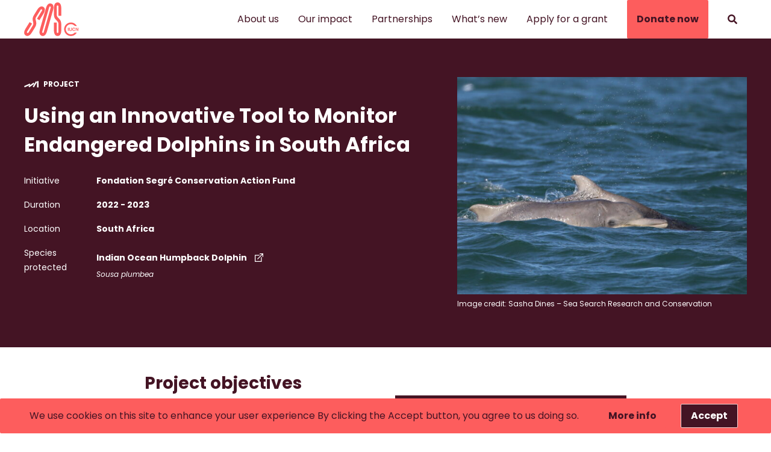

--- FILE ---
content_type: text/html; charset=UTF-8
request_url: https://iucnsos.org/projects/using-an-innovative-tool-to-monitor-endangered-dolphins-in-south-africa/
body_size: 11810
content:
<!doctype html>
<html lang="en-US" prefix="og: https://ogp.me/ns#">
	<head>
	<meta charset="UTF-8">
	<meta name="viewport" content="width=device-width, initial-scale=1, shrink-to-fit=no">
	<link rel="author" href="humans.txt" />
	<link rel="apple-touch-icon" sizes="180x180" href="/apple-touch-icon.png">
	<link rel="icon" type="image/png" sizes="32x32" href="/favicon-32x32.png">
	<link rel="icon" type="image/png" sizes="16x16" href="/favicon-16x16.png">
	<link rel="manifest" href="/site.webmanifest">
	<link rel="mask-icon" href="/safari-pinned-tab.svg" color="#fd5d5d">
	<meta name="apple-mobile-web-app-title" content="IUCN SOS">
	<meta name="application-name" content="IUCN SOS">
	<meta name="msapplication-TileColor" content="#441424">
	<meta name="theme-color" content="#441424">
	
<!-- Google Tag Manager for WordPress by gtm4wp.com -->
<script data-cfasync="false" data-pagespeed-no-defer>
	var gtm4wp_datalayer_name = "dataLayer";
	var dataLayer = dataLayer || [];
</script>
<!-- End Google Tag Manager for WordPress by gtm4wp.com -->
<!-- Search Engine Optimization by Rank Math - https://rankmath.com/ -->
<title>Using an Innovative Tool to Monitor Endangered Dolphins in South Africa - IUCN SOS</title>
<meta name="robots" content="follow, index, max-snippet:-1, max-video-preview:-1, max-image-preview:large"/>
<link rel="canonical" href="https://iucnsos.org/projects/using-an-innovative-tool-to-monitor-endangered-dolphins-in-south-africa/" />
<meta property="og:locale" content="en_US" />
<meta property="og:type" content="article" />
<meta property="og:title" content="Using an Innovative Tool to Monitor Endangered Dolphins in South Africa - IUCN SOS" />
<meta property="og:url" content="https://iucnsos.org/projects/using-an-innovative-tool-to-monitor-endangered-dolphins-in-south-africa/" />
<meta property="og:site_name" content="IUCN SOS" />
<meta property="og:updated_time" content="2022-11-09T08:52:39+00:00" />
<meta property="og:image" content="https://iucnsos.org/wp-content/uploads/2022/11/20160517_6D_FB_IMG_0117-SSA-Bridget-James-1024x683.jpg" />
<meta property="og:image:secure_url" content="https://iucnsos.org/wp-content/uploads/2022/11/20160517_6D_FB_IMG_0117-SSA-Bridget-James-1024x683.jpg" />
<meta property="og:image:width" content="1024" />
<meta property="og:image:height" content="683" />
<meta property="og:image:alt" content="Two Indian Ocean Humpback Dolphin swimming next to each other" />
<meta property="og:image:type" content="image/jpeg" />
<meta property="article:published_time" content="2022-11-03T15:06:02+00:00" />
<meta property="article:modified_time" content="2022-11-09T08:52:39+00:00" />
<meta name="twitter:card" content="summary_large_image" />
<meta name="twitter:title" content="Using an Innovative Tool to Monitor Endangered Dolphins in South Africa - IUCN SOS" />
<meta name="twitter:image" content="https://iucnsos.org/wp-content/uploads/2022/11/20160517_6D_FB_IMG_0117-SSA-Bridget-James-1024x683.jpg" />
<script type="application/ld+json" class="rank-math-schema">{"@context":"https://schema.org","@graph":[{"@type":["Person","Organization"],"@id":"https://iucnsos.org/#person","name":"IUCN SOS","logo":{"@type":"ImageObject","@id":"https://iucnsos.org/#logo","url":"https://iucnsos.org/wp-content/uploads/2021/04/SOS-logo.png","contentUrl":"https://iucnsos.org/wp-content/uploads/2021/04/SOS-logo.png","caption":"IUCN SOS","inLanguage":"en-US","width":"730","height":"455"},"image":{"@type":"ImageObject","@id":"https://iucnsos.org/#logo","url":"https://iucnsos.org/wp-content/uploads/2021/04/SOS-logo.png","contentUrl":"https://iucnsos.org/wp-content/uploads/2021/04/SOS-logo.png","caption":"IUCN SOS","inLanguage":"en-US","width":"730","height":"455"}},{"@type":"WebSite","@id":"https://iucnsos.org/#website","url":"https://iucnsos.org","name":"IUCN SOS","publisher":{"@id":"https://iucnsos.org/#person"},"inLanguage":"en-US"},{"@type":"ImageObject","@id":"https://iucnsos.org/wp-content/uploads/2022/11/20160517_6D_FB_IMG_0117-SSA-Bridget-James.jpg","url":"https://iucnsos.org/wp-content/uploads/2022/11/20160517_6D_FB_IMG_0117-SSA-Bridget-James.jpg","width":"2374","height":"1584","caption":"Two Indian Ocean Humpback Dolphin swimming next to each other","inLanguage":"en-US"},{"@type":"WebPage","@id":"https://iucnsos.org/projects/using-an-innovative-tool-to-monitor-endangered-dolphins-in-south-africa/#webpage","url":"https://iucnsos.org/projects/using-an-innovative-tool-to-monitor-endangered-dolphins-in-south-africa/","name":"Using an Innovative Tool to Monitor Endangered Dolphins in South Africa - IUCN SOS","datePublished":"2022-11-03T15:06:02+00:00","dateModified":"2022-11-09T08:52:39+00:00","isPartOf":{"@id":"https://iucnsos.org/#website"},"primaryImageOfPage":{"@id":"https://iucnsos.org/wp-content/uploads/2022/11/20160517_6D_FB_IMG_0117-SSA-Bridget-James.jpg"},"inLanguage":"en-US"},{"@type":"Person","@id":"https://iucnsos.org/author/agustin/","name":"Agustin Guinea","url":"https://iucnsos.org/author/agustin/","image":{"@type":"ImageObject","@id":"https://secure.gravatar.com/avatar/55233ae962b44f8bf6e5c085cb7f3df92390afd9d635f773e88bc603382992a6?s=96&amp;d=mm&amp;r=g","url":"https://secure.gravatar.com/avatar/55233ae962b44f8bf6e5c085cb7f3df92390afd9d635f773e88bc603382992a6?s=96&amp;d=mm&amp;r=g","caption":"Agustin Guinea","inLanguage":"en-US"}},{"@type":"Article","headline":"Using an Innovative Tool to Monitor Endangered Dolphins in South Africa - IUCN SOS","datePublished":"2022-11-03T15:06:02+00:00","dateModified":"2022-11-09T08:52:39+00:00","author":{"@id":"https://iucnsos.org/author/agustin/","name":"Agustin Guinea"},"publisher":{"@id":"https://iucnsos.org/#person"},"name":"Using an Innovative Tool to Monitor Endangered Dolphins in South Africa - IUCN SOS","@id":"https://iucnsos.org/projects/using-an-innovative-tool-to-monitor-endangered-dolphins-in-south-africa/#richSnippet","isPartOf":{"@id":"https://iucnsos.org/projects/using-an-innovative-tool-to-monitor-endangered-dolphins-in-south-africa/#webpage"},"image":{"@id":"https://iucnsos.org/wp-content/uploads/2022/11/20160517_6D_FB_IMG_0117-SSA-Bridget-James.jpg"},"inLanguage":"en-US","mainEntityOfPage":{"@id":"https://iucnsos.org/projects/using-an-innovative-tool-to-monitor-endangered-dolphins-in-south-africa/#webpage"}}]}</script>
<!-- /Rank Math WordPress SEO plugin -->

<link rel='dns-prefetch' href='//code.jquery.com' />
<link rel="alternate" title="oEmbed (JSON)" type="application/json+oembed" href="https://iucnsos.org/wp-json/oembed/1.0/embed?url=https%3A%2F%2Fiucnsos.org%2Fprojects%2Fusing-an-innovative-tool-to-monitor-endangered-dolphins-in-south-africa%2F" />
<link rel="alternate" title="oEmbed (XML)" type="text/xml+oembed" href="https://iucnsos.org/wp-json/oembed/1.0/embed?url=https%3A%2F%2Fiucnsos.org%2Fprojects%2Fusing-an-innovative-tool-to-monitor-endangered-dolphins-in-south-africa%2F&#038;format=xml" />
<style id='classic-theme-styles-inline-css' type='text/css'>
/*! This file is auto-generated */
.wp-block-button__link{color:#fff;background-color:#32373c;border-radius:9999px;box-shadow:none;text-decoration:none;padding:calc(.667em + 2px) calc(1.333em + 2px);font-size:1.125em}.wp-block-file__button{background:#32373c;color:#fff;text-decoration:none}
/*# sourceURL=/wp-includes/css/classic-themes.min.css */
</style>
<link rel="stylesheet" href="https://iucnsos.org/wp-content/themes/iucn-sos/dist/main.css?ver=48392d31ccab9b060085">
<link rel="https://api.w.org/" href="https://iucnsos.org/wp-json/" /><link rel="EditURI" type="application/rsd+xml" title="RSD" href="https://iucnsos.org/xmlrpc.php?rsd" />
<meta name="generator" content="WordPress 6.9" />
<link rel='shortlink' href='https://iucnsos.org/?p=5483' />

<!-- Google Tag Manager for WordPress by gtm4wp.com -->
<!-- GTM Container placement set to manual -->
<script data-cfasync="false" data-pagespeed-no-defer>
	var dataLayer_content = {"pageTitle":"Using an Innovative Tool to Monitor Endangered Dolphins in South Africa - IUCN SOS","pagePostType":"iucn_project","pagePostType2":"single-iucn_project","pagePostAuthor":"Agustin Guinea","pagePostDate":"November 3, 2022","pagePostDateYear":2022,"pagePostDateMonth":11,"pagePostDateDay":3,"pagePostDateDayName":"Thursday","pagePostDateHour":15,"pagePostDateMinute":6,"pagePostDateIso":"2022-11-03T15:06:02+00:00","pagePostDateUnix":1667487962};
	dataLayer.push( dataLayer_content );
</script>
<script data-cfasync="false" data-pagespeed-no-defer>
(function(w,d,s,l,i){w[l]=w[l]||[];w[l].push({'gtm.start':
new Date().getTime(),event:'gtm.js'});var f=d.getElementsByTagName(s)[0],
j=d.createElement(s),dl=l!='dataLayer'?'&l='+l:'';j.async=true;j.src=
'//www.googletagmanager.com/gtm.js?id='+i+dl;f.parentNode.insertBefore(j,f);
})(window,document,'script','dataLayer','GTM-5PRC8ZS');
</script>
<!-- End Google Tag Manager for WordPress by gtm4wp.com --><style id='global-styles-inline-css' type='text/css'>
:root{--wp--preset--aspect-ratio--square: 1;--wp--preset--aspect-ratio--4-3: 4/3;--wp--preset--aspect-ratio--3-4: 3/4;--wp--preset--aspect-ratio--3-2: 3/2;--wp--preset--aspect-ratio--2-3: 2/3;--wp--preset--aspect-ratio--16-9: 16/9;--wp--preset--aspect-ratio--9-16: 9/16;--wp--preset--color--black: #000000;--wp--preset--color--cyan-bluish-gray: #abb8c3;--wp--preset--color--white: #ffffff;--wp--preset--color--pale-pink: #f78da7;--wp--preset--color--vivid-red: #cf2e2e;--wp--preset--color--luminous-vivid-orange: #ff6900;--wp--preset--color--luminous-vivid-amber: #fcb900;--wp--preset--color--light-green-cyan: #7bdcb5;--wp--preset--color--vivid-green-cyan: #00d084;--wp--preset--color--pale-cyan-blue: #8ed1fc;--wp--preset--color--vivid-cyan-blue: #0693e3;--wp--preset--color--vivid-purple: #9b51e0;--wp--preset--gradient--vivid-cyan-blue-to-vivid-purple: linear-gradient(135deg,rgb(6,147,227) 0%,rgb(155,81,224) 100%);--wp--preset--gradient--light-green-cyan-to-vivid-green-cyan: linear-gradient(135deg,rgb(122,220,180) 0%,rgb(0,208,130) 100%);--wp--preset--gradient--luminous-vivid-amber-to-luminous-vivid-orange: linear-gradient(135deg,rgb(252,185,0) 0%,rgb(255,105,0) 100%);--wp--preset--gradient--luminous-vivid-orange-to-vivid-red: linear-gradient(135deg,rgb(255,105,0) 0%,rgb(207,46,46) 100%);--wp--preset--gradient--very-light-gray-to-cyan-bluish-gray: linear-gradient(135deg,rgb(238,238,238) 0%,rgb(169,184,195) 100%);--wp--preset--gradient--cool-to-warm-spectrum: linear-gradient(135deg,rgb(74,234,220) 0%,rgb(151,120,209) 20%,rgb(207,42,186) 40%,rgb(238,44,130) 60%,rgb(251,105,98) 80%,rgb(254,248,76) 100%);--wp--preset--gradient--blush-light-purple: linear-gradient(135deg,rgb(255,206,236) 0%,rgb(152,150,240) 100%);--wp--preset--gradient--blush-bordeaux: linear-gradient(135deg,rgb(254,205,165) 0%,rgb(254,45,45) 50%,rgb(107,0,62) 100%);--wp--preset--gradient--luminous-dusk: linear-gradient(135deg,rgb(255,203,112) 0%,rgb(199,81,192) 50%,rgb(65,88,208) 100%);--wp--preset--gradient--pale-ocean: linear-gradient(135deg,rgb(255,245,203) 0%,rgb(182,227,212) 50%,rgb(51,167,181) 100%);--wp--preset--gradient--electric-grass: linear-gradient(135deg,rgb(202,248,128) 0%,rgb(113,206,126) 100%);--wp--preset--gradient--midnight: linear-gradient(135deg,rgb(2,3,129) 0%,rgb(40,116,252) 100%);--wp--preset--font-size--small: 13px;--wp--preset--font-size--medium: 20px;--wp--preset--font-size--large: 36px;--wp--preset--font-size--x-large: 42px;--wp--preset--spacing--20: 0.44rem;--wp--preset--spacing--30: 0.67rem;--wp--preset--spacing--40: 1rem;--wp--preset--spacing--50: 1.5rem;--wp--preset--spacing--60: 2.25rem;--wp--preset--spacing--70: 3.38rem;--wp--preset--spacing--80: 5.06rem;--wp--preset--shadow--natural: 6px 6px 9px rgba(0, 0, 0, 0.2);--wp--preset--shadow--deep: 12px 12px 50px rgba(0, 0, 0, 0.4);--wp--preset--shadow--sharp: 6px 6px 0px rgba(0, 0, 0, 0.2);--wp--preset--shadow--outlined: 6px 6px 0px -3px rgb(255, 255, 255), 6px 6px rgb(0, 0, 0);--wp--preset--shadow--crisp: 6px 6px 0px rgb(0, 0, 0);}:where(.is-layout-flex){gap: 0.5em;}:where(.is-layout-grid){gap: 0.5em;}body .is-layout-flex{display: flex;}.is-layout-flex{flex-wrap: wrap;align-items: center;}.is-layout-flex > :is(*, div){margin: 0;}body .is-layout-grid{display: grid;}.is-layout-grid > :is(*, div){margin: 0;}:where(.wp-block-columns.is-layout-flex){gap: 2em;}:where(.wp-block-columns.is-layout-grid){gap: 2em;}:where(.wp-block-post-template.is-layout-flex){gap: 1.25em;}:where(.wp-block-post-template.is-layout-grid){gap: 1.25em;}.has-black-color{color: var(--wp--preset--color--black) !important;}.has-cyan-bluish-gray-color{color: var(--wp--preset--color--cyan-bluish-gray) !important;}.has-white-color{color: var(--wp--preset--color--white) !important;}.has-pale-pink-color{color: var(--wp--preset--color--pale-pink) !important;}.has-vivid-red-color{color: var(--wp--preset--color--vivid-red) !important;}.has-luminous-vivid-orange-color{color: var(--wp--preset--color--luminous-vivid-orange) !important;}.has-luminous-vivid-amber-color{color: var(--wp--preset--color--luminous-vivid-amber) !important;}.has-light-green-cyan-color{color: var(--wp--preset--color--light-green-cyan) !important;}.has-vivid-green-cyan-color{color: var(--wp--preset--color--vivid-green-cyan) !important;}.has-pale-cyan-blue-color{color: var(--wp--preset--color--pale-cyan-blue) !important;}.has-vivid-cyan-blue-color{color: var(--wp--preset--color--vivid-cyan-blue) !important;}.has-vivid-purple-color{color: var(--wp--preset--color--vivid-purple) !important;}.has-black-background-color{background-color: var(--wp--preset--color--black) !important;}.has-cyan-bluish-gray-background-color{background-color: var(--wp--preset--color--cyan-bluish-gray) !important;}.has-white-background-color{background-color: var(--wp--preset--color--white) !important;}.has-pale-pink-background-color{background-color: var(--wp--preset--color--pale-pink) !important;}.has-vivid-red-background-color{background-color: var(--wp--preset--color--vivid-red) !important;}.has-luminous-vivid-orange-background-color{background-color: var(--wp--preset--color--luminous-vivid-orange) !important;}.has-luminous-vivid-amber-background-color{background-color: var(--wp--preset--color--luminous-vivid-amber) !important;}.has-light-green-cyan-background-color{background-color: var(--wp--preset--color--light-green-cyan) !important;}.has-vivid-green-cyan-background-color{background-color: var(--wp--preset--color--vivid-green-cyan) !important;}.has-pale-cyan-blue-background-color{background-color: var(--wp--preset--color--pale-cyan-blue) !important;}.has-vivid-cyan-blue-background-color{background-color: var(--wp--preset--color--vivid-cyan-blue) !important;}.has-vivid-purple-background-color{background-color: var(--wp--preset--color--vivid-purple) !important;}.has-black-border-color{border-color: var(--wp--preset--color--black) !important;}.has-cyan-bluish-gray-border-color{border-color: var(--wp--preset--color--cyan-bluish-gray) !important;}.has-white-border-color{border-color: var(--wp--preset--color--white) !important;}.has-pale-pink-border-color{border-color: var(--wp--preset--color--pale-pink) !important;}.has-vivid-red-border-color{border-color: var(--wp--preset--color--vivid-red) !important;}.has-luminous-vivid-orange-border-color{border-color: var(--wp--preset--color--luminous-vivid-orange) !important;}.has-luminous-vivid-amber-border-color{border-color: var(--wp--preset--color--luminous-vivid-amber) !important;}.has-light-green-cyan-border-color{border-color: var(--wp--preset--color--light-green-cyan) !important;}.has-vivid-green-cyan-border-color{border-color: var(--wp--preset--color--vivid-green-cyan) !important;}.has-pale-cyan-blue-border-color{border-color: var(--wp--preset--color--pale-cyan-blue) !important;}.has-vivid-cyan-blue-border-color{border-color: var(--wp--preset--color--vivid-cyan-blue) !important;}.has-vivid-purple-border-color{border-color: var(--wp--preset--color--vivid-purple) !important;}.has-vivid-cyan-blue-to-vivid-purple-gradient-background{background: var(--wp--preset--gradient--vivid-cyan-blue-to-vivid-purple) !important;}.has-light-green-cyan-to-vivid-green-cyan-gradient-background{background: var(--wp--preset--gradient--light-green-cyan-to-vivid-green-cyan) !important;}.has-luminous-vivid-amber-to-luminous-vivid-orange-gradient-background{background: var(--wp--preset--gradient--luminous-vivid-amber-to-luminous-vivid-orange) !important;}.has-luminous-vivid-orange-to-vivid-red-gradient-background{background: var(--wp--preset--gradient--luminous-vivid-orange-to-vivid-red) !important;}.has-very-light-gray-to-cyan-bluish-gray-gradient-background{background: var(--wp--preset--gradient--very-light-gray-to-cyan-bluish-gray) !important;}.has-cool-to-warm-spectrum-gradient-background{background: var(--wp--preset--gradient--cool-to-warm-spectrum) !important;}.has-blush-light-purple-gradient-background{background: var(--wp--preset--gradient--blush-light-purple) !important;}.has-blush-bordeaux-gradient-background{background: var(--wp--preset--gradient--blush-bordeaux) !important;}.has-luminous-dusk-gradient-background{background: var(--wp--preset--gradient--luminous-dusk) !important;}.has-pale-ocean-gradient-background{background: var(--wp--preset--gradient--pale-ocean) !important;}.has-electric-grass-gradient-background{background: var(--wp--preset--gradient--electric-grass) !important;}.has-midnight-gradient-background{background: var(--wp--preset--gradient--midnight) !important;}.has-small-font-size{font-size: var(--wp--preset--font-size--small) !important;}.has-medium-font-size{font-size: var(--wp--preset--font-size--medium) !important;}.has-large-font-size{font-size: var(--wp--preset--font-size--large) !important;}.has-x-large-font-size{font-size: var(--wp--preset--font-size--x-large) !important;}
/*# sourceURL=global-styles-inline-css */
</style>
</head>
	<body class="wp-singular iucn_project-template-default single single-iucn_project postid-5483 wp-theme-iucn-sos">
		
<!-- GTM Container placement set to manual -->
<!-- Google Tag Manager (noscript) -->
				<noscript><iframe src="https://www.googletagmanager.com/ns.html?id=GTM-5PRC8ZS" height="0" width="0" style="display:none;visibility:hidden" aria-hidden="true"></iframe></noscript>
<!-- End Google Tag Manager (noscript) -->
<!-- GTM Container placement set to manual -->
<!-- Google Tag Manager (noscript) --><div aria-hidden="true" class="sprite">
	<svg xmlns="http://www.w3.org/2000/svg"><defs><symbol viewBox="0 0 48 48" id="icon--arrow_left"><path d="M27.984 35.172l-8.586-8.586H38.57v-4H19.398L27.984 14l-2.828-2.828-13.414 13.414L25.156 38l2.828-2.828z"/></symbol><symbol viewBox="0 0 48 48" id="icon--arrow_right"><path d="M22.328 14l8.586 8.586H11.742v4h19.172l-8.586 8.586L25.156 38 38.57 24.586 25.156 11.172 22.328 14z"/></symbol><symbol viewBox="0 0 24 24" id="icon--check"><path d="M19.5 11.75a7.75 7.75 0 11-15.5 0 7.75 7.75 0 0115.5 0zm-8.646 4.104l5.75-5.75a.5.5 0 000-.708l-.707-.707a.5.5 0 00-.708 0L10.5 13.38l-2.19-2.19a.5.5 0 00-.706 0l-.708.707a.5.5 0 000 .707l3.25 3.25a.5.5 0 00.708 0z"/></symbol><symbol aria-hidden="true" viewBox="0 0 24 24" id="icon--close"><path d="M7.257 17.45l-.707-.707 4.243-4.243L6.55 8.257l.707-.707 4.243 4.243 4.243-4.243.707.707-4.243 4.243 4.243 4.243-.707.707-4.243-4.243-4.243 4.243z"/></symbol><symbol viewBox="0 0 24 24" id="icon--close_bold"><path d="M15.182 6.697L12 9.879 8.818 6.697a1 1 0 00-1.414 0l-.707.707a1 1 0 000 1.414L9.879 12l-3.182 3.182a1 1 0 000 1.414l.707.707a1 1 0 001.414 0L12 14.121l3.182 3.182a1 1 0 001.414 0l.707-.707a1 1 0 000-1.414L14.121 12l3.182-3.182a1 1 0 000-1.414l-.707-.707a1 1 0 00-1.414 0z"/></symbol><symbol viewBox="0 0 24 24" id="icon--corporation"><path d="M18.625 19H18V4.75a.75.75 0 00-.75-.75H6.75a.75.75 0 00-.75.75V19h-.625a.375.375 0 00-.375.375V20h14v-.625a.375.375 0 00-.375-.375zM9 6.375C9 6.168 9.168 6 9.375 6h1.25c.207 0 .375.168.375.375v1.25a.375.375 0 01-.375.375h-1.25A.375.375 0 019 7.625v-1.25zm0 3C9 9.168 9.168 9 9.375 9h1.25c.207 0 .375.168.375.375v1.25a.375.375 0 01-.375.375h-1.25A.375.375 0 019 10.625v-1.25zM10.625 14h-1.25A.375.375 0 019 13.625v-1.25c0-.207.168-.375.375-.375h1.25c.207 0 .375.168.375.375v1.25a.375.375 0 01-.375.375zM13 19h-2v-2.625c0-.207.168-.375.375-.375h1.25c.207 0 .375.168.375.375V19zm2-5.375a.375.375 0 01-.375.375h-1.25a.375.375 0 01-.375-.375v-1.25c0-.207.168-.375.375-.375h1.25c.207 0 .375.168.375.375v1.25zm0-3a.375.375 0 01-.375.375h-1.25a.375.375 0 01-.375-.375v-1.25c0-.207.168-.375.375-.375h1.25c.207 0 .375.168.375.375v1.25zm0-3a.375.375 0 01-.375.375h-1.25A.375.375 0 0113 7.625v-1.25c0-.207.168-.375.375-.375h1.25c.207 0 .375.168.375.375v1.25z"/></symbol><symbol viewBox="0 0 28 16" id="icon--dominos"><path d="M25.198 2H28v12h-2.802V2zM0 11.527l10.986-4.873 1.09 2.447L1.09 13.975 0 11.527zm18.288-6.679L8.49 11.803l1.556 2.182 9.797-6.955-1.555-2.182zm-1.598 7.769l6.08-10.352 2.315 1.354-6.081 10.353-2.315-1.355z"/></symbol><symbol viewBox="0 0 24 25" id="icon--download"><path d="M12 15.035l-3.75-3.75 1.05-1.087 1.95 1.95V6.035h1.5v6.113l1.95-1.95 1.05 1.087-3.75 3.75zm-6 3v-3.75h1.5v2.25h9v-2.25H18v3.75H6z"/></symbol><symbol viewBox="0 0 24 25" id="icon--external-link"><path d="M13.273 5.035v1.273h3.54l-7.817 7.815.915.915 7.816-7.816v3.54H19V5.035h-5.727zM5 7.581v11.454h11.454v-8.273l-1.272 1.273v5.727h-8.91V8.853H12l1.273-1.272H5z"/></symbol><symbol viewBox="0 0 24 24" id="icon--external_link"><path d="M13.273 5v1.273h3.54l-7.817 7.815.915.915 7.816-7.816v3.54H19V5h-5.727zM5 7.545V19h11.454v-8.273L15.182 12v5.727h-8.91V8.818H12l1.273-1.273H5z"/></symbol><symbol viewBox="0 0 16 28" id="icon--facebook"><path d="M14.984.187v4.125h-2.453c-1.922 0-2.281.922-2.281 2.25v2.953h4.578l-.609 4.625H10.25v11.859H5.469V14.14H1.485V9.515h3.984V6.109C5.469 2.156 7.891 0 11.422 0c1.687 0 3.141.125 3.563.187z"/></symbol><symbol viewBox="0 0 24 24" id="icon--instagram"><path d="M11.995 0C8.735 0 8.33.016 7.046.074 5.77.13 4.896.337 4.133.63A5.853 5.853 0 002.01 2.014 5.908 5.908 0 00.63 4.14c-.294.763-.5 1.636-.557 2.914C.016 8.331 0 8.742 0 11.997c0 3.261.016 3.666.074 4.95.057 1.278.263 2.151.557 2.914a5.853 5.853 0 001.383 2.124 5.852 5.852 0 002.124 1.384c.763.294 1.636.5 2.914.557C8.33 23.984 8.74 24 12 24c3.26 0 3.665-.016 4.948-.074 1.278-.057 2.151-.263 2.913-.557a5.852 5.852 0 002.125-1.384 5.854 5.854 0 001.383-2.124c.294-.763.5-1.636.557-2.914.058-1.278.074-1.689.074-4.95 0-3.26-.016-3.666-.074-4.949-.057-1.278-.262-2.151-.557-2.914a5.855 5.855 0 00-1.383-2.125A5.853 5.853 0 0019.861.626C19.1.33 18.226.126 16.948.068 15.665.016 15.255 0 11.995 0zm0 2.162c3.202 0 3.58.01 4.848.068 1.168.053 1.804.247 2.23.416.557.215.962.478 1.378.899.42.42.678.82.899 1.378.163.42.357 1.057.415 2.23.058 1.268.069 1.646.069 4.85 0 3.203-.011 3.582-.069 4.85-.053 1.167-.247 1.803-.415 2.23a3.708 3.708 0 01-.9 1.377c-.42.421-.82.679-1.377.9-.42.163-1.057.357-2.23.415-1.267.058-1.646.069-4.848.069-3.203 0-3.581-.011-4.849-.069-1.167-.052-1.803-.247-2.23-.415a3.706 3.706 0 01-1.377-.9c-.42-.42-.678-.82-.9-1.378-.162-.42-.357-1.057-.415-2.23-.057-1.268-.068-1.646-.068-4.85 0-3.203.01-3.581.068-4.849.053-1.167.248-1.804.416-2.23.215-.557.478-.957.899-1.378.42-.42.82-.678 1.378-.9.42-.162 1.057-.357 2.23-.415 1.267-.058 1.645-.068 4.848-.068z"/><path d="M11.995 16a3.995 3.995 0 01-3.997-3.997 3.995 3.995 0 013.997-3.998 3.995 3.995 0 013.996 3.998A3.995 3.995 0 0111.995 16zm0-10.162a6.157 6.157 0 00-6.158 6.16A6.166 6.166 0 0012 18.161a6.165 6.165 0 006.163-6.165 6.169 6.169 0 00-6.168-6.159zm7.845-.243a1.442 1.442 0 01-2.881 0 1.44 1.44 0 112.882 0z"/></symbol><symbol viewBox="0 0 16.917 16.147" id="icon--linkedin"><path class="st0" d="M3.84 5.252H.216v10.894H3.84V5.252zm.24-3.37C4.055.814 3.291 0 2.05 0 .811 0 0 .814 0 1.882c0 1.046.787 1.883 2.004 1.883h.023c1.265 0 2.052-.837 2.052-1.883zM16.917 9.9c0-3.346-1.789-4.904-4.175-4.904-1.925 0-2.787 1.058-3.268 1.8V5.251H5.848c.047 1.022 0 10.895 0 10.895h3.626v-6.085c0-.325.024-.65.12-.883.261-.65.858-1.324 1.86-1.324 1.312 0 1.837.999 1.837 2.463v5.828h3.626V9.9z"/></symbol><symbol viewBox="0 0 24 24" id="icon--mail"><path d="M12 15c-1.12 0-2.24-1.05-2.8-1.5-2.8-2.1-3.64-2.85-4.2-3.3v6.3c0 .828.627 1.5 1.4 1.5h11.2c.773 0 1.4-.672 1.4-1.5v-6.3c-.56.45-1.4 1.2-4.2 3.3-.56.45-1.68 1.5-2.8 1.5zm5.6-9H6.4C5.627 6 5 6.672 5 7.5v.75c1.12.9.98.9 5.04 4.05.42.3 1.26 1.2 1.96 1.2s1.54-.9 1.96-1.05C18.02 9.3 17.88 9.3 19 8.4v-.9c0-.828-.627-1.5-1.4-1.5z"/></symbol><symbol viewBox="0 0 24 24" id="icon--person"><path d="M12 12a4 4 0 100-8 4 4 0 000 8zm2.8 1h-.522a5.445 5.445 0 01-4.556 0H9.2A4.201 4.201 0 005 17.2v1.3A1.5 1.5 0 006.5 20h11a1.5 1.5 0 001.5-1.5v-1.3a4.2 4.2 0 00-4.2-4.2z"/></symbol><symbol viewBox="0 0 24 24" id="icon--phone"><path d="M18.63 15.186l-2.844-1.219a.61.61 0 00-.711.176l-1.26 1.538a9.412 9.412 0 01-4.499-4.499l1.539-1.26a.608.608 0 00.175-.71L9.811 6.368a.613.613 0 00-.698-.353l-2.64.61A.61.61 0 006 7.219C6 13.73 11.279 19 17.782 19a.61.61 0 00.594-.472l.609-2.64a.617.617 0 00-.356-.702z"/></symbol><symbol viewBox="0 0 44 44" id="icon--play"><path d="M22.001 43c11.598 0 21-9.402 21-21s-9.402-21-21-21-21 9.402-21 21 9.402 21 21 21z" fill-opacity=".25" stroke="#fff" stroke-width="2"/><path d="M18 31.001v-18l14 9-14 9z" stroke="#fff" stroke-width="2.124" stroke-linejoin="round"/></symbol><symbol viewBox="0 0 24 24" id="icon--search"><path d="M19.781 17.834l-3.115-3.115a.749.749 0 00-.532-.219h-.509a6.468 6.468 0 001.375-4 6.5 6.5 0 10-6.5 6.5c1.51 0 2.897-.512 4-1.375v.51c0 .2.078.39.219.53l3.115 3.116a.747.747 0 001.06 0l.884-.884a.753.753 0 00.003-1.063zM10.5 14.5c-2.21 0-4-1.787-4-4 0-2.21 1.787-4 4-4 2.21 0 4 1.787 4 4 0 2.21-1.787 4-4 4z"/></symbol><symbol viewBox="0 0 24 24" id="icon--search 2"><path d="M19.781 17.834l-3.115-3.115a.749.749 0 00-.532-.219h-.509a6.468 6.468 0 001.375-4 6.5 6.5 0 10-6.5 6.5c1.51 0 2.897-.512 4-1.375v.51c0 .2.078.39.219.53l3.115 3.116a.747.747 0 001.06 0l.884-.884a.753.753 0 00.003-1.063zM10.5 14.5c-2.21 0-4-1.787-4-4 0-2.21 1.787-4 4-4 2.21 0 4 1.787 4 4 0 2.21-1.787 4-4 4z"/></symbol><symbol viewBox="0 0 24 24" id="icon--warning"><path d="M19.5 11.75a7.75 7.75 0 01-7.75 7.75 7.75 7.75 0 110-15.5 7.75 7.75 0 017.75 7.75zm-7.75 1.563a1.438 1.438 0 100 2.875 1.438 1.438 0 000-2.875zm-1.365-5.168l.232 4.25c.01.2.175.355.374.355h1.518a.375.375 0 00.374-.355l.232-4.25a.375.375 0 00-.375-.395h-1.98a.375.375 0 00-.375.395z"/></symbol><symbol viewBox="0 0 18 16" id="icon--warning_2"><path d="M17.797 13.75A1.5 1.5 0 0116.498 16H1.502a1.5 1.5 0 01-1.3-2.25l7.499-13a1.5 1.5 0 012.598 0l7.498 13zM9 11.062a1.438 1.438 0 100 2.876 1.438 1.438 0 000-2.876zM7.635 5.896l.232 4.25c.01.2.175.355.374.355H9.76a.375.375 0 00.374-.355l.232-4.25A.375.375 0 009.99 5.5H8.01a.375.375 0 00-.375.395z"/></symbol><symbol viewBox="0 0 24 24" id="icon--x"><path d="M14.283 10.157L23.218 0H21.1l-7.758 8.82L7.147 0H0l9.37 13.336L0 23.988h2.117l8.193-9.314 6.543 9.314H24l-9.717-13.83zM2.88 1.56h3.252l14.97 20.94h-3.253L2.88 1.56z"/></symbol><symbol viewBox="0 0 24 24" id="icon--youtube"><path fill-rule="evenodd" clip-rule="evenodd" d="M21.368 5.005a3.038 3.038 0 012.128 2.14c.504 1.882.504 5.81.504 5.81s0 3.927-.49 5.809c-.287 1.05-1.092 1.868-2.128 2.14C19.5 21.41 12 21.41 12 21.41s-7.5 0-9.368-.505a3.037 3.037 0 01-2.127-2.14C0 16.882 0 12.954 0 12.954s0-3.927.49-5.809c.287-1.05 1.092-1.868 2.128-2.14C4.5 4.5 12 4.5 12 4.5s7.5 0 9.368.505zm-5.55 7.95l-6.273 3.572V9.382l6.273 3.572z"/></symbol></defs></svg></div>
<header id="site-header" class="site__header navbar navbar--header bg-white" role="banner">
  <div class="container navbar__container d-flex">
    <a class="navbar__brand" href="https://iucnsos.org/" rel="home">
      <img class="branding__logo"
        src="https://iucnsos.org/wp-content/themes/iucn-sos/dist/img/logo.svg" alt="logo">
      <h1 class="sr-only">IUCN SOS</h1>
    </a>
    <div class="navbar__nav-container">
      <nav class="navbar__header-nav py-3 px-2  py-lg-0  px-lg-0 bg-white">
        <h2 class="sr-only">Main navigation</h2>
        					<ul class="navbar__nav nav"><li class="dropdown menu-item menu-item-has-children menu-item-about-us"><a href="https://iucnsos.org/what-we-do/" class="dropdown__toggle" id="header-menu-dropdown-toggle-about-us-513" data-dropdown="toggle" role="button" aria-expanded="false" aria-haspopup="true">About us</a>
<div class="dropdown__menu px-0" aria-labelledby="header-menu-dropdown-toggle-about-us-513">

<ul class="dropdown__menu-blocks">
      <li class="dropdown__menu-block dropdown__menu-block--header">
        <h2 class="dropdown__menu-header display display--5 fw-normal">
          <a class="dropdown__menu-title d-block" href="https://iucnsos.org/what-we-do/">
            About us          </a>
        </h2>
      </li>
    	<li class="dropdown__menu-block menu-item menu-item-why-protect-species"><a href="https://iucnsos.org/what-we-do/why-protect-species/" class="dropdown__menu-item--text">Why protect species</a></li>
	<li class="dropdown__menu-block menu-item menu-item-our-team"><a href="https://iucnsos.org/what-we-do/our-team/" class="dropdown__menu-item--text">Our team</a></li>
	<li class="dropdown__menu-block menu-item menu-item-initiatives"><a href="https://iucnsos.org/what-we-do/#initiatives" class="dropdown__menu-item--text">Initiatives</a></li>
	<li class="dropdown__menu-block menu-item menu-item-interactive-map"><a href="https://iucnsos.org/projects/" class="dropdown__menu-item--text">Interactive map</a></li>

</ul>

</div>
</li>
<li class="dropdown menu-item menu-item-has-children menu-item-our-impact"><a href="https://iucnsos.org/our-impact/" class="dropdown__toggle" id="header-menu-dropdown-toggle-our-impact-563" data-dropdown="toggle" role="button" aria-expanded="false" aria-haspopup="true">Our impact</a>
<div class="dropdown__menu px-0" aria-labelledby="header-menu-dropdown-toggle-our-impact-563">

<ul class="dropdown__menu-blocks">
      <li class="dropdown__menu-block dropdown__menu-block--header">
        <h2 class="dropdown__menu-header display display--5 fw-normal">
          <a class="dropdown__menu-title d-block" href="https://iucnsos.org/our-impact/">
            Our impact          </a>
        </h2>
      </li>
    	<li class="dropdown__menu-block menu-item menu-item-iucn-sos-and-the-sdgs"><a href="https://iucnsos.org/our-impact/iucn-sos-and-the-sdgs/" class="dropdown__menu-item--text">IUCN SOS and the SDGs</a></li>
	<li class="dropdown__menu-block menu-item menu-item-species"><a href="https://iucnsos.org/our-impact/species/" class="dropdown__menu-item--text">Species</a></li>
	<li class="dropdown__menu-block menu-item menu-item-habitat"><a href="https://iucnsos.org/our-impact/habitat/" class="dropdown__menu-item--text">Habitat</a></li>
	<li class="dropdown__menu-block menu-item menu-item-people"><a href="https://iucnsos.org/our-impact/people/" class="dropdown__menu-item--text">People</a></li>

</ul>

</div>
</li>
<li class="menu-item menu-item-partnerships"><a href="https://iucnsos.org/partner-with-iucn-sos/">Partnerships</a></li>
<li class="menu-item menu-item-whats-new"><a href="https://iucnsos.org/news/">What’s new</a></li>
<li class="menu-item menu-item-apply-for-a-grant"><a href="https://iucnsos.org/call-for-proposals/">Apply for a grant</a></li>
</ul>        				<div class="navbar__search mb-3 mb-lg-0">
				<form role="search" method="get" class="search-form" action="https://iucnsos.org/">
  <div class="search-form__input-search-wrap" aria-expanded="false">
    <label for="search-form-input" class="sr-only">Search for:</label>
    <input id="search-form-input" type="search" value="" name="s" class="form-control search-form__input-search" placeholder="Search">
  </div>
  <button type="button" class="search-form__btn" aria-label="Search">
    	<svg class="icon icon--search text-primary-1 icon--32" 
	aria-hidden="true" 	>
		<use xmlns:xlink="http://www.w3.org/1999/xlink" xlink:href="#icon--search"></use>
	</svg>
	  </button>
</form>
				</div>
      </nav>
						<nav class="navbar__cta-nav">
									<ul class="nav nav--inverse"><li class="menu-item menu-item-donate-now"><a href="https://iucnsos.org/donate/" class="navbar__button btn btn--alpha">Donate now</a></li>
</ul>							</nav>
			    </div>
          <button class="navbar__toggle" type="button" data-target="#header-navbar-body" aria-controls="header-navbar-body" aria-expanded="false" aria-label="Show or hide the navigation"><span class="navbar__toggle-icon"></span></button>
    		<button type="button" class="navbar__search-toggle" aria-label="Search">
    		<svg class="icon icon--search text-primary-1 icon--24" 
	aria-hidden="true" 	>
		<use xmlns:xlink="http://www.w3.org/1999/xlink" xlink:href="#icon--search"></use>
	</svg>
	  	</button>
  </div>
</header>		<div class="site" id='site'>
			<main id="site-content" class="site__content">
					    <article class="module module--iucn-project pr">
  <div class="module__header bg-primary-1 breakout-bg py-5 py-sm-7 py-lg-8 text-white">
	<div class="container">
		<div class="row flex-sm-row-reverse">
							<div class="col-sm-10 mb-3 mb-sm-0">
					<img width="600" height="450" src="https://iucnsos.org/wp-content/uploads/2022/11/20160517_6D_FB_IMG_0117-SSA-Bridget-James-600x450.jpg" class="attachment-img-md-4 size-img-md-4 wp-post-image" alt="Two Indian Ocean Humpback Dolphin swimming next to each other" decoding="async" srcset="https://iucnsos.org/wp-content/uploads/2022/11/20160517_6D_FB_IMG_0117-SSA-Bridget-James-600x450.jpg 600w, https://iucnsos.org/wp-content/uploads/2022/11/20160517_6D_FB_IMG_0117-SSA-Bridget-James-128x96.jpg 128w" sizes="(max-width: 600px) 100vw, 600px" title="Using an Innovative Tool to Monitor Endangered Dolphins in South Africa 2">					<figcaption>Image credit: Sasha Dines – Sea Search Research and Conservation</figcaption>				</div>
						<div class="col-sm-14">
				<div class="row">
					<div class="col-24">
						<div class="fl-7 fw-bold tt-upper d-flex align-items-center">
							<svg class="icon icon--dominos mr-1 icon--24" 
		>
		<use xmlns:xlink="http://www.w3.org/1999/xlink" xlink:href="#icon--dominos"></use>
	</svg>
							Project						</div>
						<h1 class="title fl-1 mt-2 mb-2 mb-sm-3 text-white">Using an Innovative Tool to Monitor Endangered Dolphins in South Africa</h1>
					</div>
				</div>
									<div class="row mb-2">
						<div class="col-8 col-lg-4">
							<div class="fl-6">Initiative</div>
						</div>
						<div class="col-16 col-lg-20"><a href="https://iucnsos.org/initiative/fondation-segre/" class="btn btn--delta btn--sm p-0 btn--h-auto">Fondation Segré Conservation Action Fund</a></div>
					</div>
													<div class="row mb-2">
						<div class="col-8 col-lg-4">
							<div class="fl-6">Duration</div>
						</div>
						<div class="col-16 col-lg-20">
							<div class="fl-6 fw-bold text-white">
															2022																						 - 2023														</div>
						</div>
					</div>
													<div class="row mb-2">
						<div class="col-8 col-lg-4"><div class="fl-6">Location</div></div>
						<div class="col-16 col-lg-20"><div class="fl-6 fw-bold text-white">South Africa</div></div>
					</div>
													<div class="row mb-2">
						<div class="col-8 col-lg-4">
							<div class="fl-6">Species protected</div>
						</div>
						<div class="col-16 col-lg-20 p-static">
							<div class="list-group list-group--horizontal">
	<div class="list-group__item">
			<a href="https://www.iucnredlist.org/species/82031633/82031644" class="btn btn--delta btn--sm p-0" target="__blank">
	Indian Ocean Humpback Dolphin		<svg class="icon icon--external_link text-white icon--24" 
		>
		<use xmlns:xlink="http://www.w3.org/1999/xlink" xlink:href="#icon--external_link"></use>
	</svg>
		</a>
			<span class="fl-7 fs-italic text-white">Sousa plumbea</span>
			</div>

</div>						</div>
					</div>
								</div>
		</div>
	</div>
</div>
<div class="module__body">
	<div class="container">
		<div class="row no-gutters">
			<div class="col-24 col-sm-20 offset-sm-2 col-lg-16 offset-lg-4">
					<div class="row">
						<div class="col-24">
															<div class="row my-4 my-lg-5">
									<div class="col-sm-12 module__content editor">
										<h2><strong>Project objectives</strong></h2>
<p>This research project seeks to provide valuable data on the Endangered Indian Ocean Humpback Dolphin by using innovative acoustic monitoring technology. It will deploy a coordinated network of multiple acoustic sensors to monitor passing dolphins at key localities within the range of South African Indian Ocean humpback dolphins. Generating detailed information on their habitat use and population density will help fill knowledge gaps and ultimately improve conservation methods for this threatened species.</p>
									</div>
																			<div class="col-sm-12 mt-3 mt-sm-5">
											
<div class="list-group list-group--threats bg-primary-1 p-2 p-sm-3 text-white">
	<h3 class="title text-white mb-3">Threats</h3>
					<div class="list-group--item d-flex align-items-center mb-3">
							<div class="list-group--image">
					<img width="59" height="59" src="https://iucnsos.org/wp-content/uploads/2021/04/Habitat-loss-_-degradation--59x59.png" class="attachment-img-xs-square size-img-xs-square" alt="" decoding="async" srcset="https://iucnsos.org/wp-content/uploads/2021/04/Habitat-loss-_-degradation--59x59.png 59w, https://iucnsos.org/wp-content/uploads/2021/04/Habitat-loss-_-degradation--300x300.png 300w, https://iucnsos.org/wp-content/uploads/2021/04/Habitat-loss-_-degradation--150x150.png 150w, https://iucnsos.org/wp-content/uploads/2021/04/Habitat-loss-_-degradation--768x768.png 768w, https://iucnsos.org/wp-content/uploads/2021/04/Habitat-loss-_-degradation--64x64.png 64w, https://iucnsos.org/wp-content/uploads/2021/04/Habitat-loss-_-degradation-.png 1001w" sizes="(max-width: 59px) 100vw, 59px" />				</div>
						<h4 class="title fl-7 tt-upper text-white ml-3">Habitat loss &amp; degradation</h4>
		</div>
							<div class="list-group--item d-flex align-items-center ">
							<div class="list-group--image">
					<img width="59" height="59" src="https://iucnsos.org/wp-content/uploads/2021/04/Pollution-59x59.png" class="attachment-img-xs-square size-img-xs-square" alt="" decoding="async" loading="lazy" srcset="https://iucnsos.org/wp-content/uploads/2021/04/Pollution-59x59.png 59w, https://iucnsos.org/wp-content/uploads/2021/04/Pollution-300x300.png 300w, https://iucnsos.org/wp-content/uploads/2021/04/Pollution-150x150.png 150w, https://iucnsos.org/wp-content/uploads/2021/04/Pollution-768x769.png 768w, https://iucnsos.org/wp-content/uploads/2021/04/Pollution-64x64.png 64w, https://iucnsos.org/wp-content/uploads/2021/04/Pollution.png 1000w" sizes="(max-width: 59px) 100vw, 59px" />				</div>
						<h4 class="title fl-7 tt-upper text-white ml-3">Pollution</h4>
		</div>
			</div>
										</div>
																	</div>
																												<div class="row mb-4 mb-lg-5 mt-4 mt-sm-5">
																	<div class="col-24 module__content editor">
										<p>This research project is implemented by Sasha Francess Dines, Stellenbosch University and Sea Search Research and Conservation.</p>
									</div>
																							</div>
																				</div>
					</div>
			</div>
		</div>
	</div>
</div>

	<div class="module__related-posts bg-primary-3 breakout-bg pt-4 pb-2 pt-sm-5 pb-sm-3 pb-lg-4">
		<div class="container">
			<div class="row">
									<div class="col-24 mb-2 mb-sm-4">
						<h3 class="title display display--3">Our latest actions</h3>
					</div>
										<div class="col-sm-12 col-lg-6">
		<div class="card card--post">
		<div class="card__img-wrap">
		<img width="568" height="320" src="https://iucnsos.org/wp-content/uploads/2021/09/IMG_0038-568x320.jpg" class="attachment-img-md size-img-md wp-post-image" alt="Dr Mittermeier at IUCN World Conservation Congress in Marseille" decoding="async" loading="lazy" srcset="https://iucnsos.org/wp-content/uploads/2021/09/IMG_0038-568x320.jpg 568w, https://iucnsos.org/wp-content/uploads/2021/09/IMG_0038-790x444.jpg 790w" sizes="(max-width: 568px) 100vw, 568px" title="Get the inside scoop on IUCN Save Our Species at Congress 3">	</div>
		<div class="card__header">
			<div class="meta my-2">
			<div class="meta__icon mr-1">
					<svg class="icon icon--dominos color--primary icon--28" 
		>
		<use xmlns:xlink="http://www.w3.org/1999/xlink" xlink:href="#icon--dominos"></use>
	</svg>
				</div>
			<a class="meta__title" href="https://iucnsos.org/category/events/">
				Events
							</a>
		</div>
				<h2 class="title my-2">
			<a href="https://iucnsos.org/get-the-inside-scoop-on-iucn-save-our-species-at-congress/" class="link-stretched">Get the inside scoop on IUCN Save Our Species at Congress</a>
		</h2>
	</div>
	<div class="card__footer fl-7">
				<time datetime="2021-09-15T08:15:24+00:00">
			15 Sep, 2021.		</time>
	</div>
</div>
	</div>
		<div class="col-sm-12 col-lg-6">
		<div class="card card--post">
		<div class="card__img-wrap">
		<img width="512" height="320" src="https://iucnsos.org/wp-content/uploads/2025/06/Signal_crayfish_Pacifastacus_leniusculus_Astacoides-CC-BY-SA-3.0-via-Wikimedia-Commons-512x320.jpg" class="attachment-img-md size-img-md wp-post-image" alt="Signal crayfish Pacifastacus leniusculus Astacoides CC BY SA 3.0 via Wikimedia Commons" decoding="async" loading="lazy" srcset="https://iucnsos.org/wp-content/uploads/2025/06/Signal_crayfish_Pacifastacus_leniusculus_Astacoides-CC-BY-SA-3.0-via-Wikimedia-Commons-512x320.jpg 512w, https://iucnsos.org/wp-content/uploads/2025/06/Signal_crayfish_Pacifastacus_leniusculus_Astacoides-CC-BY-SA-3.0-via-Wikimedia-Commons-192x120.jpg 192w" sizes="(max-width: 512px) 100vw, 512px" title="New call for proposal: European Rapid-Response Fund for Invasive Alien Species 4">	</div>
		<div class="card__header">
			<div class="meta my-2">
			<div class="meta__icon mr-1">
					<svg class="icon icon--dominos color--primary icon--28" 
		>
		<use xmlns:xlink="http://www.w3.org/1999/xlink" xlink:href="#icon--dominos"></use>
	</svg>
				</div>
			<a class="meta__title" href="https://iucnsos.org/category/news/">
				News
							</a>
		</div>
				<h2 class="title my-2">
			<a href="https://iucnsos.org/new-call-for-proposal-european-rapid-response-fund-for-invasive-alien-species/" class="link-stretched">New call for proposal: European Rapid-Response Fund for Invasive Alien Species</a>
		</h2>
	</div>
	<div class="card__footer fl-7">
				<time datetime="2025-06-10T13:15:24+00:00">
			10 Jun, 2025.		</time>
	</div>
</div>
	</div>
		<div class="col-sm-12 col-lg-6">
		<div class="card card--post">
		<div class="card__img-wrap">
		<img width="568" height="320" src="https://iucnsos.org/wp-content/uploads/2022/07/APAC-website-568x320.png" class="attachment-img-md size-img-md wp-post-image" alt="IUCN Save Our Species at APAC" decoding="async" loading="lazy" srcset="https://iucnsos.org/wp-content/uploads/2022/07/APAC-website-568x320.png 568w, https://iucnsos.org/wp-content/uploads/2022/07/APAC-website-790x444.png 790w" sizes="(max-width: 568px) 100vw, 568px" title="IUCN Save Our Species is going to APAC 5">	</div>
		<div class="card__header">
			<div class="meta my-2">
			<div class="meta__icon mr-1">
					<svg class="icon icon--dominos color--primary icon--28" 
		>
		<use xmlns:xlink="http://www.w3.org/1999/xlink" xlink:href="#icon--dominos"></use>
	</svg>
				</div>
			<a class="meta__title" href="https://iucnsos.org/category/events/">
				Events
							</a>
		</div>
				<h2 class="title my-2">
			<a href="https://iucnsos.org/iucn-save-our-species-is-going-to-apac/" class="link-stretched">IUCN Save Our Species is going to APAC</a>
		</h2>
	</div>
	<div class="card__footer fl-7">
				<time datetime="2022-07-06T13:51:56+00:00">
			6 Jul, 2022.		</time>
	</div>
</div>
	</div>
		<div class="col-sm-12 col-lg-6">
		<div class="card card--post">
		<div class="card__img-wrap">
		<img width="568" height="320" src="https://iucnsos.org/wp-content/uploads/2021/05/12a_34_015_bis_wpz_tree_kangaroo_by_bruce_beehler_copy_95376-568x320.jpg" class="attachment-img-md size-img-md wp-post-image" alt="Matschie’s Tree Kangaroo" decoding="async" loading="lazy" srcset="https://iucnsos.org/wp-content/uploads/2021/05/12a_34_015_bis_wpz_tree_kangaroo_by_bruce_beehler_copy_95376-568x320.jpg 568w, https://iucnsos.org/wp-content/uploads/2021/05/12a_34_015_bis_wpz_tree_kangaroo_by_bruce_beehler_copy_95376-576x325.jpg 576w, https://iucnsos.org/wp-content/uploads/2021/05/12a_34_015_bis_wpz_tree_kangaroo_by_bruce_beehler_copy_95376-575x325.jpg 575w" sizes="(max-width: 568px) 100vw, 568px" title="Recognising and Supporting Indigenous Leadership in Conservation 6">	</div>
		<div class="card__header">
			<div class="meta my-2">
			<div class="meta__icon mr-1">
					<svg class="icon icon--dominos color--primary icon--28" 
		>
		<use xmlns:xlink="http://www.w3.org/1999/xlink" xlink:href="#icon--dominos"></use>
	</svg>
				</div>
			<a class="meta__title" href="https://iucnsos.org/category/newsletters/">
				Newsletters
							</a>
		</div>
				<h2 class="title my-2">
			<a href="https://iucnsos.org/recognising-and-supporting-indigenous-leadership-in-conservation/" class="link-stretched">Recognising and Supporting Indigenous Leadership in Conservation</a>
		</h2>
	</div>
	<div class="card__footer fl-7">
				<time datetime="2019-08-28T09:42:00+00:00">
			28 Aug, 2019.		</time>
	</div>
</div>
	</div>
			</div>
		</div>
	</div>
</article>
			</main>
			<footer id="site-footer" class="site__footer footer">
  <div class="footer__inner">
      <div class="footer__top bg-primary-1 text-white py-4 pt-sm-5 pb-sm-3 pt-lg-6">
  <div class="container">
    <div class="row">
					<div class="col-sm-24 col-lg-8">
				<h4 class="title display display--4 text-primary-2 tt-upper mb-2 mb-sm-3 fl-4 text-">Subscribe to our newsletter</h4>
									<a class="btn btn--beta" href="https://www.iucnsos.org/newsletter/">Sign up now</a>
							</div>
			                                <div class="col-sm-8 col-lg-6 footer-widget mt-4 mt-sm-5 mt-lg-0">
            <h3 class="title footer__title fw-bold text-primary-2 tt-upper mb-1 fl-5">Get involved</h3>
            <div class="menu-get-involved-container"><ul id="menu-get-involved" class="nav nav--stacked nav--footer nav--inverse"><li id="menu-item-911" class="menu-item menu-item-type-post_type menu-item-object-page menu-item-911"><a href="https://iucnsos.org/partner-with-iucn-sos/">Become a corporate partner</a></li>
<li id="menu-item-912" class="menu-item menu-item-type-post_type menu-item-object-page menu-item-912"><a href="https://iucnsos.org/for-philanthropists-and-foundations/">Become a philantropist and foundation partner</a></li>
<li id="menu-item-6557" class="menu-item menu-item-type-post_type menu-item-object-page menu-item-6557"><a href="https://iucnsos.org/donate/">Make a donation</a></li>
<li id="menu-item-1313" class="menu-item menu-item-type-post_type menu-item-object-page menu-item-1313"><a href="https://iucnsos.org/call-for-proposals/">Apply for a grant</a></li>
</ul></div>          </div>
                                      <div class="col-sm-8  col-lg-5 footer-widget mt-3 mt-sm-5  mt-lg-0">
            <h3 class="title footer__title fw-bold text-primary-2 tt-upper mb-1 fl-5">Connect</h3>
            <div class="menu-connect-container"><ul id="menu-connect" class="nav nav--stacked nav--footer nav--inverse"><li id="menu-item-707" class="menu-item menu-item-type-post_type menu-item-object-page menu-item-707"><a href="https://iucnsos.org/contact-us/">Contact us</a></li>
<li id="menu-item-765" class="menu-item menu-item-type-custom menu-item-object-custom menu-item-765"><a href="https://hrms.iucn.org/iresy/index.cfm?event=vac.showOpenList">Careers</a></li>
</ul></div>          </div>
                                      <div class="col-sm-8  col-lg-5 footer-widget mt-3 mt-sm-5  mt-lg-0">
            <h3 class="title footer__title fw-bold text-primary-2 tt-upper mb-1 fl-5">General</h3>
            <div class="menu-general-container"><ul id="menu-general" class="nav nav--stacked nav--footer nav--inverse"><li id="menu-item-46" class="menu-item menu-item-type-custom menu-item-object-custom menu-item-46"><a href="https://portals.iucn.org/dataprotection/privacypolicy">Privacy policy</a></li>
<li id="menu-item-1099" class="menu-item menu-item-type-post_type menu-item-object-page menu-item-1099"><a href="https://iucnsos.org/terms-and-conditions/">Terms and conditions</a></li>
<li id="menu-item-1044" class="menu-item menu-item-type-post_type menu-item-object-page menu-item-1044"><a href="https://iucnsos.org/cookies-policy/">Cookies policy</a></li>
</ul></div>          </div>
            							<div class="col-lg-16 offset-lg-8 mt-4 d-flex flex-column flex-sm-row align-items-sm-center">
									<div class="footer__img-wrap mb-1 mb-sm-0 mr-sm-3">
						<img width="61" height="40" src="https://iucnsos.org/wp-content/uploads/2021/06/eu.png" class="attachment-img-xs-landscape size-img-xs-landscape" alt="" decoding="async" loading="lazy" srcset="https://iucnsos.org/wp-content/uploads/2021/06/eu.png 61w, https://iucnsos.org/wp-content/uploads/2021/06/eu-59x40.png 59w" sizes="(max-width: 61px) 100vw, 61px" />					</div>
								<div class="footer__copy editor fl-7">This website was created and maintained with the financial support of the European Union. Its contents are the sole responsibility of IUCN and do not necessarily reflect the views of the European Union</div>
				</div>
			    </div>
  </div>
</div>
      <div class="footer__bottom bg-primary-2 py-1 text-primary-1">
	<div class="container">
		<div class="row align-items-center">
			<div class="col-sm-15 col-lg-12">
				<div class="social-links">
					<h4 class="tt-upper title social-links__title mb-1 mb-sm-0 mr-sm-3">Follow us</h4>
																		<a class="social-links__item px-1 py-2 p-lg-2" href="https://www.instagram.com/IUCNsos/" target="_blank">
									<svg class="icon icon--instagram icon--24" 
		>
		<use xmlns:xlink="http://www.w3.org/1999/xlink" xlink:href="#icon--instagram"></use>
	</svg>
								</a>
																								<a class="social-links__item px-1 py-2 p-lg-2" href="https://x.com/IUCNsos" target="_blank">
									<svg class="icon icon--x icon--24" 
		>
		<use xmlns:xlink="http://www.w3.org/1999/xlink" xlink:href="#icon--x"></use>
	</svg>
								</a>
																								<a class="social-links__item px-1 py-2 p-lg-2" href="https://www.facebook.com/IUCNsos" target="_blank">
									<svg class="icon icon--facebook icon--24" 
		>
		<use xmlns:xlink="http://www.w3.org/1999/xlink" xlink:href="#icon--facebook"></use>
	</svg>
								</a>
																								<a class="social-links__item px-1 py-2 p-lg-2" href="https://www.youtube.com/channel/UC8Hlm6JF7cSCQg5RR7bT-Og" target="_blank">
									<svg class="icon icon--youtube icon--24" 
		>
		<use xmlns:xlink="http://www.w3.org/1999/xlink" xlink:href="#icon--youtube"></use>
	</svg>
								</a>
																								<a class="social-links__item px-1 py-2 p-lg-2" href="https://www.linkedin.com/company/iucn" target="_blank">
									<svg class="icon icon--linkedin icon--24" 
		>
		<use xmlns:xlink="http://www.w3.org/1999/xlink" xlink:href="#icon--linkedin"></use>
	</svg>
								</a>
															</div>
			</div>

			<div class="col-sm-9 col-lg-12 fl-6 py-1 ta-sm-right">
				Copyright 2026				<span class="separator mx-1 bg-primary-1"></span>
				<a class="a-nrlb-site" target="_blank" rel="noopener" href="https://www.neuralab.net">a.neuralab.site</a>			</div>
		</div>
	</div>
</div>
  </div>
</footer>

	<div id="cookie-alert" class="alert cookie-alert no-js-hidden d-none bg-primary-2 px-1 py-1 px-sm-2" role="alert">
		<div class="container">
			<div class="row align-items-center">
				<div class="col-sm-19">
					We use cookies on this site to enhance your user experience By clicking the Accept button, you agree to us doing so.				</div>
				<div class="col-sm-5 d-flex mt-2 mt-sm-0">
											<a href="https://iucnsos.org/cookies-policy/" class="btn btn--alpha mr-2 mr-sm-3 pl-0">More info</a>
										<button tabindex="1" class="cookie-alert__btn btn btn--beta">Accept</button>
				</div>
			</div>
		</div>
	</div>
<div class="site__overlay">
</div><script type="speculationrules">
{"prefetch":[{"source":"document","where":{"and":[{"href_matches":"/*"},{"not":{"href_matches":["/wp-*.php","/wp-admin/*","/wp-content/uploads/*","/wp-content/*","/wp-content/plugins/*","/wp-content/themes/iucn-sos/*","/*\\?(.+)"]}},{"not":{"selector_matches":"a[rel~=\"nofollow\"]"}},{"not":{"selector_matches":".no-prefetch, .no-prefetch a"}}]},"eagerness":"conservative"}]}
</script>
<script type="text/javascript" src="https://iucnsos.org/wp-content/plugins/duracelltomi-google-tag-manager/dist/js/gtm4wp-form-move-tracker.js?ver=1.22.3" id="gtm4wp-form-move-tracker-js"></script>
<script type="text/javascript" src="https://code.jquery.com/jquery-3.4.1.min.js?ver=3.4.1" id="jquery-js"></script>
<script type="text/javascript" src="https://iucnsos.org/wp-content/themes/iucn-sos/dist/vendor.js?ver=c3056137e744c24e2fb6" id="pg-vendor-js-js"></script>
<script type="text/javascript" src="https://iucnsos.org/wp-content/themes/iucn-sos/dist/main.js?ver=4f5abdb79c287140f711" id="pg-main-js-js"></script>
		<div>
	</body>
</html>


--- FILE ---
content_type: text/css; charset=UTF-8
request_url: https://iucnsos.org/wp-content/themes/iucn-sos/dist/main.css?ver=48392d31ccab9b060085
body_size: 25604
content:
/*! normalize.css v8.0.1 | MIT License | github.com/necolas/normalize.css */body{margin:0}main{display:block}h1{font-size:2em;margin:.67em 0}pre{font-family:monospace,monospace;font-size:1em}abbr[title]{border-bottom:none;text-decoration:underline;-webkit-text-decoration:underline dotted;text-decoration:underline dotted}b,strong{font-weight:bolder}code,kbd,samp{font-family:monospace,monospace;font-size:1em}button,input,optgroup,select,textarea{font-size:100%;line-height:1.15;margin:0}[type=button]::-moz-focus-inner,[type=reset]::-moz-focus-inner,[type=submit]::-moz-focus-inner,button::-moz-focus-inner{padding:0}[type=button]:-moz-focusring,[type=reset]:-moz-focusring,[type=submit]:-moz-focusring,button:-moz-focusring{outline:1px dotted ButtonText}fieldset{padding:.35em .75em .625em}legend{display:table}[type=checkbox],[type=radio],legend{box-sizing:border-box;padding:0}[type=search]{-webkit-appearance:textfield}details{display:block}[hidden]{display:none}@font-face{font-family:Poppins;font-style:normal;font-weight:400;font-display:swap;src:url(fonts/poppins-v15-latin-regular.eot);src:url(fonts/poppins-v15-latin-regular.eot?#iefix) format("embedded-opentype"),url(fonts/poppins-v15-latin-regular.woff2) format("woff2"),url(fonts/poppins-v15-latin-regular.woff) format("woff"),url(fonts/poppins-v15-latin-regular.ttf) format("truetype"),url(fonts/poppins-v15-latin-regular.svg#Poppins) format("svg")}@font-face{font-family:Poppins;font-style:italic;font-weight:400;font-display:swap;src:url(fonts/poppins-v15-latin-italic.eot);src:url(fonts/poppins-v15-latin-italic.eot?#iefix) format("embedded-opentype"),url(fonts/poppins-v15-latin-italic.woff2) format("woff2"),url(fonts/poppins-v15-latin-italic.woff) format("woff"),url(fonts/poppins-v15-latin-italic.ttf) format("truetype"),url(fonts/poppins-v15-latin-italic.svg#Poppins) format("svg")}@font-face{font-family:Poppins;font-style:normal;font-weight:700;font-display:swap;src:url(fonts/poppins-v15-latin-700.eot);src:url(fonts/poppins-v15-latin-700.eot?#iefix) format("embedded-opentype"),url(fonts/poppins-v15-latin-700.woff2) format("woff2"),url(fonts/poppins-v15-latin-700.woff) format("woff"),url(fonts/poppins-v15-latin-700.ttf) format("truetype"),url(fonts/poppins-v15-latin-700.svg#Poppins) format("svg")}@font-face{font-family:Domino;font-style:normal;font-weight:400;font-display:swap;src:url(fonts/Domino-Narrow.eot);src:url(fonts/Domino-Narrow.eot?#iefix) format("embedded-opentype"),url(fonts/Domino-Narrow.woff2) format("woff2"),url(fonts/Domino-Narrow.woff) format("woff"),url(fonts/Domino-Narrow.ttf) format("truetype"),url(fonts/Domino-Narrow.svg#Domino-Narrow) format("svg")}.container,.container-fluid,.container-lg,.container-sm,.container-xs{width:100%;padding-right:16px;padding-left:16px;margin-right:auto;margin-left:auto}.container{max-width:632px}@media (min-width:768px){.container,.container-sm{max-width:1048px}}@media (min-width:1200px){.container,.container-lg,.container-sm{max-width:1264px}}.row{display:flex;flex-wrap:wrap;margin-right:-16px;margin-left:-16px}.no-gutters{margin-right:0;margin-left:0}.no-gutters>.col,.no-gutters>[class*=col-]{padding-right:0;padding-left:0}.col,.col-1,.col-2,.col-3,.col-4,.col-5,.col-6,.col-7,.col-8,.col-9,.col-10,.col-11,.col-12,.col-13,.col-14,.col-15,.col-16,.col-17,.col-18,.col-19,.col-20,.col-21,.col-22,.col-23,.col-24,.col-auto,.col-lg,.col-lg-1,.col-lg-2,.col-lg-3,.col-lg-4,.col-lg-5,.col-lg-6,.col-lg-7,.col-lg-8,.col-lg-9,.col-lg-10,.col-lg-11,.col-lg-12,.col-lg-13,.col-lg-14,.col-lg-15,.col-lg-16,.col-lg-17,.col-lg-18,.col-lg-19,.col-lg-20,.col-lg-21,.col-lg-22,.col-lg-23,.col-lg-24,.col-lg-auto,.col-sm,.col-sm-1,.col-sm-2,.col-sm-3,.col-sm-4,.col-sm-5,.col-sm-6,.col-sm-7,.col-sm-8,.col-sm-9,.col-sm-10,.col-sm-11,.col-sm-12,.col-sm-13,.col-sm-14,.col-sm-15,.col-sm-16,.col-sm-17,.col-sm-18,.col-sm-19,.col-sm-20,.col-sm-21,.col-sm-22,.col-sm-23,.col-sm-24,.col-sm-auto{position:relative;width:100%;padding-right:16px;padding-left:16px}.col{flex-basis:0;flex-grow:1;max-width:100%}.row-cols-1>*{flex:0 0 100%;max-width:100%}.row-cols-2>*{flex:0 0 50%;max-width:50%}.row-cols-3>*{flex:0 0 33.3333333333%;max-width:33.3333333333%}.row-cols-4>*{flex:0 0 25%;max-width:25%}.row-cols-5>*{flex:0 0 20%;max-width:20%}.row-cols-6>*{flex:0 0 16.6666666667%;max-width:16.6666666667%}.row-cols-7>*{flex:0 0 14.2857142857%;max-width:14.2857142857%}.row-cols-8>*{flex:0 0 12.5%;max-width:12.5%}.row-cols-9>*{flex:0 0 11.1111111111%;max-width:11.1111111111%}.row-cols-10>*{flex:0 0 10%;max-width:10%}.row-cols-11>*{flex:0 0 9.0909090909%;max-width:9.0909090909%}.row-cols-12>*{flex:0 0 8.3333333333%;max-width:8.3333333333%}.col-auto{flex:0 0 auto;width:auto;max-width:100%}.col-1{flex:0 0 4.1666666667%;max-width:4.1666666667%}.col-2{flex:0 0 8.3333333333%;max-width:8.3333333333%}.col-3{flex:0 0 12.5%;max-width:12.5%}.col-4{flex:0 0 16.6666666667%;max-width:16.6666666667%}.col-5{flex:0 0 20.8333333333%;max-width:20.8333333333%}.col-6{flex:0 0 25%;max-width:25%}.col-7{flex:0 0 29.1666666667%;max-width:29.1666666667%}.col-8{flex:0 0 33.3333333333%;max-width:33.3333333333%}.col-9{flex:0 0 37.5%;max-width:37.5%}.col-10{flex:0 0 41.6666666667%;max-width:41.6666666667%}.col-11{flex:0 0 45.8333333333%;max-width:45.8333333333%}.col-12{flex:0 0 50%;max-width:50%}.col-13{flex:0 0 54.1666666667%;max-width:54.1666666667%}.col-14{flex:0 0 58.3333333333%;max-width:58.3333333333%}.col-15{flex:0 0 62.5%;max-width:62.5%}.col-16{flex:0 0 66.6666666667%;max-width:66.6666666667%}.col-17{flex:0 0 70.8333333333%;max-width:70.8333333333%}.col-18{flex:0 0 75%;max-width:75%}.col-19{flex:0 0 79.1666666667%;max-width:79.1666666667%}.col-20{flex:0 0 83.3333333333%;max-width:83.3333333333%}.col-21{flex:0 0 87.5%;max-width:87.5%}.col-22{flex:0 0 91.6666666667%;max-width:91.6666666667%}.col-23{flex:0 0 95.8333333333%;max-width:95.8333333333%}.col-24{flex:0 0 100%;max-width:100%}.order-first{order:-1}.order-last{order:25}.order-0{order:0}.order-1{order:1}.order-2{order:2}.order-3{order:3}.order-4{order:4}.order-5{order:5}.order-6{order:6}.order-7{order:7}.order-8{order:8}.order-9{order:9}.order-10{order:10}.order-11{order:11}.order-12{order:12}.order-13{order:13}.order-14{order:14}.order-15{order:15}.order-16{order:16}.order-17{order:17}.order-18{order:18}.order-19{order:19}.order-20{order:20}.order-21{order:21}.order-22{order:22}.order-23{order:23}.order-24{order:24}.offset-1{margin-left:4.1666666667%}.offset-2{margin-left:8.3333333333%}.offset-3{margin-left:12.5%}.offset-4{margin-left:16.6666666667%}.offset-5{margin-left:20.8333333333%}.offset-6{margin-left:25%}.offset-7{margin-left:29.1666666667%}.offset-8{margin-left:33.3333333333%}.offset-9{margin-left:37.5%}.offset-10{margin-left:41.6666666667%}.offset-11{margin-left:45.8333333333%}.offset-12{margin-left:50%}.offset-13{margin-left:54.1666666667%}.offset-14{margin-left:58.3333333333%}.offset-15{margin-left:62.5%}.offset-16{margin-left:66.6666666667%}.offset-17{margin-left:70.8333333333%}.offset-18{margin-left:75%}.offset-19{margin-left:79.1666666667%}.offset-20{margin-left:83.3333333333%}.offset-21{margin-left:87.5%}.offset-22{margin-left:91.6666666667%}.offset-23{margin-left:95.8333333333%}@media (min-width:768px){.col-sm{flex-basis:0;flex-grow:1;max-width:100%}.row-cols-sm-1>*{flex:0 0 100%;max-width:100%}.row-cols-sm-2>*{flex:0 0 50%;max-width:50%}.row-cols-sm-3>*{flex:0 0 33.3333333333%;max-width:33.3333333333%}.row-cols-sm-4>*{flex:0 0 25%;max-width:25%}.row-cols-sm-5>*{flex:0 0 20%;max-width:20%}.row-cols-sm-6>*{flex:0 0 16.6666666667%;max-width:16.6666666667%}.row-cols-sm-7>*{flex:0 0 14.2857142857%;max-width:14.2857142857%}.row-cols-sm-8>*{flex:0 0 12.5%;max-width:12.5%}.row-cols-sm-9>*{flex:0 0 11.1111111111%;max-width:11.1111111111%}.row-cols-sm-10>*{flex:0 0 10%;max-width:10%}.row-cols-sm-11>*{flex:0 0 9.0909090909%;max-width:9.0909090909%}.row-cols-sm-12>*{flex:0 0 8.3333333333%;max-width:8.3333333333%}.col-sm-auto{flex:0 0 auto;width:auto;max-width:100%}.col-sm-1{flex:0 0 4.1666666667%;max-width:4.1666666667%}.col-sm-2{flex:0 0 8.3333333333%;max-width:8.3333333333%}.col-sm-3{flex:0 0 12.5%;max-width:12.5%}.col-sm-4{flex:0 0 16.6666666667%;max-width:16.6666666667%}.col-sm-5{flex:0 0 20.8333333333%;max-width:20.8333333333%}.col-sm-6{flex:0 0 25%;max-width:25%}.col-sm-7{flex:0 0 29.1666666667%;max-width:29.1666666667%}.col-sm-8{flex:0 0 33.3333333333%;max-width:33.3333333333%}.col-sm-9{flex:0 0 37.5%;max-width:37.5%}.col-sm-10{flex:0 0 41.6666666667%;max-width:41.6666666667%}.col-sm-11{flex:0 0 45.8333333333%;max-width:45.8333333333%}.col-sm-12{flex:0 0 50%;max-width:50%}.col-sm-13{flex:0 0 54.1666666667%;max-width:54.1666666667%}.col-sm-14{flex:0 0 58.3333333333%;max-width:58.3333333333%}.col-sm-15{flex:0 0 62.5%;max-width:62.5%}.col-sm-16{flex:0 0 66.6666666667%;max-width:66.6666666667%}.col-sm-17{flex:0 0 70.8333333333%;max-width:70.8333333333%}.col-sm-18{flex:0 0 75%;max-width:75%}.col-sm-19{flex:0 0 79.1666666667%;max-width:79.1666666667%}.col-sm-20{flex:0 0 83.3333333333%;max-width:83.3333333333%}.col-sm-21{flex:0 0 87.5%;max-width:87.5%}.col-sm-22{flex:0 0 91.6666666667%;max-width:91.6666666667%}.col-sm-23{flex:0 0 95.8333333333%;max-width:95.8333333333%}.col-sm-24{flex:0 0 100%;max-width:100%}.order-sm-first{order:-1}.order-sm-last{order:25}.order-sm-0{order:0}.order-sm-1{order:1}.order-sm-2{order:2}.order-sm-3{order:3}.order-sm-4{order:4}.order-sm-5{order:5}.order-sm-6{order:6}.order-sm-7{order:7}.order-sm-8{order:8}.order-sm-9{order:9}.order-sm-10{order:10}.order-sm-11{order:11}.order-sm-12{order:12}.order-sm-13{order:13}.order-sm-14{order:14}.order-sm-15{order:15}.order-sm-16{order:16}.order-sm-17{order:17}.order-sm-18{order:18}.order-sm-19{order:19}.order-sm-20{order:20}.order-sm-21{order:21}.order-sm-22{order:22}.order-sm-23{order:23}.order-sm-24{order:24}.offset-sm-0{margin-left:0}.offset-sm-1{margin-left:4.1666666667%}.offset-sm-2{margin-left:8.3333333333%}.offset-sm-3{margin-left:12.5%}.offset-sm-4{margin-left:16.6666666667%}.offset-sm-5{margin-left:20.8333333333%}.offset-sm-6{margin-left:25%}.offset-sm-7{margin-left:29.1666666667%}.offset-sm-8{margin-left:33.3333333333%}.offset-sm-9{margin-left:37.5%}.offset-sm-10{margin-left:41.6666666667%}.offset-sm-11{margin-left:45.8333333333%}.offset-sm-12{margin-left:50%}.offset-sm-13{margin-left:54.1666666667%}.offset-sm-14{margin-left:58.3333333333%}.offset-sm-15{margin-left:62.5%}.offset-sm-16{margin-left:66.6666666667%}.offset-sm-17{margin-left:70.8333333333%}.offset-sm-18{margin-left:75%}.offset-sm-19{margin-left:79.1666666667%}.offset-sm-20{margin-left:83.3333333333%}.offset-sm-21{margin-left:87.5%}.offset-sm-22{margin-left:91.6666666667%}.offset-sm-23{margin-left:95.8333333333%}}@media (min-width:1200px){.col-lg{flex-basis:0;flex-grow:1;max-width:100%}.row-cols-lg-1>*{flex:0 0 100%;max-width:100%}.row-cols-lg-2>*{flex:0 0 50%;max-width:50%}.row-cols-lg-3>*{flex:0 0 33.3333333333%;max-width:33.3333333333%}.row-cols-lg-4>*{flex:0 0 25%;max-width:25%}.row-cols-lg-5>*{flex:0 0 20%;max-width:20%}.row-cols-lg-6>*{flex:0 0 16.6666666667%;max-width:16.6666666667%}.row-cols-lg-7>*{flex:0 0 14.2857142857%;max-width:14.2857142857%}.row-cols-lg-8>*{flex:0 0 12.5%;max-width:12.5%}.row-cols-lg-9>*{flex:0 0 11.1111111111%;max-width:11.1111111111%}.row-cols-lg-10>*{flex:0 0 10%;max-width:10%}.row-cols-lg-11>*{flex:0 0 9.0909090909%;max-width:9.0909090909%}.row-cols-lg-12>*{flex:0 0 8.3333333333%;max-width:8.3333333333%}.col-lg-auto{flex:0 0 auto;width:auto;max-width:100%}.col-lg-1{flex:0 0 4.1666666667%;max-width:4.1666666667%}.col-lg-2{flex:0 0 8.3333333333%;max-width:8.3333333333%}.col-lg-3{flex:0 0 12.5%;max-width:12.5%}.col-lg-4{flex:0 0 16.6666666667%;max-width:16.6666666667%}.col-lg-5{flex:0 0 20.8333333333%;max-width:20.8333333333%}.col-lg-6{flex:0 0 25%;max-width:25%}.col-lg-7{flex:0 0 29.1666666667%;max-width:29.1666666667%}.col-lg-8{flex:0 0 33.3333333333%;max-width:33.3333333333%}.col-lg-9{flex:0 0 37.5%;max-width:37.5%}.col-lg-10{flex:0 0 41.6666666667%;max-width:41.6666666667%}.col-lg-11{flex:0 0 45.8333333333%;max-width:45.8333333333%}.col-lg-12{flex:0 0 50%;max-width:50%}.col-lg-13{flex:0 0 54.1666666667%;max-width:54.1666666667%}.col-lg-14{flex:0 0 58.3333333333%;max-width:58.3333333333%}.col-lg-15{flex:0 0 62.5%;max-width:62.5%}.col-lg-16{flex:0 0 66.6666666667%;max-width:66.6666666667%}.col-lg-17{flex:0 0 70.8333333333%;max-width:70.8333333333%}.col-lg-18{flex:0 0 75%;max-width:75%}.col-lg-19{flex:0 0 79.1666666667%;max-width:79.1666666667%}.col-lg-20{flex:0 0 83.3333333333%;max-width:83.3333333333%}.col-lg-21{flex:0 0 87.5%;max-width:87.5%}.col-lg-22{flex:0 0 91.6666666667%;max-width:91.6666666667%}.col-lg-23{flex:0 0 95.8333333333%;max-width:95.8333333333%}.col-lg-24{flex:0 0 100%;max-width:100%}.order-lg-first{order:-1}.order-lg-last{order:25}.order-lg-0{order:0}.order-lg-1{order:1}.order-lg-2{order:2}.order-lg-3{order:3}.order-lg-4{order:4}.order-lg-5{order:5}.order-lg-6{order:6}.order-lg-7{order:7}.order-lg-8{order:8}.order-lg-9{order:9}.order-lg-10{order:10}.order-lg-11{order:11}.order-lg-12{order:12}.order-lg-13{order:13}.order-lg-14{order:14}.order-lg-15{order:15}.order-lg-16{order:16}.order-lg-17{order:17}.order-lg-18{order:18}.order-lg-19{order:19}.order-lg-20{order:20}.order-lg-21{order:21}.order-lg-22{order:22}.order-lg-23{order:23}.order-lg-24{order:24}.offset-lg-0{margin-left:0}.offset-lg-1{margin-left:4.1666666667%}.offset-lg-2{margin-left:8.3333333333%}.offset-lg-3{margin-left:12.5%}.offset-lg-4{margin-left:16.6666666667%}.offset-lg-5{margin-left:20.8333333333%}.offset-lg-6{margin-left:25%}.offset-lg-7{margin-left:29.1666666667%}.offset-lg-8{margin-left:33.3333333333%}.offset-lg-9{margin-left:37.5%}.offset-lg-10{margin-left:41.6666666667%}.offset-lg-11{margin-left:45.8333333333%}.offset-lg-12{margin-left:50%}.offset-lg-13{margin-left:54.1666666667%}.offset-lg-14{margin-left:58.3333333333%}.offset-lg-15{margin-left:62.5%}.offset-lg-16{margin-left:66.6666666667%}.offset-lg-17{margin-left:70.8333333333%}.offset-lg-18{margin-left:75%}.offset-lg-19{margin-left:79.1666666667%}.offset-lg-20{margin-left:83.3333333333%}.offset-lg-21{margin-left:87.5%}.offset-lg-22{margin-left:91.6666666667%}.offset-lg-23{margin-left:95.8333333333%}}.d-none{display:none!important}.d-inline{display:inline!important}.d-inline-block{display:inline-block!important}.d-block{display:block!important}.d-table{display:table!important}.d-table-row{display:table-row!important}.d-table-cell{display:table-cell!important}.d-flex{display:flex!important}.d-inline-flex{display:inline-flex!important}@media (min-width:768px){.d-sm-none{display:none!important}.d-sm-inline{display:inline!important}.d-sm-inline-block{display:inline-block!important}.d-sm-block{display:block!important}.d-sm-table{display:table!important}.d-sm-table-row{display:table-row!important}.d-sm-table-cell{display:table-cell!important}.d-sm-flex{display:flex!important}.d-sm-inline-flex{display:inline-flex!important}}@media (min-width:1200px){.d-lg-none{display:none!important}.d-lg-inline{display:inline!important}.d-lg-inline-block{display:inline-block!important}.d-lg-block{display:block!important}.d-lg-table{display:table!important}.d-lg-table-row{display:table-row!important}.d-lg-table-cell{display:table-cell!important}.d-lg-flex{display:flex!important}.d-lg-inline-flex{display:inline-flex!important}}@media print{.d-print-none{display:none!important}.d-print-inline{display:inline!important}.d-print-inline-block{display:inline-block!important}.d-print-block{display:block!important}.d-print-table{display:table!important}.d-print-table-row{display:table-row!important}.d-print-table-cell{display:table-cell!important}.d-print-flex{display:flex!important}.d-print-inline-flex{display:inline-flex!important}}.flex-row{flex-direction:row!important}.flex-column{flex-direction:column!important}.flex-row-reverse{flex-direction:row-reverse!important}.flex-column-reverse{flex-direction:column-reverse!important}.flex-wrap{flex-wrap:wrap!important}.flex-nowrap{flex-wrap:nowrap!important}.flex-wrap-reverse{flex-wrap:wrap-reverse!important}.flex-fill{flex:1 1 auto!important}.flex-grow-0{flex-grow:0!important}.flex-grow-1{flex-grow:1!important}.flex-shrink-0{flex-shrink:0!important}.flex-shrink-1{flex-shrink:1!important}.justify-content-start{justify-content:flex-start!important}.justify-content-end{justify-content:flex-end!important}.justify-content-center{justify-content:center!important}.justify-content-between{justify-content:space-between!important}.justify-content-around{justify-content:space-around!important}.align-items-start{align-items:flex-start!important}.align-items-end{align-items:flex-end!important}.align-items-center{align-items:center!important}.align-items-baseline{align-items:baseline!important}.align-items-stretch{align-items:stretch!important}.align-content-start{align-content:flex-start!important}.align-content-end{align-content:flex-end!important}.align-content-center{align-content:center!important}.align-content-between{align-content:space-between!important}.align-content-around{align-content:space-around!important}.align-content-stretch{align-content:stretch!important}.align-self-auto{align-self:auto!important}.align-self-start{align-self:flex-start!important}.align-self-end{align-self:flex-end!important}.align-self-center{align-self:center!important}.align-self-baseline{align-self:baseline!important}.align-self-stretch{align-self:stretch!important}@media (min-width:768px){.flex-sm-row{flex-direction:row!important}.flex-sm-column{flex-direction:column!important}.flex-sm-row-reverse{flex-direction:row-reverse!important}.flex-sm-column-reverse{flex-direction:column-reverse!important}.flex-sm-wrap{flex-wrap:wrap!important}.flex-sm-nowrap{flex-wrap:nowrap!important}.flex-sm-wrap-reverse{flex-wrap:wrap-reverse!important}.flex-sm-fill{flex:1 1 auto!important}.flex-sm-grow-0{flex-grow:0!important}.flex-sm-grow-1{flex-grow:1!important}.flex-sm-shrink-0{flex-shrink:0!important}.flex-sm-shrink-1{flex-shrink:1!important}.justify-content-sm-start{justify-content:flex-start!important}.justify-content-sm-end{justify-content:flex-end!important}.justify-content-sm-center{justify-content:center!important}.justify-content-sm-between{justify-content:space-between!important}.justify-content-sm-around{justify-content:space-around!important}.align-items-sm-start{align-items:flex-start!important}.align-items-sm-end{align-items:flex-end!important}.align-items-sm-center{align-items:center!important}.align-items-sm-baseline{align-items:baseline!important}.align-items-sm-stretch{align-items:stretch!important}.align-content-sm-start{align-content:flex-start!important}.align-content-sm-end{align-content:flex-end!important}.align-content-sm-center{align-content:center!important}.align-content-sm-between{align-content:space-between!important}.align-content-sm-around{align-content:space-around!important}.align-content-sm-stretch{align-content:stretch!important}.align-self-sm-auto{align-self:auto!important}.align-self-sm-start{align-self:flex-start!important}.align-self-sm-end{align-self:flex-end!important}.align-self-sm-center{align-self:center!important}.align-self-sm-baseline{align-self:baseline!important}.align-self-sm-stretch{align-self:stretch!important}}@media (min-width:1200px){.flex-lg-row{flex-direction:row!important}.flex-lg-column{flex-direction:column!important}.flex-lg-row-reverse{flex-direction:row-reverse!important}.flex-lg-column-reverse{flex-direction:column-reverse!important}.flex-lg-wrap{flex-wrap:wrap!important}.flex-lg-nowrap{flex-wrap:nowrap!important}.flex-lg-wrap-reverse{flex-wrap:wrap-reverse!important}.flex-lg-fill{flex:1 1 auto!important}.flex-lg-grow-0{flex-grow:0!important}.flex-lg-grow-1{flex-grow:1!important}.flex-lg-shrink-0{flex-shrink:0!important}.flex-lg-shrink-1{flex-shrink:1!important}.justify-content-lg-start{justify-content:flex-start!important}.justify-content-lg-end{justify-content:flex-end!important}.justify-content-lg-center{justify-content:center!important}.justify-content-lg-between{justify-content:space-between!important}.justify-content-lg-around{justify-content:space-around!important}.align-items-lg-start{align-items:flex-start!important}.align-items-lg-end{align-items:flex-end!important}.align-items-lg-center{align-items:center!important}.align-items-lg-baseline{align-items:baseline!important}.align-items-lg-stretch{align-items:stretch!important}.align-content-lg-start{align-content:flex-start!important}.align-content-lg-end{align-content:flex-end!important}.align-content-lg-center{align-content:center!important}.align-content-lg-between{align-content:space-between!important}.align-content-lg-around{align-content:space-around!important}.align-content-lg-stretch{align-content:stretch!important}.align-self-lg-auto{align-self:auto!important}.align-self-lg-start{align-self:flex-start!important}.align-self-lg-end{align-self:flex-end!important}.align-self-lg-center{align-self:center!important}.align-self-lg-baseline{align-self:baseline!important}.align-self-lg-stretch{align-self:stretch!important}}.m-0{margin:0!important}.mt-0,.my-0{margin-top:0!important}.mr-0,.mx-0{margin-right:0!important}.mb-0,.my-0{margin-bottom:0!important}.ml-0,.mx-0{margin-left:0!important}.m-1{margin:.8rem!important}.mt-1,.my-1{margin-top:.8rem!important}.mr-1,.mx-1{margin-right:.8rem!important}.mb-1,.my-1{margin-bottom:.8rem!important}.ml-1,.mx-1{margin-left:.8rem!important}.m-2{margin:1.6rem!important}.mt-2,.my-2{margin-top:1.6rem!important}.mr-2,.mx-2{margin-right:1.6rem!important}.mb-2,.my-2{margin-bottom:1.6rem!important}.ml-2,.mx-2{margin-left:1.6rem!important}.m-3{margin:2.4rem!important}.mt-3,.my-3{margin-top:2.4rem!important}.mr-3,.mx-3{margin-right:2.4rem!important}.mb-3,.my-3{margin-bottom:2.4rem!important}.ml-3,.mx-3{margin-left:2.4rem!important}.m-4{margin:3.2rem!important}.mt-4,.my-4{margin-top:3.2rem!important}.mr-4,.mx-4{margin-right:3.2rem!important}.mb-4,.my-4{margin-bottom:3.2rem!important}.ml-4,.mx-4{margin-left:3.2rem!important}.m-5{margin:4rem!important}.mt-5,.my-5{margin-top:4rem!important}.mr-5,.mx-5{margin-right:4rem!important}.mb-5,.my-5{margin-bottom:4rem!important}.ml-5,.mx-5{margin-left:4rem!important}.m-6{margin:4.8rem!important}.mt-6,.my-6{margin-top:4.8rem!important}.mr-6,.mx-6{margin-right:4.8rem!important}.mb-6,.my-6{margin-bottom:4.8rem!important}.ml-6,.mx-6{margin-left:4.8rem!important}.m-7{margin:5.6rem!important}.mt-7,.my-7{margin-top:5.6rem!important}.mr-7,.mx-7{margin-right:5.6rem!important}.mb-7,.my-7{margin-bottom:5.6rem!important}.ml-7,.mx-7{margin-left:5.6rem!important}.m-8{margin:6.4rem!important}.mt-8,.my-8{margin-top:6.4rem!important}.mr-8,.mx-8{margin-right:6.4rem!important}.mb-8,.my-8{margin-bottom:6.4rem!important}.ml-8,.mx-8{margin-left:6.4rem!important}.m-9{margin:7.2rem!important}.mt-9,.my-9{margin-top:7.2rem!important}.mr-9,.mx-9{margin-right:7.2rem!important}.mb-9,.my-9{margin-bottom:7.2rem!important}.ml-9,.mx-9{margin-left:7.2rem!important}.m-10{margin:8rem!important}.mt-10,.my-10{margin-top:8rem!important}.mr-10,.mx-10{margin-right:8rem!important}.mb-10,.my-10{margin-bottom:8rem!important}.ml-10,.mx-10{margin-left:8rem!important}.m-11{margin:8.8rem!important}.mt-11,.my-11{margin-top:8.8rem!important}.mr-11,.mx-11{margin-right:8.8rem!important}.mb-11,.my-11{margin-bottom:8.8rem!important}.ml-11,.mx-11{margin-left:8.8rem!important}.m-12{margin:9.6rem!important}.mt-12,.my-12{margin-top:9.6rem!important}.mr-12,.mx-12{margin-right:9.6rem!important}.mb-12,.my-12{margin-bottom:9.6rem!important}.ml-12,.mx-12{margin-left:9.6rem!important}.m-13{margin:10.4rem!important}.mt-13,.my-13{margin-top:10.4rem!important}.mr-13,.mx-13{margin-right:10.4rem!important}.mb-13,.my-13{margin-bottom:10.4rem!important}.ml-13,.mx-13{margin-left:10.4rem!important}.m-14{margin:11.2rem!important}.mt-14,.my-14{margin-top:11.2rem!important}.mr-14,.mx-14{margin-right:11.2rem!important}.mb-14,.my-14{margin-bottom:11.2rem!important}.ml-14,.mx-14{margin-left:11.2rem!important}.p-0{padding:0!important}.pt-0,.py-0{padding-top:0!important}.pr-0,.px-0{padding-right:0!important}.pb-0,.py-0{padding-bottom:0!important}.pl-0,.px-0{padding-left:0!important}.p-1{padding:.8rem!important}.pt-1,.py-1{padding-top:.8rem!important}.pr-1,.px-1{padding-right:.8rem!important}.pb-1,.py-1{padding-bottom:.8rem!important}.pl-1,.px-1{padding-left:.8rem!important}.p-2{padding:1.6rem!important}.pt-2,.py-2{padding-top:1.6rem!important}.pr-2,.px-2{padding-right:1.6rem!important}.pb-2,.py-2{padding-bottom:1.6rem!important}.pl-2,.px-2{padding-left:1.6rem!important}.p-3{padding:2.4rem!important}.pt-3,.py-3{padding-top:2.4rem!important}.pr-3,.px-3{padding-right:2.4rem!important}.pb-3,.py-3{padding-bottom:2.4rem!important}.pl-3,.px-3{padding-left:2.4rem!important}.p-4{padding:3.2rem!important}.pt-4,.py-4{padding-top:3.2rem!important}.pr-4,.px-4{padding-right:3.2rem!important}.pb-4,.py-4{padding-bottom:3.2rem!important}.pl-4,.px-4{padding-left:3.2rem!important}.p-5{padding:4rem!important}.pt-5,.py-5{padding-top:4rem!important}.pr-5,.px-5{padding-right:4rem!important}.pb-5,.py-5{padding-bottom:4rem!important}.pl-5,.px-5{padding-left:4rem!important}.p-6{padding:4.8rem!important}.pt-6,.py-6{padding-top:4.8rem!important}.pr-6,.px-6{padding-right:4.8rem!important}.pb-6,.py-6{padding-bottom:4.8rem!important}.pl-6,.px-6{padding-left:4.8rem!important}.p-7{padding:5.6rem!important}.pt-7,.py-7{padding-top:5.6rem!important}.pr-7,.px-7{padding-right:5.6rem!important}.pb-7,.py-7{padding-bottom:5.6rem!important}.pl-7,.px-7{padding-left:5.6rem!important}.p-8{padding:6.4rem!important}.pt-8,.py-8{padding-top:6.4rem!important}.pr-8,.px-8{padding-right:6.4rem!important}.pb-8,.py-8{padding-bottom:6.4rem!important}.pl-8,.px-8{padding-left:6.4rem!important}.p-9{padding:7.2rem!important}.pt-9,.py-9{padding-top:7.2rem!important}.pr-9,.px-9{padding-right:7.2rem!important}.pb-9,.py-9{padding-bottom:7.2rem!important}.pl-9,.px-9{padding-left:7.2rem!important}.p-10{padding:8rem!important}.pt-10,.py-10{padding-top:8rem!important}.pr-10,.px-10{padding-right:8rem!important}.pb-10,.py-10{padding-bottom:8rem!important}.pl-10,.px-10{padding-left:8rem!important}.p-11{padding:8.8rem!important}.pt-11,.py-11{padding-top:8.8rem!important}.pr-11,.px-11{padding-right:8.8rem!important}.pb-11,.py-11{padding-bottom:8.8rem!important}.pl-11,.px-11{padding-left:8.8rem!important}.p-12{padding:9.6rem!important}.pt-12,.py-12{padding-top:9.6rem!important}.pr-12,.px-12{padding-right:9.6rem!important}.pb-12,.py-12{padding-bottom:9.6rem!important}.pl-12,.px-12{padding-left:9.6rem!important}.p-13{padding:10.4rem!important}.pt-13,.py-13{padding-top:10.4rem!important}.pr-13,.px-13{padding-right:10.4rem!important}.pb-13,.py-13{padding-bottom:10.4rem!important}.pl-13,.px-13{padding-left:10.4rem!important}.p-14{padding:11.2rem!important}.pt-14,.py-14{padding-top:11.2rem!important}.pr-14,.px-14{padding-right:11.2rem!important}.pb-14,.py-14{padding-bottom:11.2rem!important}.pl-14,.px-14{padding-left:11.2rem!important}.m-n1{margin:-.8rem!important}.mt-n1,.my-n1{margin-top:-.8rem!important}.mr-n1,.mx-n1{margin-right:-.8rem!important}.mb-n1,.my-n1{margin-bottom:-.8rem!important}.ml-n1,.mx-n1{margin-left:-.8rem!important}.m-n2{margin:-1.6rem!important}.mt-n2,.my-n2{margin-top:-1.6rem!important}.mr-n2,.mx-n2{margin-right:-1.6rem!important}.mb-n2,.my-n2{margin-bottom:-1.6rem!important}.ml-n2,.mx-n2{margin-left:-1.6rem!important}.m-n3{margin:-2.4rem!important}.mt-n3,.my-n3{margin-top:-2.4rem!important}.mr-n3,.mx-n3{margin-right:-2.4rem!important}.mb-n3,.my-n3{margin-bottom:-2.4rem!important}.ml-n3,.mx-n3{margin-left:-2.4rem!important}.m-n4{margin:-3.2rem!important}.mt-n4,.my-n4{margin-top:-3.2rem!important}.mr-n4,.mx-n4{margin-right:-3.2rem!important}.mb-n4,.my-n4{margin-bottom:-3.2rem!important}.ml-n4,.mx-n4{margin-left:-3.2rem!important}.m-n5{margin:-4rem!important}.mt-n5,.my-n5{margin-top:-4rem!important}.mr-n5,.mx-n5{margin-right:-4rem!important}.mb-n5,.my-n5{margin-bottom:-4rem!important}.ml-n5,.mx-n5{margin-left:-4rem!important}.m-n6{margin:-4.8rem!important}.mt-n6,.my-n6{margin-top:-4.8rem!important}.mr-n6,.mx-n6{margin-right:-4.8rem!important}.mb-n6,.my-n6{margin-bottom:-4.8rem!important}.ml-n6,.mx-n6{margin-left:-4.8rem!important}.m-n7{margin:-5.6rem!important}.mt-n7,.my-n7{margin-top:-5.6rem!important}.mr-n7,.mx-n7{margin-right:-5.6rem!important}.mb-n7,.my-n7{margin-bottom:-5.6rem!important}.ml-n7,.mx-n7{margin-left:-5.6rem!important}.m-n8{margin:-6.4rem!important}.mt-n8,.my-n8{margin-top:-6.4rem!important}.mr-n8,.mx-n8{margin-right:-6.4rem!important}.mb-n8,.my-n8{margin-bottom:-6.4rem!important}.ml-n8,.mx-n8{margin-left:-6.4rem!important}.m-n9{margin:-7.2rem!important}.mt-n9,.my-n9{margin-top:-7.2rem!important}.mr-n9,.mx-n9{margin-right:-7.2rem!important}.mb-n9,.my-n9{margin-bottom:-7.2rem!important}.ml-n9,.mx-n9{margin-left:-7.2rem!important}.m-n10{margin:-8rem!important}.mt-n10,.my-n10{margin-top:-8rem!important}.mr-n10,.mx-n10{margin-right:-8rem!important}.mb-n10,.my-n10{margin-bottom:-8rem!important}.ml-n10,.mx-n10{margin-left:-8rem!important}.m-n11{margin:-8.8rem!important}.mt-n11,.my-n11{margin-top:-8.8rem!important}.mr-n11,.mx-n11{margin-right:-8.8rem!important}.mb-n11,.my-n11{margin-bottom:-8.8rem!important}.ml-n11,.mx-n11{margin-left:-8.8rem!important}.m-n12{margin:-9.6rem!important}.mt-n12,.my-n12{margin-top:-9.6rem!important}.mr-n12,.mx-n12{margin-right:-9.6rem!important}.mb-n12,.my-n12{margin-bottom:-9.6rem!important}.ml-n12,.mx-n12{margin-left:-9.6rem!important}.m-n13{margin:-10.4rem!important}.mt-n13,.my-n13{margin-top:-10.4rem!important}.mr-n13,.mx-n13{margin-right:-10.4rem!important}.mb-n13,.my-n13{margin-bottom:-10.4rem!important}.ml-n13,.mx-n13{margin-left:-10.4rem!important}.m-n14{margin:-11.2rem!important}.mt-n14,.my-n14{margin-top:-11.2rem!important}.mr-n14,.mx-n14{margin-right:-11.2rem!important}.mb-n14,.my-n14{margin-bottom:-11.2rem!important}.ml-n14,.mx-n14{margin-left:-11.2rem!important}.m-auto{margin:auto!important}.mt-auto,.my-auto{margin-top:auto!important}.mr-auto,.mx-auto{margin-right:auto!important}.mb-auto,.my-auto{margin-bottom:auto!important}.ml-auto,.mx-auto{margin-left:auto!important}@media (min-width:768px){.m-sm-0{margin:0!important}.mt-sm-0,.my-sm-0{margin-top:0!important}.mr-sm-0,.mx-sm-0{margin-right:0!important}.mb-sm-0,.my-sm-0{margin-bottom:0!important}.ml-sm-0,.mx-sm-0{margin-left:0!important}.m-sm-1{margin:.8rem!important}.mt-sm-1,.my-sm-1{margin-top:.8rem!important}.mr-sm-1,.mx-sm-1{margin-right:.8rem!important}.mb-sm-1,.my-sm-1{margin-bottom:.8rem!important}.ml-sm-1,.mx-sm-1{margin-left:.8rem!important}.m-sm-2{margin:1.6rem!important}.mt-sm-2,.my-sm-2{margin-top:1.6rem!important}.mr-sm-2,.mx-sm-2{margin-right:1.6rem!important}.mb-sm-2,.my-sm-2{margin-bottom:1.6rem!important}.ml-sm-2,.mx-sm-2{margin-left:1.6rem!important}.m-sm-3{margin:2.4rem!important}.mt-sm-3,.my-sm-3{margin-top:2.4rem!important}.mr-sm-3,.mx-sm-3{margin-right:2.4rem!important}.mb-sm-3,.my-sm-3{margin-bottom:2.4rem!important}.ml-sm-3,.mx-sm-3{margin-left:2.4rem!important}.m-sm-4{margin:3.2rem!important}.mt-sm-4,.my-sm-4{margin-top:3.2rem!important}.mr-sm-4,.mx-sm-4{margin-right:3.2rem!important}.mb-sm-4,.my-sm-4{margin-bottom:3.2rem!important}.ml-sm-4,.mx-sm-4{margin-left:3.2rem!important}.m-sm-5{margin:4rem!important}.mt-sm-5,.my-sm-5{margin-top:4rem!important}.mr-sm-5,.mx-sm-5{margin-right:4rem!important}.mb-sm-5,.my-sm-5{margin-bottom:4rem!important}.ml-sm-5,.mx-sm-5{margin-left:4rem!important}.m-sm-6{margin:4.8rem!important}.mt-sm-6,.my-sm-6{margin-top:4.8rem!important}.mr-sm-6,.mx-sm-6{margin-right:4.8rem!important}.mb-sm-6,.my-sm-6{margin-bottom:4.8rem!important}.ml-sm-6,.mx-sm-6{margin-left:4.8rem!important}.m-sm-7{margin:5.6rem!important}.mt-sm-7,.my-sm-7{margin-top:5.6rem!important}.mr-sm-7,.mx-sm-7{margin-right:5.6rem!important}.mb-sm-7,.my-sm-7{margin-bottom:5.6rem!important}.ml-sm-7,.mx-sm-7{margin-left:5.6rem!important}.m-sm-8{margin:6.4rem!important}.mt-sm-8,.my-sm-8{margin-top:6.4rem!important}.mr-sm-8,.mx-sm-8{margin-right:6.4rem!important}.mb-sm-8,.my-sm-8{margin-bottom:6.4rem!important}.ml-sm-8,.mx-sm-8{margin-left:6.4rem!important}.m-sm-9{margin:7.2rem!important}.mt-sm-9,.my-sm-9{margin-top:7.2rem!important}.mr-sm-9,.mx-sm-9{margin-right:7.2rem!important}.mb-sm-9,.my-sm-9{margin-bottom:7.2rem!important}.ml-sm-9,.mx-sm-9{margin-left:7.2rem!important}.m-sm-10{margin:8rem!important}.mt-sm-10,.my-sm-10{margin-top:8rem!important}.mr-sm-10,.mx-sm-10{margin-right:8rem!important}.mb-sm-10,.my-sm-10{margin-bottom:8rem!important}.ml-sm-10,.mx-sm-10{margin-left:8rem!important}.m-sm-11{margin:8.8rem!important}.mt-sm-11,.my-sm-11{margin-top:8.8rem!important}.mr-sm-11,.mx-sm-11{margin-right:8.8rem!important}.mb-sm-11,.my-sm-11{margin-bottom:8.8rem!important}.ml-sm-11,.mx-sm-11{margin-left:8.8rem!important}.m-sm-12{margin:9.6rem!important}.mt-sm-12,.my-sm-12{margin-top:9.6rem!important}.mr-sm-12,.mx-sm-12{margin-right:9.6rem!important}.mb-sm-12,.my-sm-12{margin-bottom:9.6rem!important}.ml-sm-12,.mx-sm-12{margin-left:9.6rem!important}.m-sm-13{margin:10.4rem!important}.mt-sm-13,.my-sm-13{margin-top:10.4rem!important}.mr-sm-13,.mx-sm-13{margin-right:10.4rem!important}.mb-sm-13,.my-sm-13{margin-bottom:10.4rem!important}.ml-sm-13,.mx-sm-13{margin-left:10.4rem!important}.m-sm-14{margin:11.2rem!important}.mt-sm-14,.my-sm-14{margin-top:11.2rem!important}.mr-sm-14,.mx-sm-14{margin-right:11.2rem!important}.mb-sm-14,.my-sm-14{margin-bottom:11.2rem!important}.ml-sm-14,.mx-sm-14{margin-left:11.2rem!important}.p-sm-0{padding:0!important}.pt-sm-0,.py-sm-0{padding-top:0!important}.pr-sm-0,.px-sm-0{padding-right:0!important}.pb-sm-0,.py-sm-0{padding-bottom:0!important}.pl-sm-0,.px-sm-0{padding-left:0!important}.p-sm-1{padding:.8rem!important}.pt-sm-1,.py-sm-1{padding-top:.8rem!important}.pr-sm-1,.px-sm-1{padding-right:.8rem!important}.pb-sm-1,.py-sm-1{padding-bottom:.8rem!important}.pl-sm-1,.px-sm-1{padding-left:.8rem!important}.p-sm-2{padding:1.6rem!important}.pt-sm-2,.py-sm-2{padding-top:1.6rem!important}.pr-sm-2,.px-sm-2{padding-right:1.6rem!important}.pb-sm-2,.py-sm-2{padding-bottom:1.6rem!important}.pl-sm-2,.px-sm-2{padding-left:1.6rem!important}.p-sm-3{padding:2.4rem!important}.pt-sm-3,.py-sm-3{padding-top:2.4rem!important}.pr-sm-3,.px-sm-3{padding-right:2.4rem!important}.pb-sm-3,.py-sm-3{padding-bottom:2.4rem!important}.pl-sm-3,.px-sm-3{padding-left:2.4rem!important}.p-sm-4{padding:3.2rem!important}.pt-sm-4,.py-sm-4{padding-top:3.2rem!important}.pr-sm-4,.px-sm-4{padding-right:3.2rem!important}.pb-sm-4,.py-sm-4{padding-bottom:3.2rem!important}.pl-sm-4,.px-sm-4{padding-left:3.2rem!important}.p-sm-5{padding:4rem!important}.pt-sm-5,.py-sm-5{padding-top:4rem!important}.pr-sm-5,.px-sm-5{padding-right:4rem!important}.pb-sm-5,.py-sm-5{padding-bottom:4rem!important}.pl-sm-5,.px-sm-5{padding-left:4rem!important}.p-sm-6{padding:4.8rem!important}.pt-sm-6,.py-sm-6{padding-top:4.8rem!important}.pr-sm-6,.px-sm-6{padding-right:4.8rem!important}.pb-sm-6,.py-sm-6{padding-bottom:4.8rem!important}.pl-sm-6,.px-sm-6{padding-left:4.8rem!important}.p-sm-7{padding:5.6rem!important}.pt-sm-7,.py-sm-7{padding-top:5.6rem!important}.pr-sm-7,.px-sm-7{padding-right:5.6rem!important}.pb-sm-7,.py-sm-7{padding-bottom:5.6rem!important}.pl-sm-7,.px-sm-7{padding-left:5.6rem!important}.p-sm-8{padding:6.4rem!important}.pt-sm-8,.py-sm-8{padding-top:6.4rem!important}.pr-sm-8,.px-sm-8{padding-right:6.4rem!important}.pb-sm-8,.py-sm-8{padding-bottom:6.4rem!important}.pl-sm-8,.px-sm-8{padding-left:6.4rem!important}.p-sm-9{padding:7.2rem!important}.pt-sm-9,.py-sm-9{padding-top:7.2rem!important}.pr-sm-9,.px-sm-9{padding-right:7.2rem!important}.pb-sm-9,.py-sm-9{padding-bottom:7.2rem!important}.pl-sm-9,.px-sm-9{padding-left:7.2rem!important}.p-sm-10{padding:8rem!important}.pt-sm-10,.py-sm-10{padding-top:8rem!important}.pr-sm-10,.px-sm-10{padding-right:8rem!important}.pb-sm-10,.py-sm-10{padding-bottom:8rem!important}.pl-sm-10,.px-sm-10{padding-left:8rem!important}.p-sm-11{padding:8.8rem!important}.pt-sm-11,.py-sm-11{padding-top:8.8rem!important}.pr-sm-11,.px-sm-11{padding-right:8.8rem!important}.pb-sm-11,.py-sm-11{padding-bottom:8.8rem!important}.pl-sm-11,.px-sm-11{padding-left:8.8rem!important}.p-sm-12{padding:9.6rem!important}.pt-sm-12,.py-sm-12{padding-top:9.6rem!important}.pr-sm-12,.px-sm-12{padding-right:9.6rem!important}.pb-sm-12,.py-sm-12{padding-bottom:9.6rem!important}.pl-sm-12,.px-sm-12{padding-left:9.6rem!important}.p-sm-13{padding:10.4rem!important}.pt-sm-13,.py-sm-13{padding-top:10.4rem!important}.pr-sm-13,.px-sm-13{padding-right:10.4rem!important}.pb-sm-13,.py-sm-13{padding-bottom:10.4rem!important}.pl-sm-13,.px-sm-13{padding-left:10.4rem!important}.p-sm-14{padding:11.2rem!important}.pt-sm-14,.py-sm-14{padding-top:11.2rem!important}.pr-sm-14,.px-sm-14{padding-right:11.2rem!important}.pb-sm-14,.py-sm-14{padding-bottom:11.2rem!important}.pl-sm-14,.px-sm-14{padding-left:11.2rem!important}.m-sm-n1{margin:-.8rem!important}.mt-sm-n1,.my-sm-n1{margin-top:-.8rem!important}.mr-sm-n1,.mx-sm-n1{margin-right:-.8rem!important}.mb-sm-n1,.my-sm-n1{margin-bottom:-.8rem!important}.ml-sm-n1,.mx-sm-n1{margin-left:-.8rem!important}.m-sm-n2{margin:-1.6rem!important}.mt-sm-n2,.my-sm-n2{margin-top:-1.6rem!important}.mr-sm-n2,.mx-sm-n2{margin-right:-1.6rem!important}.mb-sm-n2,.my-sm-n2{margin-bottom:-1.6rem!important}.ml-sm-n2,.mx-sm-n2{margin-left:-1.6rem!important}.m-sm-n3{margin:-2.4rem!important}.mt-sm-n3,.my-sm-n3{margin-top:-2.4rem!important}.mr-sm-n3,.mx-sm-n3{margin-right:-2.4rem!important}.mb-sm-n3,.my-sm-n3{margin-bottom:-2.4rem!important}.ml-sm-n3,.mx-sm-n3{margin-left:-2.4rem!important}.m-sm-n4{margin:-3.2rem!important}.mt-sm-n4,.my-sm-n4{margin-top:-3.2rem!important}.mr-sm-n4,.mx-sm-n4{margin-right:-3.2rem!important}.mb-sm-n4,.my-sm-n4{margin-bottom:-3.2rem!important}.ml-sm-n4,.mx-sm-n4{margin-left:-3.2rem!important}.m-sm-n5{margin:-4rem!important}.mt-sm-n5,.my-sm-n5{margin-top:-4rem!important}.mr-sm-n5,.mx-sm-n5{margin-right:-4rem!important}.mb-sm-n5,.my-sm-n5{margin-bottom:-4rem!important}.ml-sm-n5,.mx-sm-n5{margin-left:-4rem!important}.m-sm-n6{margin:-4.8rem!important}.mt-sm-n6,.my-sm-n6{margin-top:-4.8rem!important}.mr-sm-n6,.mx-sm-n6{margin-right:-4.8rem!important}.mb-sm-n6,.my-sm-n6{margin-bottom:-4.8rem!important}.ml-sm-n6,.mx-sm-n6{margin-left:-4.8rem!important}.m-sm-n7{margin:-5.6rem!important}.mt-sm-n7,.my-sm-n7{margin-top:-5.6rem!important}.mr-sm-n7,.mx-sm-n7{margin-right:-5.6rem!important}.mb-sm-n7,.my-sm-n7{margin-bottom:-5.6rem!important}.ml-sm-n7,.mx-sm-n7{margin-left:-5.6rem!important}.m-sm-n8{margin:-6.4rem!important}.mt-sm-n8,.my-sm-n8{margin-top:-6.4rem!important}.mr-sm-n8,.mx-sm-n8{margin-right:-6.4rem!important}.mb-sm-n8,.my-sm-n8{margin-bottom:-6.4rem!important}.ml-sm-n8,.mx-sm-n8{margin-left:-6.4rem!important}.m-sm-n9{margin:-7.2rem!important}.mt-sm-n9,.my-sm-n9{margin-top:-7.2rem!important}.mr-sm-n9,.mx-sm-n9{margin-right:-7.2rem!important}.mb-sm-n9,.my-sm-n9{margin-bottom:-7.2rem!important}.ml-sm-n9,.mx-sm-n9{margin-left:-7.2rem!important}.m-sm-n10{margin:-8rem!important}.mt-sm-n10,.my-sm-n10{margin-top:-8rem!important}.mr-sm-n10,.mx-sm-n10{margin-right:-8rem!important}.mb-sm-n10,.my-sm-n10{margin-bottom:-8rem!important}.ml-sm-n10,.mx-sm-n10{margin-left:-8rem!important}.m-sm-n11{margin:-8.8rem!important}.mt-sm-n11,.my-sm-n11{margin-top:-8.8rem!important}.mr-sm-n11,.mx-sm-n11{margin-right:-8.8rem!important}.mb-sm-n11,.my-sm-n11{margin-bottom:-8.8rem!important}.ml-sm-n11,.mx-sm-n11{margin-left:-8.8rem!important}.m-sm-n12{margin:-9.6rem!important}.mt-sm-n12,.my-sm-n12{margin-top:-9.6rem!important}.mr-sm-n12,.mx-sm-n12{margin-right:-9.6rem!important}.mb-sm-n12,.my-sm-n12{margin-bottom:-9.6rem!important}.ml-sm-n12,.mx-sm-n12{margin-left:-9.6rem!important}.m-sm-n13{margin:-10.4rem!important}.mt-sm-n13,.my-sm-n13{margin-top:-10.4rem!important}.mr-sm-n13,.mx-sm-n13{margin-right:-10.4rem!important}.mb-sm-n13,.my-sm-n13{margin-bottom:-10.4rem!important}.ml-sm-n13,.mx-sm-n13{margin-left:-10.4rem!important}.m-sm-n14{margin:-11.2rem!important}.mt-sm-n14,.my-sm-n14{margin-top:-11.2rem!important}.mr-sm-n14,.mx-sm-n14{margin-right:-11.2rem!important}.mb-sm-n14,.my-sm-n14{margin-bottom:-11.2rem!important}.ml-sm-n14,.mx-sm-n14{margin-left:-11.2rem!important}.m-sm-auto{margin:auto!important}.mt-sm-auto,.my-sm-auto{margin-top:auto!important}.mr-sm-auto,.mx-sm-auto{margin-right:auto!important}.mb-sm-auto,.my-sm-auto{margin-bottom:auto!important}.ml-sm-auto,.mx-sm-auto{margin-left:auto!important}}@media (min-width:1200px){.m-lg-0{margin:0!important}.mt-lg-0,.my-lg-0{margin-top:0!important}.mr-lg-0,.mx-lg-0{margin-right:0!important}.mb-lg-0,.my-lg-0{margin-bottom:0!important}.ml-lg-0,.mx-lg-0{margin-left:0!important}.m-lg-1{margin:.8rem!important}.mt-lg-1,.my-lg-1{margin-top:.8rem!important}.mr-lg-1,.mx-lg-1{margin-right:.8rem!important}.mb-lg-1,.my-lg-1{margin-bottom:.8rem!important}.ml-lg-1,.mx-lg-1{margin-left:.8rem!important}.m-lg-2{margin:1.6rem!important}.mt-lg-2,.my-lg-2{margin-top:1.6rem!important}.mr-lg-2,.mx-lg-2{margin-right:1.6rem!important}.mb-lg-2,.my-lg-2{margin-bottom:1.6rem!important}.ml-lg-2,.mx-lg-2{margin-left:1.6rem!important}.m-lg-3{margin:2.4rem!important}.mt-lg-3,.my-lg-3{margin-top:2.4rem!important}.mr-lg-3,.mx-lg-3{margin-right:2.4rem!important}.mb-lg-3,.my-lg-3{margin-bottom:2.4rem!important}.ml-lg-3,.mx-lg-3{margin-left:2.4rem!important}.m-lg-4{margin:3.2rem!important}.mt-lg-4,.my-lg-4{margin-top:3.2rem!important}.mr-lg-4,.mx-lg-4{margin-right:3.2rem!important}.mb-lg-4,.my-lg-4{margin-bottom:3.2rem!important}.ml-lg-4,.mx-lg-4{margin-left:3.2rem!important}.m-lg-5{margin:4rem!important}.mt-lg-5,.my-lg-5{margin-top:4rem!important}.mr-lg-5,.mx-lg-5{margin-right:4rem!important}.mb-lg-5,.my-lg-5{margin-bottom:4rem!important}.ml-lg-5,.mx-lg-5{margin-left:4rem!important}.m-lg-6{margin:4.8rem!important}.mt-lg-6,.my-lg-6{margin-top:4.8rem!important}.mr-lg-6,.mx-lg-6{margin-right:4.8rem!important}.mb-lg-6,.my-lg-6{margin-bottom:4.8rem!important}.ml-lg-6,.mx-lg-6{margin-left:4.8rem!important}.m-lg-7{margin:5.6rem!important}.mt-lg-7,.my-lg-7{margin-top:5.6rem!important}.mr-lg-7,.mx-lg-7{margin-right:5.6rem!important}.mb-lg-7,.my-lg-7{margin-bottom:5.6rem!important}.ml-lg-7,.mx-lg-7{margin-left:5.6rem!important}.m-lg-8{margin:6.4rem!important}.mt-lg-8,.my-lg-8{margin-top:6.4rem!important}.mr-lg-8,.mx-lg-8{margin-right:6.4rem!important}.mb-lg-8,.my-lg-8{margin-bottom:6.4rem!important}.ml-lg-8,.mx-lg-8{margin-left:6.4rem!important}.m-lg-9{margin:7.2rem!important}.mt-lg-9,.my-lg-9{margin-top:7.2rem!important}.mr-lg-9,.mx-lg-9{margin-right:7.2rem!important}.mb-lg-9,.my-lg-9{margin-bottom:7.2rem!important}.ml-lg-9,.mx-lg-9{margin-left:7.2rem!important}.m-lg-10{margin:8rem!important}.mt-lg-10,.my-lg-10{margin-top:8rem!important}.mr-lg-10,.mx-lg-10{margin-right:8rem!important}.mb-lg-10,.my-lg-10{margin-bottom:8rem!important}.ml-lg-10,.mx-lg-10{margin-left:8rem!important}.m-lg-11{margin:8.8rem!important}.mt-lg-11,.my-lg-11{margin-top:8.8rem!important}.mr-lg-11,.mx-lg-11{margin-right:8.8rem!important}.mb-lg-11,.my-lg-11{margin-bottom:8.8rem!important}.ml-lg-11,.mx-lg-11{margin-left:8.8rem!important}.m-lg-12{margin:9.6rem!important}.mt-lg-12,.my-lg-12{margin-top:9.6rem!important}.mr-lg-12,.mx-lg-12{margin-right:9.6rem!important}.mb-lg-12,.my-lg-12{margin-bottom:9.6rem!important}.ml-lg-12,.mx-lg-12{margin-left:9.6rem!important}.m-lg-13{margin:10.4rem!important}.mt-lg-13,.my-lg-13{margin-top:10.4rem!important}.mr-lg-13,.mx-lg-13{margin-right:10.4rem!important}.mb-lg-13,.my-lg-13{margin-bottom:10.4rem!important}.ml-lg-13,.mx-lg-13{margin-left:10.4rem!important}.m-lg-14{margin:11.2rem!important}.mt-lg-14,.my-lg-14{margin-top:11.2rem!important}.mr-lg-14,.mx-lg-14{margin-right:11.2rem!important}.mb-lg-14,.my-lg-14{margin-bottom:11.2rem!important}.ml-lg-14,.mx-lg-14{margin-left:11.2rem!important}.p-lg-0{padding:0!important}.pt-lg-0,.py-lg-0{padding-top:0!important}.pr-lg-0,.px-lg-0{padding-right:0!important}.pb-lg-0,.py-lg-0{padding-bottom:0!important}.pl-lg-0,.px-lg-0{padding-left:0!important}.p-lg-1{padding:.8rem!important}.pt-lg-1,.py-lg-1{padding-top:.8rem!important}.pr-lg-1,.px-lg-1{padding-right:.8rem!important}.pb-lg-1,.py-lg-1{padding-bottom:.8rem!important}.pl-lg-1,.px-lg-1{padding-left:.8rem!important}.p-lg-2{padding:1.6rem!important}.pt-lg-2,.py-lg-2{padding-top:1.6rem!important}.pr-lg-2,.px-lg-2{padding-right:1.6rem!important}.pb-lg-2,.py-lg-2{padding-bottom:1.6rem!important}.pl-lg-2,.px-lg-2{padding-left:1.6rem!important}.p-lg-3{padding:2.4rem!important}.pt-lg-3,.py-lg-3{padding-top:2.4rem!important}.pr-lg-3,.px-lg-3{padding-right:2.4rem!important}.pb-lg-3,.py-lg-3{padding-bottom:2.4rem!important}.pl-lg-3,.px-lg-3{padding-left:2.4rem!important}.p-lg-4{padding:3.2rem!important}.pt-lg-4,.py-lg-4{padding-top:3.2rem!important}.pr-lg-4,.px-lg-4{padding-right:3.2rem!important}.pb-lg-4,.py-lg-4{padding-bottom:3.2rem!important}.pl-lg-4,.px-lg-4{padding-left:3.2rem!important}.p-lg-5{padding:4rem!important}.pt-lg-5,.py-lg-5{padding-top:4rem!important}.pr-lg-5,.px-lg-5{padding-right:4rem!important}.pb-lg-5,.py-lg-5{padding-bottom:4rem!important}.pl-lg-5,.px-lg-5{padding-left:4rem!important}.p-lg-6{padding:4.8rem!important}.pt-lg-6,.py-lg-6{padding-top:4.8rem!important}.pr-lg-6,.px-lg-6{padding-right:4.8rem!important}.pb-lg-6,.py-lg-6{padding-bottom:4.8rem!important}.pl-lg-6,.px-lg-6{padding-left:4.8rem!important}.p-lg-7{padding:5.6rem!important}.pt-lg-7,.py-lg-7{padding-top:5.6rem!important}.pr-lg-7,.px-lg-7{padding-right:5.6rem!important}.pb-lg-7,.py-lg-7{padding-bottom:5.6rem!important}.pl-lg-7,.px-lg-7{padding-left:5.6rem!important}.p-lg-8{padding:6.4rem!important}.pt-lg-8,.py-lg-8{padding-top:6.4rem!important}.pr-lg-8,.px-lg-8{padding-right:6.4rem!important}.pb-lg-8,.py-lg-8{padding-bottom:6.4rem!important}.pl-lg-8,.px-lg-8{padding-left:6.4rem!important}.p-lg-9{padding:7.2rem!important}.pt-lg-9,.py-lg-9{padding-top:7.2rem!important}.pr-lg-9,.px-lg-9{padding-right:7.2rem!important}.pb-lg-9,.py-lg-9{padding-bottom:7.2rem!important}.pl-lg-9,.px-lg-9{padding-left:7.2rem!important}.p-lg-10{padding:8rem!important}.pt-lg-10,.py-lg-10{padding-top:8rem!important}.pr-lg-10,.px-lg-10{padding-right:8rem!important}.pb-lg-10,.py-lg-10{padding-bottom:8rem!important}.pl-lg-10,.px-lg-10{padding-left:8rem!important}.p-lg-11{padding:8.8rem!important}.pt-lg-11,.py-lg-11{padding-top:8.8rem!important}.pr-lg-11,.px-lg-11{padding-right:8.8rem!important}.pb-lg-11,.py-lg-11{padding-bottom:8.8rem!important}.pl-lg-11,.px-lg-11{padding-left:8.8rem!important}.p-lg-12{padding:9.6rem!important}.pt-lg-12,.py-lg-12{padding-top:9.6rem!important}.pr-lg-12,.px-lg-12{padding-right:9.6rem!important}.pb-lg-12,.py-lg-12{padding-bottom:9.6rem!important}.pl-lg-12,.px-lg-12{padding-left:9.6rem!important}.p-lg-13{padding:10.4rem!important}.pt-lg-13,.py-lg-13{padding-top:10.4rem!important}.pr-lg-13,.px-lg-13{padding-right:10.4rem!important}.pb-lg-13,.py-lg-13{padding-bottom:10.4rem!important}.pl-lg-13,.px-lg-13{padding-left:10.4rem!important}.p-lg-14{padding:11.2rem!important}.pt-lg-14,.py-lg-14{padding-top:11.2rem!important}.pr-lg-14,.px-lg-14{padding-right:11.2rem!important}.pb-lg-14,.py-lg-14{padding-bottom:11.2rem!important}.pl-lg-14,.px-lg-14{padding-left:11.2rem!important}.m-lg-n1{margin:-.8rem!important}.mt-lg-n1,.my-lg-n1{margin-top:-.8rem!important}.mr-lg-n1,.mx-lg-n1{margin-right:-.8rem!important}.mb-lg-n1,.my-lg-n1{margin-bottom:-.8rem!important}.ml-lg-n1,.mx-lg-n1{margin-left:-.8rem!important}.m-lg-n2{margin:-1.6rem!important}.mt-lg-n2,.my-lg-n2{margin-top:-1.6rem!important}.mr-lg-n2,.mx-lg-n2{margin-right:-1.6rem!important}.mb-lg-n2,.my-lg-n2{margin-bottom:-1.6rem!important}.ml-lg-n2,.mx-lg-n2{margin-left:-1.6rem!important}.m-lg-n3{margin:-2.4rem!important}.mt-lg-n3,.my-lg-n3{margin-top:-2.4rem!important}.mr-lg-n3,.mx-lg-n3{margin-right:-2.4rem!important}.mb-lg-n3,.my-lg-n3{margin-bottom:-2.4rem!important}.ml-lg-n3,.mx-lg-n3{margin-left:-2.4rem!important}.m-lg-n4{margin:-3.2rem!important}.mt-lg-n4,.my-lg-n4{margin-top:-3.2rem!important}.mr-lg-n4,.mx-lg-n4{margin-right:-3.2rem!important}.mb-lg-n4,.my-lg-n4{margin-bottom:-3.2rem!important}.ml-lg-n4,.mx-lg-n4{margin-left:-3.2rem!important}.m-lg-n5{margin:-4rem!important}.mt-lg-n5,.my-lg-n5{margin-top:-4rem!important}.mr-lg-n5,.mx-lg-n5{margin-right:-4rem!important}.mb-lg-n5,.my-lg-n5{margin-bottom:-4rem!important}.ml-lg-n5,.mx-lg-n5{margin-left:-4rem!important}.m-lg-n6{margin:-4.8rem!important}.mt-lg-n6,.my-lg-n6{margin-top:-4.8rem!important}.mr-lg-n6,.mx-lg-n6{margin-right:-4.8rem!important}.mb-lg-n6,.my-lg-n6{margin-bottom:-4.8rem!important}.ml-lg-n6,.mx-lg-n6{margin-left:-4.8rem!important}.m-lg-n7{margin:-5.6rem!important}.mt-lg-n7,.my-lg-n7{margin-top:-5.6rem!important}.mr-lg-n7,.mx-lg-n7{margin-right:-5.6rem!important}.mb-lg-n7,.my-lg-n7{margin-bottom:-5.6rem!important}.ml-lg-n7,.mx-lg-n7{margin-left:-5.6rem!important}.m-lg-n8{margin:-6.4rem!important}.mt-lg-n8,.my-lg-n8{margin-top:-6.4rem!important}.mr-lg-n8,.mx-lg-n8{margin-right:-6.4rem!important}.mb-lg-n8,.my-lg-n8{margin-bottom:-6.4rem!important}.ml-lg-n8,.mx-lg-n8{margin-left:-6.4rem!important}.m-lg-n9{margin:-7.2rem!important}.mt-lg-n9,.my-lg-n9{margin-top:-7.2rem!important}.mr-lg-n9,.mx-lg-n9{margin-right:-7.2rem!important}.mb-lg-n9,.my-lg-n9{margin-bottom:-7.2rem!important}.ml-lg-n9,.mx-lg-n9{margin-left:-7.2rem!important}.m-lg-n10{margin:-8rem!important}.mt-lg-n10,.my-lg-n10{margin-top:-8rem!important}.mr-lg-n10,.mx-lg-n10{margin-right:-8rem!important}.mb-lg-n10,.my-lg-n10{margin-bottom:-8rem!important}.ml-lg-n10,.mx-lg-n10{margin-left:-8rem!important}.m-lg-n11{margin:-8.8rem!important}.mt-lg-n11,.my-lg-n11{margin-top:-8.8rem!important}.mr-lg-n11,.mx-lg-n11{margin-right:-8.8rem!important}.mb-lg-n11,.my-lg-n11{margin-bottom:-8.8rem!important}.ml-lg-n11,.mx-lg-n11{margin-left:-8.8rem!important}.m-lg-n12{margin:-9.6rem!important}.mt-lg-n12,.my-lg-n12{margin-top:-9.6rem!important}.mr-lg-n12,.mx-lg-n12{margin-right:-9.6rem!important}.mb-lg-n12,.my-lg-n12{margin-bottom:-9.6rem!important}.ml-lg-n12,.mx-lg-n12{margin-left:-9.6rem!important}.m-lg-n13{margin:-10.4rem!important}.mt-lg-n13,.my-lg-n13{margin-top:-10.4rem!important}.mr-lg-n13,.mx-lg-n13{margin-right:-10.4rem!important}.mb-lg-n13,.my-lg-n13{margin-bottom:-10.4rem!important}.ml-lg-n13,.mx-lg-n13{margin-left:-10.4rem!important}.m-lg-n14{margin:-11.2rem!important}.mt-lg-n14,.my-lg-n14{margin-top:-11.2rem!important}.mr-lg-n14,.mx-lg-n14{margin-right:-11.2rem!important}.mb-lg-n14,.my-lg-n14{margin-bottom:-11.2rem!important}.ml-lg-n14,.mx-lg-n14{margin-left:-11.2rem!important}.m-lg-auto{margin:auto!important}.mt-lg-auto,.my-lg-auto{margin-top:auto!important}.mr-lg-auto,.mx-lg-auto{margin-right:auto!important}.mb-lg-auto,.my-lg-auto{margin-bottom:auto!important}.ml-lg-auto,.mx-lg-auto{margin-left:auto!important}}.visible{visibility:visible!important}.invisible{visibility:hidden!important}.align-baseline{vertical-align:baseline!important}.align-top{vertical-align:top!important}.align-middle{vertical-align:middle!important}.align-bottom{vertical-align:bottom!important}.align-text-bottom{vertical-align:text-bottom!important}.align-text-top{vertical-align:text-top!important}.bg-transparent{background-color:transparent!important}.clearfix:after{display:block;clear:both;content:""}.embed-responsive{position:relative;display:block;width:100%;padding:0;overflow:hidden}.embed-responsive:before{display:block;content:""}.embed-responsive .embed-responsive-item,.embed-responsive embed,.embed-responsive iframe,.embed-responsive object,.embed-responsive video{position:absolute;top:0;bottom:0;left:0;width:100%;height:100%;border:0}.embed-responsive-21by9:before{padding-top:42.8571428571%}.embed-responsive-16by9:before{padding-top:56.25%}.embed-responsive-4by3:before{padding-top:75%}.embed-responsive-1by1:before{padding-top:100%}.float-left{float:left!important}.float-right{float:right!important}.float-none{float:none!important}@media (min-width:768px){.float-sm-left{float:left!important}.float-sm-right{float:right!important}.float-sm-none{float:none!important}}@media (min-width:1200px){.float-lg-left{float:left!important}.float-lg-right{float:right!important}.float-lg-none{float:none!important}}.overflow-auto{overflow:auto!important}.overflow-hidden{overflow:hidden!important}.position-static{position:static!important}.position-relative{position:relative!important}.position-absolute{position:absolute!important}.position-fixed{position:fixed!important}.fixed-top{top:0}.fixed-bottom,.fixed-top{position:fixed;right:0;left:0;z-index:1030}.fixed-bottom{bottom:0}@supports ((position:-webkit-sticky) or (position:sticky)){.sticky-top{position:-webkit-sticky;position:sticky;top:0;z-index:1020}}.w-25{width:25%!important}.w-50{width:50%!important}.w-75{width:75%!important}.w-100{width:100%!important}.w-auto{width:auto!important}.h-25{height:25%!important}.h-50{height:50%!important}.h-75{height:75%!important}.h-100{height:100%!important}.h-auto{height:auto!important}.mw-100{max-width:100%!important}.mh-100{max-height:100%!important}.min-vw-100{min-width:100vw!important}.min-vh-100{min-height:100vh!important}.vw-100{width:100vw!important}.vh-100{height:100vh!important}:root{--primary-1:#441424;--primary-2:#fd5d5d;--primary-3:#f9d5d3;--primary-4:#f2e5e5;--success:#00b26e;--warning:#ff9367;--danger:#ee0303;--white:#fff;--breakpoint-xs:0;--breakpoint-sm:768px;--breakpoint-lg:1200px;--font-family-sans-serif:"Poppins",Arial,sans-serif;--font-family-monospace:SFMono-Regular,Menlo,Monaco,Consolas,"Liberation Mono","Courier New",monospace}body.hidden-scroll{overflow:hidden}.sl-overlay{right:0;bottom:0;background:#fff;opacity:.9;display:none;z-index:1035}.sl-overlay,.sl-wrapper{position:fixed;left:0;top:0}.sl-wrapper{z-index:1040;width:100%;height:100%}.sl-wrapper *{box-sizing:border-box}.sl-wrapper button{border:0;background:transparent;font-size:28px;padding:0;cursor:pointer}.sl-wrapper button:hover{opacity:.7}.sl-wrapper .sl-close{right:30px;z-index:10060;margin-top:-14px;margin-right:-14px;height:44px;width:44px;line-height:44px;font-family:Arial,Baskerville,monospace;font-size:3rem}.sl-wrapper .sl-close,.sl-wrapper .sl-counter{display:none;position:fixed;top:30px;color:#000}.sl-wrapper .sl-counter{left:30px;z-index:1060;font-size:1rem}.sl-wrapper .sl-navigation{width:100%;display:none}.sl-wrapper .sl-navigation button{position:fixed;top:50%;margin-top:-22px;height:44px;width:22px;line-height:44px;text-align:center;display:block;z-index:10060;font-family:Arial,Baskerville,monospace;color:#000}.sl-wrapper .sl-navigation button.sl-next{right:5px;font-size:2rem}.sl-wrapper .sl-navigation button.sl-prev{left:5px;font-size:2rem}@media (min-width:35.5em){.sl-wrapper .sl-navigation button{width:44px}.sl-wrapper .sl-navigation button.sl-next{right:10px;font-size:3rem}.sl-wrapper .sl-navigation button.sl-prev{left:10px;font-size:3rem}}@media (min-width:50em){.sl-wrapper .sl-navigation button{width:44px}.sl-wrapper .sl-navigation button.sl-next{right:20px;font-size:3rem}.sl-wrapper .sl-navigation button.sl-prev{left:20px;font-size:3rem}}.sl-wrapper.sl-dir-rtl .sl-navigation{direction:ltr}.sl-wrapper .sl-image{position:fixed;touch-action:none;z-index:10000}.sl-wrapper .sl-image img{margin:0;padding:0;display:block;border:0;width:100%;height:auto}@media (min-width:35.5em){.sl-wrapper .sl-image img{border:0}}@media (min-width:50em){.sl-wrapper .sl-image img{border:0}}.sl-wrapper .sl-image iframe{background:#000;border:0}@media (min-width:35.5em){.sl-wrapper .sl-image iframe{border:0}}@media (min-width:50em){.sl-wrapper .sl-image iframe{border:0}}.sl-wrapper .sl-image .sl-caption{display:none;padding:10px;color:#fff;background:rgba(0,0,0,.8);font-size:1rem;position:absolute;bottom:0;left:0;right:0}.sl-wrapper .sl-image .sl-caption.pos-top{bottom:auto;top:0}.sl-wrapper .sl-image .sl-caption.pos-outside{bottom:auto}.sl-wrapper .sl-image .sl-download{display:none;position:absolute;bottom:5px;right:5px;color:#000;z-index:1060}.sl-spinner{display:none;border:5px solid #333;border-radius:40px;height:40px;left:50%;margin:-20px 0 0 -20px;opacity:0;position:fixed;top:50%;width:40px;z-index:1007;-webkit-animation:pulsate 1s ease-out infinite;animation:pulsate 1s ease-out infinite}.sl-scrollbar-measure{position:absolute;top:-9999px;width:50px;height:50px;overflow:scroll}.sl-transition{transition:transform .2s ease}@-webkit-keyframes pulsate{0%{transform:scale(.1);opacity:0}50%{opacity:1}to{transform:scale(1.2);opacity:0}}@keyframes pulsate{0%{transform:scale(.1);opacity:0}50%{opacity:1}to{transform:scale(1.2);opacity:0}}*,:after,:before{box-sizing:border-box;border-style:solid;border-width:0;margin:0;padding:0}html{font-family:sans-serif;line-height:1.15;-webkit-text-size-adjust:100%;-webkit-tap-highlight-color:rgba(68,20,36,0)}article,aside,figcaption,figure,footer,header,hgroup,main,nav,section{display:block}body{-webkit-font-smoothing:antialiased}[tabindex="-1"]:focus:not(:focus-visible){outline:0!important}hr{box-sizing:content-box;height:0;overflow:visible}abbr[data-original-title],abbr[title]{text-decoration:underline;-webkit-text-decoration:underline dotted;text-decoration:underline dotted;cursor:help;border-bottom:0;-webkit-text-decoration-skip-ink:none;text-decoration-skip-ink:none}address{font-style:normal;line-height:inherit}b,dt,strong{font-weight:700}small{font-size:80%}sub,sup{position:relative;font-size:75%;line-height:0;vertical-align:baseline}sub{bottom:-.25em}sup{top:-.5em}code,kbd,pre,samp{font-family:SFMono-Regular,Menlo,Monaco,Consolas,Liberation Mono,Courier New,monospace;font-size:1rem}pre{overflow:auto}img{border-style:none}img,svg{vertical-align:middle}svg{overflow:hidden}table{border-collapse:collapse}caption{padding:0;text-align:left;caption-side:bottom}th{text-align:inherit}label{display:inline-block}button{border-radius:0}button:focus{outline:1px dotted;outline:5px auto -webkit-focus-ring-color}button,input,optgroup,select,textarea{font-family:inherit;font-size:inherit;line-height:inherit;background-color:transparent}button,input{overflow:visible}button,select{text-transform:none}select{word-wrap:normal}[type=button],[type=reset],[type=submit],button{-webkit-appearance:button}[type=button]:not(:disabled),[type=reset]:not(:disabled),[type=submit]:not(:disabled),button:not(:disabled){cursor:pointer}[type=button]::-moz-focus-inner,[type=reset]::-moz-focus-inner,[type=submit]::-moz-focus-inner,button::-moz-focus-inner{border-style:none}input[type=checkbox],input[type=radio]{box-sizing:border-box}input[type=date],input[type=datetime-local],input[type=month],input[type=time]{-webkit-appearance:listbox}textarea{overflow:auto;resize:vertical}fieldset{min-width:0}legend{display:block;width:100%;max-width:100%;font-size:1.5rem;line-height:inherit;color:inherit;white-space:normal}progress{vertical-align:baseline}[type=number]::-webkit-inner-spin-button,[type=number]::-webkit-outer-spin-button{height:auto}[type=search]{outline-offset:-2px;-webkit-appearance:none}[type=search]::-webkit-search-decoration{-webkit-appearance:none}::-webkit-file-upload-button{font:inherit;-webkit-appearance:button}output{display:inline-block}summary{display:list-item;cursor:pointer}template{display:none}[hidden]{display:none!important}nav ol,nav ul{list-style:none}.zi-1{z-index:1}.zi-2{z-index:2}.zi-3{z-index:3}.zi-4{z-index:4}.zi-5{z-index:5}.zi-6{z-index:6}.zi-7{z-index:7}.zi-8{z-index:8}.zi-9{z-index:9}.zi-10{z-index:10}.bg-auto{background-size:auto}.bg-cover{background-size:cover}.bg-contain{background-size:contain}.is-hidden{opacity:0;display:none;visibility:hidden}@media (min-width:768px){.w-sm-auto{width:auto!important}}.min-vh-75{min-height:75vh}@-webkit-keyframes fadeInLeft{0%{opacity:0;transform:translatex(-10px)}to{opacity:1;transform:translatex(0)}}@keyframes fadeInLeft{0%{opacity:0;transform:translatex(-100px)}to{opacity:1;transform:translatex(0)}}.in-left{-webkit-animation-name:fadeInLeft;animation-name:fadeInLeft;-webkit-animation-fill-mode:both;animation-fill-mode:both;-webkit-animation-duration:1s;animation-duration:1s;-webkit-animation-delay:1s;-moz-animation-delay:1s;-o-animation-duration:1s;animation-delay:1s}.fl-1,h1{font-size:2.4rem;line-height:1.3333333333}.fl-2,h2{font-size:2rem;line-height:1.2}.card--post .title,.card .carousel--testimonials .card__footer .meta__title,.carousel--testimonials .card__footer .card .meta__title,.carousel--testimonials .card__footer .donations .inlaypay-form>.inlaypay-kind-buttons-wrapper .inlaypay-selectable,.carousel--testimonials .card__footer .fl-7,.carousel--testimonials .card__footer .nav.nav--pills a,.carousel--testimonials .card__footer .tab-control__toggle,.carousel--testimonials .card__footer figcaption,.donations .braintree-heading,.donations .inlaypay-form>.inlaypay-kind-buttons-wrapper .carousel--testimonials .card__footer .inlaypay-selectable,.fl-3,.fl-4,.fl-5,.nav.nav--pills .carousel--testimonials .card__footer a,h3,h4,h5{font-size:1.6rem;line-height:1.5}.fl-6,.form-label,.form-text,.label,.link--sm,.nav--page-nav a,h6,label{font-size:1.4rem;line-height:1.7142857143}.card .meta__title,.donations .inlaypay-form>.inlaypay-kind-buttons-wrapper .inlaypay-selectable,.fl-7,.nav.nav--pills a,.tab-control__toggle,figcaption{font-size:1.2rem;line-height:1.3333333333}.display--1{font-size:4.6rem;line-height:1.3913043478}.display--2{font-size:3.4rem;line-height:1.4117647059}.display--3,.display--4{font-size:2.4rem;line-height:1.3333333333}.display--5,.link--display.link--sm{font-size:1.6rem;line-height:2}@media (min-width:768px){.fl-1,h1{font-size:2.8rem;line-height:1.4285714286}.fl-2,h2{font-size:2.4rem;line-height:1.3333333333}.fl-3,.fl-4,h3,h4{font-size:2rem;line-height:1.2}.card--post .title,.card .carousel--testimonials .card__footer .meta__title,.carousel--testimonials .card__footer .card .meta__title,.carousel--testimonials .card__footer .donations .inlaypay-form>.inlaypay-kind-buttons-wrapper .inlaypay-selectable,.carousel--testimonials .card__footer .fl-7,.carousel--testimonials .card__footer .nav.nav--pills a,.carousel--testimonials .card__footer .tab-control__toggle,.carousel--testimonials .card__footer figcaption,.donations .braintree-heading,.donations .inlaypay-form>.inlaypay-kind-buttons-wrapper .carousel--testimonials .card__footer .inlaypay-selectable,.fl-5,.nav.nav--pills .carousel--testimonials .card__footer a,h5{font-size:1.6rem;line-height:1.5}.fl-6,.form-label,.form-text,.label,.link--sm,.nav--page-nav a,h6,label{font-size:1.4rem;line-height:1.7142857143}.card .meta__title,.donations .inlaypay-form>.inlaypay-kind-buttons-wrapper .inlaypay-selectable,.fl-7,.nav.nav--pills a,.tab-control__toggle,figcaption{font-size:1.2rem;line-height:1.3333333333}.display--1{font-size:4.6rem;line-height:1.3913043478}.display--2{font-size:3.4rem;line-height:1.4117647059}.display--3,.display--4{font-size:2.4rem;line-height:1.3333333333}.display--5,.link--display.link--sm{font-size:1.6rem;line-height:2}}@media (min-width:1200px){.fl-1,h1{font-size:3.4rem;line-height:1.4117647059}.fl-2,h2{font-size:2.8rem;line-height:1.4285714286}.fl-3,h3{font-size:2.4rem;line-height:1.3333333333}.fl-4,h4{font-size:2rem;line-height:1.2}.card--post .title,.card .carousel--testimonials .card__footer .meta__title,.carousel--testimonials .card__footer .card .meta__title,.carousel--testimonials .card__footer .donations .inlaypay-form>.inlaypay-kind-buttons-wrapper .inlaypay-selectable,.carousel--testimonials .card__footer .fl-7,.carousel--testimonials .card__footer .nav.nav--pills a,.carousel--testimonials .card__footer .tab-control__toggle,.carousel--testimonials .card__footer figcaption,.donations .braintree-heading,.donations .inlaypay-form>.inlaypay-kind-buttons-wrapper .carousel--testimonials .card__footer .inlaypay-selectable,.fl-5,.nav.nav--pills .carousel--testimonials .card__footer a,h5{font-size:1.6rem;line-height:1.5}.fl-6,.form-label,.form-text,.label,.link--sm,.nav--page-nav a,h6,label{font-size:1.4rem;line-height:1.7142857143}.card .meta__title,.donations .inlaypay-form>.inlaypay-kind-buttons-wrapper .inlaypay-selectable,.fl-7,.nav.nav--pills a,.tab-control__toggle,figcaption{font-size:1.2rem;line-height:1.3333333333}.display--1{font-size:6.4rem;line-height:1.25}.display--2{font-size:4.6rem;line-height:1.3913043478}.display--3{font-size:3.4rem;line-height:1.4117647059}.display--4{font-size:2.4rem;line-height:1.3333333333}.display--5,.link--display.link--sm{font-size:1.6rem;line-height:2}}.text-primary-1{color:#441424!important}.bg-primary-1{background-color:#441424!important}a.bg-primary-1:focus,a.bg-primary-1:hover,button.bg-primary-1:focus,button.bg-primary-1:hover{background-color:#1d080f!important}.fill-primary-1{fill:#441424!important}.text-primary-2{color:#fd5d5d!important}.bg-primary-2{background-color:#fd5d5d!important}a.bg-primary-2:focus,a.bg-primary-2:hover,button.bg-primary-2:focus,button.bg-primary-2:hover{background-color:#fc2b2b!important}.fill-primary-2{fill:#fd5d5d!important}.text-primary-3{color:#f9d5d3!important}.bg-primary-3{background-color:#f9d5d3!important}a.bg-primary-3:focus,a.bg-primary-3:hover,button.bg-primary-3:focus,button.bg-primary-3:hover{background-color:#f3aaa6!important}.fill-primary-3{fill:#f9d5d3!important}.text-primary-4{color:#f2e5e5!important}.bg-primary-4{background-color:#f2e5e5!important}a.bg-primary-4:focus,a.bg-primary-4:hover,button.bg-primary-4:focus,button.bg-primary-4:hover{background-color:#e1c3c3!important}.fill-primary-4{fill:#f2e5e5!important}.text-success{color:#00b26e!important}.bg-success{background-color:#00b26e!important}a.bg-success:focus,a.bg-success:hover,button.bg-success:focus,button.bg-success:hover{background-color:#007f4e!important}.fill-success{fill:#00b26e!important}.text-warning{color:#ff9367!important}.bg-warning{background-color:#ff9367!important}a.bg-warning:focus,a.bg-warning:hover,button.bg-warning:focus,button.bg-warning:hover{background-color:#ff6f34!important}.fill-warning{fill:#ff9367!important}.text-danger{color:#ee0303!important}.bg-danger{background-color:#ee0303!important}a.bg-danger:focus,a.bg-danger:hover,button.bg-danger:focus,button.bg-danger:hover{background-color:#bc0202!important}.fill-danger{fill:#ee0303!important}.text-white{color:#fff!important}.bg-white{background-color:#fff!important}a.bg-white:focus,a.bg-white:hover,button.bg-white:focus,button.bg-white:hover{background-color:#e6e6e6!important}.fill-white{fill:#fff!important}.link-stretched{position:static}.link-stretched:after{position:absolute;z-index:1;top:0;right:0;bottom:0;left:0;content:"";pointer-events:auto;background-color:transparent}.ta-left{text-align:left!important}.ta-right{text-align:right!important}.ta-center{text-align:center!important}@media (min-width:768px){.ta-sm-left{text-align:left!important}.ta-sm-right{text-align:right!important}.ta-sm-center{text-align:center!important}}@media (min-width:1200px){.ta-lg-left{text-align:left!important}.ta-lg-right{text-align:right!important}.ta-lg-center{text-align:center!important}}.tt-lower{text-transform:lowercase!important}.tt-upper{text-transform:uppercase!important}.tt-cap{text-transform:capitalize!important}.tt-none{text-transform:none!important}.fw-normal{font-weight:400!important}.fw-bold{font-weight:700!important}.fw-medium{font-weight:500!important}.fs-normal{font-style:normal!important}.fs-italic{font-style:italic!important;font-weight:400!important}.sr-only{position:absolute;overflow:hidden;clip:rect(0,0,0,0);width:1px;height:1px;padding:0;white-space:nowrap;border:0}.sr-only-focusable:active,.sr-only-focusable:focus{position:static;overflow:visible;clip:auto;width:auto;height:auto;white-space:normal}.breakout-container{width:100vw;position:relative;left:calc((-100vw - -100%)/2)}.breakout-bg{position:relative;z-index:1}.breakout-bg:before{position:absolute;z-index:-1;top:0;right:50%;left:50%;display:block;width:100vw;height:100%;margin-right:-50vw;margin-left:-50vw;content:"";background-color:inherit;background-size:cover;background-repeat:no-repeat}.breakout-bg__img{display:none}@supports ((-o-object-fit:cover) or (object-fit:cover)){.breakout-bg__img{position:absolute;z-index:-1;top:0;right:50%;left:50%;display:block;width:100vw;max-width:none;height:100%;margin-right:-50vw;margin-left:-50vw;-o-object-fit:cover;object-fit:cover;-o-object-position:left;object-position:left}}.breakout-bg__img svg{width:100%;height:100%}.breakout-bg--top>img{display:none}@supports ((-o-object-fit:cover) or (object-fit:cover)){.breakout-bg--top>img{position:absolute;z-index:-1;top:0;right:50%;left:50%;display:block;width:100vw;max-width:none;height:auto;margin-right:-50vw;margin-left:-50vw;-o-object-fit:cover;object-fit:cover}}@media (min-width:768px){.breakout-bg--sm-off:before{display:none}}.p-static{position:static!important}.p-relative{position:relative!important}.p-absolute{position:absolute!important}.p-fixed{position:fixed!important}.editor>:first-child,.fc-reset>:first-child{margin-top:0!important}.editor>:last-child,.lc-reset>:last-child,.modal__body>:last-child,.tab-content__item>:last-child,.wp-block-column>:last-child,.wp-block-columns>:last-child,blockquote>:last-child{margin-bottom:0!important}.screen-reader-text{clip:rect(0,0,0,0);display:inherit;position:absolute;width:1px;height:1px}.comment-form label,.form-submit,figcaption{margin-top:.8rem}figcaption{text-align:left}.editor ol:not(.gallery):not(.list-unstyled),.editor ul:not(.gallery):not(.list-unstyled){margin:2.4rem 0}@media (min-width:1200px){.editor ol:not(.gallery):not(.list-unstyled),.editor ul:not(.gallery):not(.list-unstyled){margin:3.2rem 0}}@media (min-width:1200px){.editor p{margin-bottom:3.2rem}}@media (max-width:767.98px){.donations .inlaypay-devices-wrapper .editor .inlaypay-device-card,.donations .inlaypay-devices-wrapper .editor .inlaypay-submit,.donations .inlaypay-submit-wrapper .editor .inlaypay-device-card,.donations .inlaypay-submit-wrapper .editor .inlaypay-submit,.editor .btn,.editor .donations .inlaypay-devices-wrapper .inlaypay-device-card,.editor .donations .inlaypay-devices-wrapper .inlaypay-submit,.editor .donations .inlaypay-submit-wrapper .inlaypay-device-card,.editor .donations .inlaypay-submit-wrapper .inlaypay-submit{height:auto;white-space:normal;text-align:left}}.has-text-align-center{text-align:center}.has-text-align-left{text-align:left}.has-text-align-right{text-align:right}.wp-block-image img{width:auto;max-width:100%;height:auto}.wp-block-image .alignleft{float:left;margin-right:2.4rem;margin-bottom:1.6rem}.wp-block-image .alignleft figcaption,.wp-block-image .alignleft img{float:left}.wp-block-image .alignright{float:right;margin-left:2.4rem;margin-bottom:1.6rem}.wp-block-image .alignright figcaption,.wp-block-image .alignright img{float:right}.wp-block-image .aligncenter img{margin-right:auto;margin-left:auto}.gallery{display:inline-flex;flex-wrap:wrap;margin:0 -2.4rem .8rem 0;width:calc(100% + 2.4rem);justify-content:center}.gallery .gallery__item{display:flex;flex-grow:1;flex-direction:column;justify-content:center;position:relative;margin:0 2.4rem 2.4rem 0}@media (min-width:768px){.gallery .gallery__item.gallery__item-l{width:calc(50% - 2.4rem)}.gallery .gallery__item.gallery__item-s{width:calc(25% - 2.4rem)}}@media (max-width:767.98px){.gallery .gallery__item.gallery__item-l{width:100%}.gallery .gallery__item.gallery__item-s{width:calc(50% - 2.4rem)}}.gallery .gallery__item>a{margin:0;height:100%;display:flex;align-items:flex-end;justify-content:flex-start}.gallery .gallery__item img{display:block;max-width:100%;width:100%;height:100%}.wp-block-audio{display:flex;flex-wrap:wrap;margin-right:-16px;margin-left:-16px;justify-content:center}.wp-block-audio audio{display:block;width:100%}.wp-block-audio audio,.wp-block-audio figcaption{position:relative;width:100%;padding-right:16px;padding-left:16px;flex:0 0 33.3333333333%;max-width:33.3333333333%}.wp-block-video video{display:block;max-width:100%;height:auto}.editor--classic .wp-caption,.editor--classic__audio,.editor--classic__embed,.editor--classic__gallery,.editor--classic__video,.editor--classic p>img,.editor ol:not(.blocks-gallery-grid),.editor ul:not(.gallery),.wp-block-audio,.wp-block-embed,.wp-block-gallery,.wp-block-image,.wp-block-quote,.wp-block-video{margin-top:2.4rem;margin-bottom:2.4rem}@media (min-width:768px){.editor--classic .wp-caption,.editor--classic__audio,.editor--classic__embed,.editor--classic__gallery,.editor--classic__video,.editor--classic p>img,.editor ol:not(.blocks-gallery-grid),.editor ul:not(.gallery),.wp-block-audio,.wp-block-embed,.wp-block-gallery,.wp-block-image,.wp-block-quote,.wp-block-video{margin-top:3.2rem;margin-bottom:3.2rem}}.wp-block-columns{display:flex;margin-top:2.4rem;margin-bottom:2.4rem;flex-wrap:wrap}@media (min-width:768px){.wp-block-columns{margin-top:3.2rem;margin-bottom:3.2rem;flex-wrap:nowrap}}.wp-block-columns.has-background{padding:2.4rem}.wp-block-columns.are-vertically-aligned-top{align-items:flex-start}.wp-block-columns.are-vertically-aligned-center{align-items:center}.wp-block-columns.are-vertically-aligned-bottom{align-items:flex-end}.wp-block-column{flex-grow:1;min-width:0;word-break:break-word;overflow-wrap:break-word}@media (max-width:767.98px){.wp-block-column{margin-bottom:2.4rem}.wp-block-column:first-child:nth-last-child(3),.wp-block-column:first-child:nth-last-child(3)~.wp-block-column{max-width:calc(50% - 1.6rem)!important}.wp-block-column:first-child:nth-last-child(3),.wp-block-column:first-child:nth-last-child(3)~.wp-block-column:first-child{margin-right:32px}}@media (max-width:1199.98px){.wp-block-column{flex-basis:100%!important}}@media (min-width:768px){.wp-block-column{flex-basis:0;flex-grow:1}.wp-block-column[style*=flex-basis]{flex-grow:0}.wp-block-column:not(:first-child){margin-left:2em}}.wp-block-column.is-vertically-aligned-top{align-self:flex-start}.wp-block-column.is-vertically-aligned-center{align-self:center}.wp-block-column.is-vertically-aligned-bottom{align-self:flex-end}.wp-block-column.is-vertically-aligned-bottom,.wp-block-column.is-vertically-aligned-center,.wp-block-column.is-vertically-aligned-top{width:100%}.wp-block-column .editor--classic .wp-caption,.wp-block-column .editor--classic__audio,.wp-block-column .editor--classic__embed,.wp-block-column .editor--classic__gallery,.wp-block-column .editor--classic__video,.wp-block-column .editor--classic p>img,.wp-block-column .editor ol:not(.blocks-gallery-grid),.wp-block-column .editor ul:not(.gallery),.wp-block-column .wp-block-audio,.wp-block-column .wp-block-embed,.wp-block-column .wp-block-gallery,.wp-block-column .wp-block-image,.wp-block-column .wp-block-quote,.wp-block-column .wp-block-video{margin-top:0}@media (min-width:768px){.wp-block-column .editor--classic .wp-caption,.wp-block-column .editor--classic__audio,.wp-block-column .editor--classic__embed,.wp-block-column .editor--classic__gallery,.wp-block-column .editor--classic__video,.wp-block-column .editor--classic p>img,.wp-block-column .editor ol:not(.blocks-gallery-grid),.wp-block-column .editor ul:not(.gallery),.wp-block-column .wp-block-audio,.wp-block-column .wp-block-embed,.wp-block-column .wp-block-gallery,.wp-block-column .wp-block-image,.wp-block-column .wp-block-quote,.wp-block-column .wp-block-video{margin-top:0}}.wp-block-column h2,.wp-block-column h3,.wp-block-column h4,.wp-block-column h5,.wp-block-column h6{margin-top:0}.wp-block-column ol,.wp-block-column ul{margin:0!important}.wp-block-column>:last-child{margin-bottom:0}.wp-block-embed{margin-bottom:2.4rem}.wp-has-aspect-ratio .wp-block-embed__wrapper{position:relative;display:block;overflow:hidden;width:100%;padding:0}.wp-has-aspect-ratio .wp-block-embed__wrapper:before{display:block;padding-top:50%;content:""}.wp-has-aspect-ratio .wp-block-embed__wrapper iframe{position:absolute;top:0;bottom:0;left:0;width:100%;height:100%;border:0}.wp-embed-aspect-21-9 .wp-block-embed__wrapper:before{padding-top:42.8571428571%}.wp-embed-aspect-18-9 .wp-block-embed__wrapper:before{padding-top:50%}.wp-embed-aspect-16-9 .wp-block-embed__wrapper:before{padding-top:56.25%}.wp-embed-aspect-4-3 .wp-block-embed__wrapper:before{padding-top:75%}.wp-embed-aspect-1-1 .wp-block-embed__wrapper:before{padding-top:100%}.wp-embed-aspect-9-16 .wp-block-embed__wrapper:before{padding-top:177.7777777778%}.wp-embed-aspect-1-2 .wp-block-embed__wrapper:before{padding-top:200%}.wp-block-embed-instagram .instagram-media,.wp-block-embed-twitter .twitter-tweet{margin:0 auto!important}.wp-block-embed-facebook{display:flex;flex-wrap:wrap;overflow:hidden;max-width:100%;justify-content:center}.wp-block-embed-facebook figcaption{flex:1 0 100%}.facetwp-facet{margin-bottom:0!important}.fs-wrap{display:block!important;width:100%!important;position:relative}.fs-hidden{display:none!important}.entry-list--map .facetwp-type-fselect{width:100%}.entry-list--map .fs-label-wrap{padding:.7rem 3.2rem .7rem 1.6rem;border-radius:.2rem;border:.1rem solid #441424}.entry-list--map .fs-label{font-size:1.4rem;line-height:1.7142857143;padding:0!important}.entry-list--map .fs-arrow{border:none;background-image:url("data:image/svg+xml;charset=utf-8,%3Csvg viewBox='0 0 24 24' xmlns='http://www.w3.org/2000/svg'%3E%3Cpath d='M11.366 15.486l-5.102-5.102a.897.897 0 010-1.272l.848-.848a.897.897 0 011.272 0L12 11.881l3.616-3.617a.897.897 0 011.272 0l.847.848a.896.896 0 010 1.272l-5.101 5.101a.892.892 0 01-1.268 0z' fill='%23441424'/%3E%3C/svg%3E");width:2.4rem;height:2.4rem;margin-top:0;margin-bottom:0;top:.7rem;right:.8rem}.entry-list--map .fs-search{padding:0 1.6rem 1.6rem;border-bottom:none}.entry-list--map .fs-dropdown{width:100%;margin-top:-.1rem;border-radius:.2rem;border:.1rem solid #441424;background-color:#fff;padding-top:1.6rem;padding-bottom:1.6rem;position:relative}.entry-list--map .fs-options{max-height:none!important}.entry-list--map .fs-option{padding:.8rem 1.6rem!important;font-size:1.4rem;line-height:1.7142857143;background-color:#fff;display:flex;align-items:flex-start;flex-wrap:wrap;color:#441424;transition:background-color .2s ease-in-out;word-break:normal}.entry-list--map .fs-option .fs-checkbox{position:relative!important;width:1.6rem!important;height:1.6rem;margin-top:.4rem;margin-right:1.2rem;padding:0;transition:border-color .2s ease-in-out;border:.1rem solid #441424;border-radius:.2rem;background-color:#fff}.entry-list--map .fs-option .fs-checkbox:before{position:absolute;top:-.1rem;left:-.1rem;display:block;width:1.6rem;height:1.6rem;content:"";transition:opacity .2s ease-in-out;opacity:0;background-repeat:no-repeat;background-position:50%;background-size:contain}.entry-list--map .fs-option .fs-checkbox i{display:none}.entry-list--map .fs-option:focus{background-color:#fff}.entry-list--map .fs-option .fs-option-label{padding-left:0!important;white-space:normal!important;flex:1 1 0}.entry-list--map .fs-option.selected{background-color:#f9d5d3}.entry-list--map .fs-option.selected .fs-checkbox{border-color:#441424;background-color:#441424}.entry-list--map .fs-option.selected .fs-checkbox:before{background-image:url("data:image/svg+xml;charset=utf-8,%3Csvg viewBox='0 0 16 16' xmlns='http://www.w3.org/2000/svg'%3E%3Cpath d='M12.253 4.75a1 1 0 00-1.394.036L6.78 8.963l-.03.027-1.63-1.62a1 1 0 00-1.418.007l-.399.406a1 1 0 00.003 1.405l2.575 2.598a1 1 0 00.71.295h.303a1 1 0 00.708-.293l5.15-5.163a1 1 0 00-.03-1.441l-.47-.434z' fill='%23fff'/%3E%3C/svg%3E");opacity:1}.entry-list--map .fs-option.selected:not(.disabled):focus .fs-checkbox,.entry-list--map .fs-option.selected:not(.disabled):hover .fs-checkbox,.entry-list--map .fs-option:not(.disabled):focus .fs-checkbox,.entry-list--map .fs-option:not(.disabled):hover .fs-checkbox{border-color:#fd5d5d}.entry-list--map .fs-option.d0{font-weight:700}.entry-list--map .fs-option.d1{padding-left:3.2rem!important}.entry-list--map .fs-option.d2{padding-left:4.8rem!important}@media (min-width:1200px){.entry-list--map .facetwp-type-fselect{width:19.4rem!important}.entry-list--map .fs-dropdown{width:28.8rem!important;position:absolute}.entry-list--map .fs-options{max-height:20rem!important}}.slick-slider{box-sizing:border-box;-webkit-touch-callout:none;-webkit-user-select:none;-moz-user-select:none;-ms-user-select:none;user-select:none;touch-action:pan-y;-webkit-tap-highlight-color:transparent}.slick-list,.slick-slider{position:relative;display:block}.slick-list{overflow:hidden;margin:0;padding:0}.slick-list:focus{outline:none}.slick-list.dragging{cursor:pointer;cursor:hand}.slick-slider .slick-list,.slick-slider .slick-track{transform:translateZ(0)}.slick-track{position:relative;left:0;top:0;display:block}.slick-track:after,.slick-track:before{content:"";display:table}.slick-track:after{clear:both}.slick-loading .slick-track{visibility:hidden}.slick-slide{float:left;height:100%;min-height:1px;display:none}[dir=rtl] .slick-slide{float:right}.slick-slide img{display:block}.slick-slide.slick-loading img{display:none}.slick-slide.dragging img{pointer-events:none}.slick-initialized .slick-slide{display:block}.slick-loading .slick-slide{visibility:hidden}.slick-vertical .slick-slide{display:block;height:auto;border:1px solid transparent}.slick-arrow.slick-hidden{display:none}.slick-dots{list-style:none;display:flex!important;padding:0 .4rem}.slick-dots li button{width:16px;height:16px;font-size:0;border:2px solid #fff;border-radius:50%;margin:0 .4rem;background:transparent;min-height:0;display:block}.slick-dots .slick-active button{background:#fff}.hf-form{display:flex;flex-wrap:wrap;flex-direction:column}.hf-message{padding:1.6rem 1.6rem 1.6rem 5.6rem;position:relative}.hf-message.hf-message-success{border:1px solid #00b26e;border-radius:2px}.hf-message.hf-message-success:before{content:"";width:16px;height:16px;background-image:url("data:image/svg+xml;charset=utf-8,%3Csvg width='16' height='16' fill='none' xmlns='http://www.w3.org/2000/svg'%3E%3Cpath d='M15.5 7.75a7.75 7.75 0 11-15.5 0 7.75 7.75 0 0115.5 0zm-8.646 4.104l5.75-5.75a.5.5 0 000-.708l-.707-.707a.5.5 0 00-.708 0L6.5 9.38l-2.19-2.19a.5.5 0 00-.706 0l-.708.707a.5.5 0 000 .708l3.25 3.25a.5.5 0 00.708 0z' fill='%2300B26E'/%3E%3C/svg%3E");display:block;position:absolute;top:2rem;left:2rem}.hf-message.hf-message-warning{order:-1;border:1px solid #ee0303;border-radius:2px}.hf-message.hf-message-warning:before{content:"";width:16px;height:16px;background-image:url("data:image/svg+xml;charset=utf-8,%3Csvg width='16' height='16' fill='none' xmlns='http://www.w3.org/2000/svg'%3E%3Cpath d='M15.5 7.75a7.75 7.75 0 01-7.75 7.75 7.75 7.75 0 110-15.5c4.28 0 7.75 3.471 7.75 7.75zM7.75 9.313a1.437 1.437 0 100 2.874 1.437 1.437 0 000-2.874zM6.385 4.144l.232 4.25c.01.2.175.355.374.355H8.51c.199 0 .363-.156.374-.355l.232-4.25a.375.375 0 00-.375-.395H6.76a.375.375 0 00-.375.395z' fill='%23EE0303'/%3E%3C/svg%3E");display:block;position:absolute;top:2rem;left:2rem}html{font-size:62.5%}body{overflow-x:hidden;text-align:left;background-color:#fff;font-family:Poppins,Arial,sans-serif;font-size:1.6rem;font-weight:400;line-height:1.5}a,body{color:#441424}a{transition:color .2s ease-in-out;text-decoration:none;background-color:transparent;-webkit-text-decoration-skip:objects}a:hover{text-decoration:none;color:#fd5d5d}blockquote,body,dd,dl,fieldset,figure,form,h1,h2,h3,h4,h5,h6,hgroup,hr,ol,p,pre,section,table,ul{margin:0}p{margin-bottom:2.4rem}button:focus,button:hover,input[type=button]:focus,input[type=button]:hover,input[type=reset]:focus,input[type=reset]:hover,input[type=submit]:focus,input[type=submit]:hover{outline:0}input[type=email],input[type=number],input[type=password],input[type=search],input[type=tel],input[type=text],input[type=url],select,textarea{box-shadow:none}ul{list-style:circle inside}ol{list-style:decimal inside}ol,ul{padding-left:0;margin-top:0}ol ol,ol ul,ul ol,ul ul{margin:1rem}li{margin-bottom:0}label{display:block}.header{background:#441424;color:#fff;position:relative}.header__inner{display:flex;justify-content:space-between}.footer__top .footer__copy{flex:1}.the-content h1,.the-content h2,.the-content h3,.the-content h4,.the-content h5,.the-content h6,.the-content p,.the-content span{margin-bottom:1.6rem}.the-content ol ol,.the-content ol ul,.the-content ul ol,.the-content ul ul{margin:.8rem .8rem .8rem 1.6rem}.the-content .wp-block-embed,.the-content .wp-block-gallery,.the-content .wp-block-image{margin-bottom:1.6rem}.si-float-wrapper{position:absolute;width:100%}.si-float-wrapper,.si-float-wrapper *{box-sizing:border-box}[class*=si-wrapper]{display:flex;position:absolute;align-items:center;font-size:14px;cursor:default}.si-wrapper-top{flex-direction:column;margin-top:-40px;margin-left:0;transform:translate(-50%,-100%)}.si-wrapper-bottom{flex-direction:column-reverse;margin-top:0;margin-left:0;transform:translate(-50%)}.si-wrapper-left{margin-top:-20px;margin-left:-11px;transform:translate(-100%,-50%)}.si-wrapper-right{flex-direction:row-reverse;margin-top:-20px;margin-left:11px;transform:translateY(-50%)}[class*=si-shadow-wrapper]{display:flex;position:absolute;top:0;right:0;bottom:0;left:0;opacity:.298039;z-index:1}.si-shadow-wrapper-bottom,.si-shadow-wrapper-top{flex-direction:column}.si-shadow-pointer-bottom,.si-shadow-pointer-right{order:-1}.si-shadow-frame{box-shadow:0 1px 3px 0 #000}[class*=si-shadow-pointer]{position:relative;width:15px;height:15px;margin:auto}[class*=si-shadow-inner-pointer]{position:absolute;width:141%;height:141%;box-shadow:-.7071067812px .7071067812px 3px 0 #000}.si-shadow-inner-pointer-top{left:50%;transform:translate(-50%,-50%) rotate(-45deg)}.si-shadow-inner-pointer-bottom{bottom:0;left:50%;transform:translate(-50%,50%) rotate(-45deg)}.si-shadow-inner-pointer-left{top:50%;transform:translate(-50%,-50%) rotate(-45deg)}.si-shadow-inner-pointer-right{top:50%;right:0;transform:translate(50%,-50%) rotate(-45deg)}.si-frame{position:relative;flex:1 1 auto;border-radius:3px;overflow:hidden;z-index:2}.si-content-wrapper{width:100%;max-width:100%;max-height:100%;padding:30px;background-color:#fff}.si-has-border .si-content-wrapper{border:1px solid #bbb}.si-content{overflow:auto}.si-close-button{position:absolute;top:0;right:0;border:0;outline:none;background-color:transparent;color:inherit;font-family:Arial,Baskerville,monospace;font-size:24px;cursor:pointer;opacity:.5;-webkit-appearance:none;-moz-appearance:none;appearance:none}.si-close-button:focus,.si-close-button:hover{opacity:.7}[class*=si-pointer-border]{position:absolute;border:15px solid transparent;z-index:3}[class*=si-pointer-bg]{position:relative;border:15px solid transparent;z-index:4}.si-has-border [class*=si-pointer-bg]{border-width:15px}.si-pointer-border-bottom,.si-pointer-border-top{left:50%;transform:translate(-50%)}.si-pointer-border-left,.si-pointer-border-right{top:50%;transform:translateY(-50%)}.si-pointer-top{border-bottom:0}.si-pointer-border-top{bottom:0;border-top-color:#bbb}.si-pointer-bg-top{border-top-color:#fff}.si-has-border .si-pointer-bg-top{top:-1px;margin-bottom:0}.si-pointer-bottom{border-top:0}.si-pointer-border-bottom{top:0;border-bottom-color:#bbb}.si-pointer-bg-bottom{border-bottom-color:#fff}.si-has-border .si-pointer-bg-bottom{bottom:-1px;margin-top:0}.si-pointer-left{border-right:0}.si-pointer-border-left{right:0;border-left-color:#bbb}.si-pointer-bg-left{border-left-color:#fff}.si-has-border .si-pointer-bg-left{left:-1px;margin-right:0}.si-pointer-right{border-left:0}.si-pointer-border-right{left:0;border-right-color:#bbb}.si-pointer-bg-right{border-right-color:#fff}.si-has-border .si-pointer-bg-right{right:-1px;margin-left:0}.entry-list__map-col{position:relative;top:0;height:100vh}@media (min-width:1200px){.entry-list__map-col{position:-webkit-sticky;position:sticky;top:5.6rem;height:calc(100vh - 5.6rem)}}.entry-list__map{height:100%}.map-cluster{color:#441424;border:.1rem solid #441424;border-radius:50%;font-weight:700;font-size:1.6rem;display:flex;align-items:center;justify-content:center;background-color:#f9d5d3;font-family:Poppins,Arial,sans-serif;line-height:1}.map-cluster>div{width:100%!important;position:relative!important;top:.1rem}.map-cluster>div>span{display:block}.si-content-wrapper{padding:0!important;border:none!important}.si-content-wrapper .frame-body{padding:1.6rem .8rem 1.6rem 1.6rem}.si-content-wrapper .frame-body a{font-size:1.2rem;line-height:1.3333333333}.si-content-wrapper .frame-image>img{-o-object-fit:cover;object-fit:cover;width:100%;height:100%}.si-content-wrapper .si-close-button{width:2.4rem;height:2.4rem;text-indent:-999px;opacity:1;background-image:url("data:image/svg+xml;charset=utf-8,%3Csvg viewBox='0 0 24 24' xmlns='http://www.w3.org/2000/svg'%3E%3Cpath d='M15.182 6.697L12 9.879 8.818 6.697a1 1 0 00-1.414 0l-.707.707a1 1 0 000 1.414L9.88 12l-3.182 3.182a1 1 0 000 1.414l.707.707a1 1 0 001.414 0L12 14.121l3.182 3.182a1 1 0 001.415 0l.707-.707a1 1 0 000-1.414L14.122 12l3.182-3.182a1 1 0 000-1.414l-.707-.707a1 1 0 00-1.415 0z' fill='%23441424'/%3E%3C/svg%3E")}.responsive-console{opacity:.9;background:#fff;font-size:1.4rem;position:fixed;z-index:100;border:0;right:0;bottom:0;max-width:100%;width:800px;display:flex;flex-wrap:wrap;zoom:.7}.responsive-console__col{width:33.33333%;text-align:left;position:relative;text-transform:uppercase}.responsive-console__col,.responsive-console__col:after{padding:.5rem 1rem;color:#441424;border-left:1px solid #441424}.responsive-console__col:after{text-transform:none;background:#fff;width:calc(100% + 1px);position:absolute;top:0;left:-1px;transform:translateY(-100%);border-top:1px solid #441424;z-index:1}.responsive-console__marker{z-index:2;position:absolute;width:2px;height:200%;background:#441424;bottom:0;left:0;opacity:.3}.responsive-console.is-displaying-heading .responsive-console__marker{height:calc(200% + 300px)}.responsive-console__svg{background:hsla(0,0%,100%,.7);position:absolute;width:100%;height:100%;bottom:0;left:0;overflow:visible!important}.responsive-console__svg-wrapper{display:none;position:absolute;width:100%;height:300px;bottom:200%;left:0}.responsive-console__svg-wrapper.is-active{display:block}.responsive-console__label{position:absolute;right:10px;transform:translate(0);font-size:12px}@media (min-width:0){.responsive-console__col.rc-xs{background:#441424;color:#fff}}.responsive-console__col.rc-xs:after{content:"0"}@media (min-width:768px){.responsive-console__col.rc-sm{background:#441424;color:#fff}}.responsive-console__col.rc-sm:after{content:"768px"}@media (min-width:1200px){.responsive-console__col.rc-lg{background:#441424;color:#fff}}.responsive-console__col.rc-lg:after{content:"1200px"}.nav{display:flex;flex-wrap:wrap;font-size:1.6rem;line-height:1.5}.nav>li:last-child{margin-right:0}.nav>li a{display:inline-flex;padding:1.2rem 1.6rem;text-decoration:none;color:#441424}.nav>li a:focus,.nav>li a:hover{text-decoration:none;color:#fd5d5d}.nav>li>li>a{display:block;padding:1.2rem 1.6rem 1.2rem 0}.donations .inlaypay-form>.inlaypay-kind-buttons-wrapper .nav>.inlaypay-selectable.inlaypay-selected>a,.nav>.active>a,.nav>.show>.dropdown__toggle{color:#fd5d5d}.nav>.disabled>a{cursor:not-allowed;pointer-events:none}.nav.nav--inverse .nav--stacked a{color:#441424}.nav.nav--inverse .nav--stacked a:focus,.nav.nav--inverse .nav--stacked a:hover{text-decoration:none;color:#fff}.nav.nav--stacked{flex-direction:column}.nav.nav--stacked>li{margin-bottom:.8rem}.nav.nav--stacked>li:last-child{margin-bottom:0}.nav.nav--underline{flex-direction:row;justify-content:space-between}.nav.nav--underline>li{margin-bottom:.8rem;flex-grow:1;flex-basis:0;text-align:center}.nav.nav--underline>li:last-child{margin-bottom:0}.donations .inlaypay-form>.inlaypay-kind-buttons-wrapper .nav.nav--underline .inlaypay-selectable.inlaypay-selected a,.nav.nav--underline .active a,.nav.nav--underline .donations .inlaypay-form>.inlaypay-kind-buttons-wrapper .inlaypay-selectable.inlaypay-selected a{border-bottom:2px solid #441424;color:#441424}.nav.nav--underline a{display:block;padding:1.6rem 0;border-bottom:.2rem solid rgba(68,20,36,.1);text-transform:uppercase;font-weight:700;color:rgba(68,20,36,.4)}.nav.nav--footer>li{margin-bottom:0}.nav.nav--pills li.is-active>a{background-color:#fff}.nav.nav--pills a{font-weight:700;padding:1.6rem 2.4rem;text-transform:uppercase;border-radius:.2rem}.nav--page-nav>li{margin-bottom:0!important;flex:1 0 auto;background-color:#f2e5e5}.donations .inlaypay-form>.inlaypay-kind-buttons-wrapper .nav--page-nav>li.inlaypay-selectable.inlaypay-selected,.nav--page-nav>li.active{background-color:#fff}.nav--page-nav a{width:100%;height:100%;justify-content:center}.page-navigation{background-color:rgba(249,213,211,.2)}.navbar--header{z-index:1020;position:-webkit-sticky;position:sticky;top:0;left:0;width:100%}.navbar__container{justify-content:space-between;align-items:center;position:relative}.navbar__brand{display:flex;align-items:center;width:7.2rem;height:4.8rem;margin:0 .8rem;transition-property:width,height;transition-duration:.2s;transition-timing-function:ease-in-out}@media (min-width:768px){.navbar__brand{margin:0}}@media (min-width:1200px){.navbar__brand{width:9rem;height:5.6rem}}.navbar__brand img{width:100%}.navbar__nav-container{display:flex;flex-wrap:wrap;align-items:center;margin-left:auto;opacity:1;transition-property:opacity;transition-duration:.2s;transition-timing-function:ease-in-out}@media (min-width:1200px){.navbar__nav-container{position:relative}}.navbar__header-nav{display:flex;margin-right:1.6rem;margin-left:auto}@media (min-width:1200px){.navbar__header-nav{height:auto!important}}.navbar__header-nav>.navbar__nav>li>a{padding:2rem 1.6rem}.navbar__header-nav .nav--stacked{margin:0;padding:0 1.6rem}.donations .inlaypay-form>.inlaypay-kind-buttons-wrapper .navbar__header-nav .inlaypay-selectable.inlaypay-selected>a,.navbar__header-nav .active>a,.navbar__header-nav .donations .inlaypay-form>.inlaypay-kind-buttons-wrapper .inlaypay-selectable.inlaypay-selected>a{color:#441424}.navbar__cta-nav{margin-right:0}.navbar__cta-nav .dropdown{padding:0}.navbar__cta-nav .dropdown>.dropdown__toggle{padding:2rem 1.6rem;height:auto;color:#441424}.navbar__cta-nav .dropdown>.dropdown__toggle:hover{background:#441424;color:#fd5d5d}.navbar__cta-nav .dropdown__menu{min-width:34.8rem;left:auto;right:0}@media (min-width:1200px){.navbar__cta-nav .dropdown__menu{top:100%;border:.1rem solid #f9d5d3}}.navbar__cta-nav .nav--stacked{padding:0 1.6rem;margin:0 0 .8rem}.navbar__cta-nav .nav--inverse .navbar__button{padding:2rem 1.6rem;height:auto;color:#441424}.navbar__cta-nav .nav--inverse .navbar__button:hover{background:#441424;color:#fd5d5d}.navbar__search-toggle{width:4.8rem;height:4.8rem;margin-left:1.6rem;display:none}@media (min-width:1200px){.navbar__search-toggle{display:block}}@media (min-width:1200px){.navbar__search{position:absolute;top:1.2rem;right:-1.6rem}}.navbar__toggle{display:flex;align-items:center;justify-content:center;width:2.4rem;height:2.4rem;margin-left:2.4rem;margin-right:1.6rem;cursor:pointer;-webkit-user-select:none;-moz-user-select:none;-ms-user-select:none;user-select:none;border:0;border-radius:0}@media (min-width:768px){.navbar__toggle{margin-right:0}}@media (min-width:1200px){.navbar__toggle{display:none}}.navbar__toggle:focus,.navbar__toggle:hover{text-decoration:none}.navbar__toggle:focus{outline:0}.navbar__toggle-icon{position:relative;transition:background-color .2s ease 0s;background-color:transparent}.navbar__toggle-icon:before{transform:rotate(45deg)}.navbar__toggle-icon:after{transform:rotate(-45deg)}.navbar__toggle-icon,.navbar__toggle-icon:after,.navbar__toggle-icon:before{display:block;width:2rem;height:.2rem}.navbar__toggle-icon:after,.navbar__toggle-icon:before{position:absolute;top:0;left:0;content:"";transition:top .2s ease,transform .2s ease .3s;transform-origin:50% 50%;background-color:#441424}.navbar__toggle:not(.show) .navbar__toggle-icon{background-color:#441424;transition:background-color .2s ease .4s}.navbar__toggle:not(.show) .navbar__toggle-icon:after,.navbar__toggle:not(.show) .navbar__toggle-icon:before{transform:rotate(0);transition:top .2s ease .4s,transform .2s ease}.navbar__toggle:not(.show) .navbar__toggle-icon:before{top:.6rem}.navbar__toggle:not(.show) .navbar__toggle-icon:after{top:-.6rem}@media (min-width:1200px){.navbar--sticky .navbar__brand{width:7.717rem;height:4.8rem}}.navbar--sticky .navbar__cta-nav li>a.dropdown__toggle,.navbar--sticky .navbar__nav>li>a{padding:1.6rem}.navbar--sticky .navbar__cta-nav .dropdown__menu{top:100%}@media (min-width:1200px){.navbar--sticky .navbar__search{position:absolute;top:.8rem}}.admin-bar .navbar--header{top:0}@media (min-width:48.9375em){.admin-bar .navbar--header{top:4.6rem}}@media (min-width:37.5em){.admin-bar .navbar--header{top:3.2rem}}@media (max-width:1199.98px){.navbar--sticky .navbar__header-nav{top:5.6rem}.navbar__header-nav{display:none;position:absolute;top:6.4rem;left:0;width:100%;z-index:100;transition-property:height;transition-duration:.2s;transition-timing-function:ease-in-out;max-height:calc(100vh - 6.4rem);overflow-y:auto}.navbar__header-nav.show{display:block}.navbar__header-nav .nav{display:flex;flex-direction:column}.navbar__header-nav .nav a{padding:.8rem 0}.navbar__header-nav .navbar__nav>li{margin-bottom:2.4rem}.navbar__header-nav .navbar__nav>li>a{font-family:Domino,Arial,sans-serif;font-weight:400;font-size:2.4rem;line-height:1.3333333333;padding:0}.navbar__header-nav .nav--stacked{margin:.8rem -1.6rem;padding:0 3.2rem}.navbar__header-nav .dropdown .dropdown__toggle{display:none}.navbar__header-nav .dropdown .dropdown__menu{position:static;display:block;padding:0}.navbar__cta-nav .dropdown{position:static}.navbar__cta-nav .dropdown__menu{min-width:100%;left:0;right:0}.navbar__cta-nav .nav--stacked{padding:0 1.6rem;margin:0 0 .8rem}.navbar__cta-nav .navbar__cta-nav>li>a.dropdown__toggle{padding:2rem 1.6rem}}.donations .inlaypay-form>.inlaypay-kind-buttons-wrapper,.dropdown__menu,.dropdown__menu-blocks,.editor ol:not(.gallery):not(.list-unstyled),.editor ul:not(.gallery):not(.list-unstyled),.list-styled,.list-unstyled,.nav,.tab-control{padding-left:0;list-style:none}.editor ol:not(.gallery):not(.list-unstyled),.editor ul:not(.gallery):not(.list-unstyled),.list-styled{text-align:left}.editor ol:not(.gallery):not(.list-unstyled)>li,.editor ul:not(.gallery):not(.list-unstyled)>li,.list-styled>li{position:relative;padding-left:3.2rem;margin-bottom:1.6rem}.editor ol:not(.gallery):not(.list-unstyled)>li:before,.editor ul:not(.gallery):not(.list-unstyled)>li:before,.list-styled>li:before{position:absolute;display:block;text-align:center;color:#441424}.editor ol:not(.gallery):not(.list-unstyled)>li:last-child,.editor ul:not(.gallery):not(.list-unstyled)>li:last-child,.list-styled>li:last-child{margin-bottom:0}.editor .list-styled>li>ol:not(.gallery):not(.list-unstyled)>li,.editor .list-styled>li>ul:not(.gallery):not(.list-unstyled)>li,.editor ol:not(.gallery):not(.list-unstyled)>li>ol.list-styled>li,.editor ol:not(.gallery):not(.list-unstyled)>li>ol:not(.gallery):not(.list-unstyled)>li,.editor ol:not(.gallery):not(.list-unstyled)>li>ul.list-styled>li,.editor ol:not(.gallery):not(.list-unstyled)>li>ul:not(.gallery):not(.list-unstyled)>li,.editor ul:not(.gallery):not(.list-unstyled)>li>ol.list-styled>li,.editor ul:not(.gallery):not(.list-unstyled)>li>ol:not(.gallery):not(.list-unstyled)>li,.editor ul:not(.gallery):not(.list-unstyled)>li>ul.list-styled>li,.editor ul:not(.gallery):not(.list-unstyled)>li>ul:not(.gallery):not(.list-unstyled)>li,.list-styled>li>ol.list-styled>li,.list-styled>li>ul.list-styled>li{margin-top:1.6rem;margin-left:-3.2rem}.editor ul:not(.gallery):not(.list-unstyled)>li:before,ul.list-styled>li:before{top:.8rem;left:.4rem;content:"";background-color:currentColor;width:.8rem;height:.8rem;border-radius:50%}.editor ol:not(.gallery):not(.list-unstyled),ol.list-styled{counter-reset:ol-counter}.editor ol:not(.gallery):not(.list-unstyled)>li,ol.list-styled>li{counter-increment:ol-counter}.editor ol:not(.gallery):not(.list-unstyled)>li:before,ol.list-styled>li:before{top:0;left:0;width:2.4rem;height:2.4rem;content:counters(ol-counter,".") ".";font-weight:700}.donations__title-img{position:absolute;bottom:3.2rem;left:3.2rem}.donations__form{position:relative}.donations__bg-illustration{position:absolute;top:0;left:0;width:100%;height:100%;-o-object-fit:cover;object-fit:cover}.donations .inlaypay-form{display:flex;flex-wrap:wrap}.donations .inlaypay-form>h2{margin-top:0}.donations .inlaypay-form>.inlaypay-amount-buttons-wrapper,.donations .inlaypay-form>.inlaypay-card-wrapper,.donations .inlaypay-form>.inlaypay-devices-wrapper,.donations .inlaypay-form>.inlaypay-intro-text,.donations .inlaypay-form>.inlaypay-name-wrapper,.donations .inlaypay-form>h2{flex:1 1 100%}.donations .inlaypay-form>.inlaypay-kind-buttons-wrapper{gap:0;width:100%}@media (min-width:768px){.donations .inlaypay-form>.inlaypay-kind-buttons-wrapper{width:auto;min-width:45%}}.donations .inlaypay-form>.inlaypay-kind-buttons-wrapper .inlaypay-selectable{border:none;flex:1;font-size:1.6rem}.donations .inlaypay-form>.inlaypay-kind-text{display:flex;align-items:center;width:100%;margin:2.4rem 0 .8rem}.donations .inlaypay-form>.inlaypay-kind-text .kind-text-oneoff{font-size:1.6rem;margin:0;font-style:italic}.donations .inlaypay-form>.inlaypay-p1-summary{display:flex;flex-direction:column;align-items:center;width:100%;background-color:#fd5d5d;margin-bottom:1.6rem;padding:2.4rem 3.2rem}.donations .inlaypay-form>.inlaypay-p1-summary .inlaypay-p1-summary-text{font-size:2rem;font-weight:700}.donations .inlaypay-form>.inlaypay-p1-summary a{font-size:0}.donations .inlaypay-form>.inlaypay-p1-summary a:hover{color:#441424}.donations .inlaypay-form>.inlaypay-p1-summary a:after{content:"Change amount";font-size:1.4rem}@media (min-width:768px){.donations .inlaypay-form>.inlaypay-card-wrapper{margin-bottom:2.4rem}}.donations .inlaypay-form>.inlaypay-card-wrapper .inlaypay-card-details{font-size:1.4rem;line-height:171%}.donations .inlaypay-form>.inlaypay-card-wrapper .StripeElement{margin-top:.48rem}.donations .inlaypay-form>.inlaypay-amount-buttons-wrapper .inlaypay-amount-buttons{display:grid;grid-template-columns:repeat(2,1fr);gap:1.6rem 3.2rem;margin:0;padding-top:1.6rem}@media (min-width:768px){.donations .inlaypay-form>.inlaypay-amount-buttons-wrapper .inlaypay-amount-buttons{grid-template-columns:repeat(4,1fr);gap:1.6rem 3.2rem}}.donations .inlaypay-form>.inlaypay-amount-buttons-wrapper .inlaypay-amount-option{margin:0;padding:0}@media (min-width:768px){.donations .inlaypay-form>.inlaypay-amount-buttons-wrapper .inlaypay-amount-option{height:7.2rem}}.donations .inlaypay-form>.inlaypay-amount-buttons-wrapper .inlaypay-amount-button{transition:background-color .2s ease-in-out;background-color:#fff;background-repeat:no-repeat;background-size:6.8rem 4.8rem;background-position:0 50%;cursor:pointer;padding:1.6rem;border:none;border-radius:.2rem}.donations .inlaypay-form>.inlaypay-amount-buttons-wrapper .inlaypay-amount-button.inlaypay-selected{background-color:#fd5d5d}.donations .inlaypay-form>.inlaypay-amount-buttons-wrapper .inlaypay-amount-button.inlaypay-selected .amount-text{display:block}.donations .inlaypay-form>.inlaypay-amount-buttons-wrapper .inlaypay-amount-button .amount-text{display:none}.donations .inlaypay-form>.inlaypay-amount-buttons-wrapper .inlaypay-amount-button .amount{font-size:2rem;font-weight:700;color:#441424}@media (min-width:1200px){.donations .inlaypay-form>.inlaypay-amount-buttons-wrapper .inlaypay-amount-button .amount{font-size:2.8rem}}.donations .inlaypay-form>.inlaypay-amount-buttons-wrapper .inlaypay-selected-amount-text{display:none}.donations .inlaypay-form .inlaypay-currency,.donations .inlaypay-form .inlaypay-other-amount-wrapper{display:flex;flex-wrap:wrap;align-items:center;align-content:center;position:relative;height:auto;transition:background-color .2s ease-in-out;padding:1.6rem;background-color:#fff;cursor:pointer;border-radius:.2rem}.donations .inlaypay-form .inlaypay-currency.active,.donations .inlaypay-form .inlaypay-currency:hover,.donations .inlaypay-form .inlaypay-other-amount-wrapper.active,.donations .inlaypay-form .inlaypay-other-amount-wrapper:hover,.donations .inlaypay-form>.inlaypay-kind-buttons-wrapper .inlaypay-currency.inlaypay-selectable.inlaypay-selected,.donations .inlaypay-form>.inlaypay-kind-buttons-wrapper .inlaypay-other-amount-wrapper.inlaypay-selectable.inlaypay-selected{background-color:#fd5d5d}.donations .inlaypay-form .inlaypay-currency label,.donations .inlaypay-form .inlaypay-other-amount-wrapper label{font-size:2.8rem;flex:none;margin-right:3.2rem}.donations .inlaypay-form>.inlaypay-currency{flex:1;align-content:flex-start}@media (min-width:768px){.donations .inlaypay-form>.inlaypay-currency{flex:none;width:300px}}.donations .inlaypay-form>.inlaypay-currency:hover{background-color:#fff}.donations .inlaypay-form>.inlaypay-currency p{font-size:1.2rem;flex:1 1 100%;margin:1.6rem 0 0}.donations .inlaypay-form>.inlaypay-currency .inlaypay-select-wrapper{flex:1;width:100%}.donations .inlaypay-form>.inlaypay-currency+.inlaypay-other-amount-wrapper{margin-top:0;align-content:flex-start}@media (min-width:768px){.donations .inlaypay-form>.inlaypay-currency+.inlaypay-other-amount-wrapper{margin-top:1.6rem}}.donations .inlaypay-form>.inlaypay-currency+.inlaypay-other-amount-wrapper:hover{background-color:#fff}.donations .inlaypay-form>.inlaypay-currency+.inlaypay-other-amount-wrapper label{display:none}.donations .inlaypay-form>.inlaypay-currency+.inlaypay-other-amount-wrapper p{font-size:1.2rem;flex:1 1 100%;margin:1.6rem 0 0}.donations .inlaypay-form .inlaypay-other-amount-wrapper{flex:1;align-self:flex-end;margin-top:2.4rem}@media (min-width:768px){.donations .inlaypay-form .inlaypay-other-amount-wrapper{max-width:calc(50% - 1.6rem);margin-left:auto;margin-top:-8rem;flex:1 1 100%;height:7.2rem}}.donations .inlaypay-form .inlaypay-other-amount-wrapper label{flex:1;font-family:inherit;font-size:2rem;margin-right:1.6rem;font-weight:700;text-align:center}@media (min-width:1200px){.donations .inlaypay-form .inlaypay-other-amount-wrapper label{font-size:2.8rem}}.donations .inlaypay-form .inlaypay-other-amount-wrapper input{flex:1}@media (min-width:768px){.donations .inlaypay-form .inlaypay-other-amount-wrapper input{flex:1.5}}.donations .inlaypay-form .error-message{font-size:1.4rem;margin-top:.8rem;margin-bottom:.8rem}.donations .inlaypay-test-mode{display:none}.donations .inlaypay-devices-wrapper,.donations .inlaypay-submit-wrapper{width:100%;margin-top:2.4rem}.donations .inlaypay-devices-wrapper .inlaypay-device-card-wrapper,.donations .inlaypay-submit-wrapper .inlaypay-device-card-wrapper{width:100%}@media (min-width:768px){.donations .inlaypay-devices-wrapper .inlaypay-device-card-wrapper,.donations .inlaypay-submit-wrapper .inlaypay-device-card-wrapper{width:auto}}.donations .inlaypay-devices-wrapper .inlaypay-device-card,.donations .inlaypay-devices-wrapper .inlaypay-submit,.donations .inlaypay-submit-wrapper .inlaypay-device-card,.donations .inlaypay-submit-wrapper .inlaypay-submit{width:inherit;justify-content:center}@media (min-width:768px){.donations .inlaypay-devices-wrapper .inlaypay-device-card,.donations .inlaypay-devices-wrapper .inlaypay-submit,.donations .inlaypay-submit-wrapper .inlaypay-device-card,.donations .inlaypay-submit-wrapper .inlaypay-submit{width:auto}}.donations .inlaypay-validation-errors{flex:1 1 100%;margin-bottom:1.6rem}.dropdown{position:relative}.dropdown__toggle-marker{display:inline-block;transform:rotate(0);transform-origin:center;transition:transform .2s ease;pointer-events:none;vertical-align:middle;position:relative;top:-1px;margin-left:2px}.show .dropdown__toggle-marker{transform:rotate(180deg)}.dropdown__menu{margin-bottom:0;position:absolute;z-index:1000;top:100%;left:0;display:none;width:100%;min-width:28.8rem;list-style:none;text-align:left;color:#441424;background-color:#fff;background-clip:padding-box;padding:1.6rem;font-size:1.6rem;font-weight:400;line-height:1.5}.dropdown__menu.show{display:block}.dropdown__menu .dropdown__menu-title{padding-top:0!important;padding-bottom:0!important}.dropdown__menu .dropdown__menu-title:hover{color:#fd5d5d!important}.dropdown__menu-blocks{margin:0}.dropdown__menu-item{display:block;clear:both;color:inherit}a.dropdown__menu-item{font-weight:inherit}a.dropdown__menu-item,a.dropdown__menu-item:focus,a.dropdown__menu-item:hover{text-decoration:none;color:#441424}.active>a.dropdown__menu-item,.donations .inlaypay-form>.inlaypay-kind-buttons-wrapper .inlaypay-selectable.inlaypay-selected>a.dropdown__menu-item{color:#441424}.btn,.donations .inlaypay-devices-wrapper .inlaypay-device-card,.donations .inlaypay-devices-wrapper .inlaypay-submit,.donations .inlaypay-submit-wrapper .inlaypay-device-card,.donations .inlaypay-submit-wrapper .inlaypay-submit{font-size:1.6rem;line-height:1.5;display:inline-block;font-weight:700;text-align:center;white-space:nowrap;vertical-align:middle;-webkit-user-select:none;-moz-user-select:none;-ms-user-select:none;user-select:none;padding:.8rem 1.6rem;cursor:pointer;border-radius:2px;text-decoration:none;text-transform:none;height:4rem;display:inline-flex;align-items:center;transition-property:color,border-color,background-color;transition-duration:.2s;transition-timing-function:ease-in-out}.btn:hover,.donations .inlaypay-devices-wrapper .inlaypay-device-card:hover,.donations .inlaypay-devices-wrapper .inlaypay-submit:hover,.donations .inlaypay-submit-wrapper .inlaypay-device-card:hover,.donations .inlaypay-submit-wrapper .inlaypay-submit:hover{text-decoration:none}.btn:focus,.donations .inlaypay-devices-wrapper .focus.inlaypay-device-card,.donations .inlaypay-devices-wrapper .focus.inlaypay-submit,.donations .inlaypay-devices-wrapper .inlaypay-device-card:focus,.donations .inlaypay-devices-wrapper .inlaypay-submit:focus,.donations .inlaypay-submit-wrapper .focus.inlaypay-device-card,.donations .inlaypay-submit-wrapper .focus.inlaypay-submit,.donations .inlaypay-submit-wrapper .inlaypay-device-card:focus,.donations .inlaypay-submit-wrapper .inlaypay-submit:focus,.focus.btn{outline:0}.donations .inlaypay-devices-wrapper .loading.inlaypay-device-card,.donations .inlaypay-devices-wrapper .loading.inlaypay-submit,.donations .inlaypay-submit-wrapper .loading.inlaypay-device-card,.donations .inlaypay-submit-wrapper .loading.inlaypay-submit,.loading.btn{cursor:wait;opacity:.8}.btn:disabled,.disabled.btn,.donations .inlaypay-devices-wrapper .disabled.inlaypay-device-card,.donations .inlaypay-devices-wrapper .disabled.inlaypay-submit,.donations .inlaypay-devices-wrapper .inlaypay-device-card:disabled,.donations .inlaypay-devices-wrapper .inlaypay-submit:disabled,.donations .inlaypay-submit-wrapper .disabled.inlaypay-device-card,.donations .inlaypay-submit-wrapper .disabled.inlaypay-submit,.donations .inlaypay-submit-wrapper .inlaypay-device-card:disabled,.donations .inlaypay-submit-wrapper .inlaypay-submit:disabled{cursor:not-allowed;opacity:.5}.btn .icon,.donations .inlaypay-devices-wrapper .inlaypay-device-card .icon,.donations .inlaypay-devices-wrapper .inlaypay-submit .icon,.donations .inlaypay-submit-wrapper .inlaypay-device-card .icon,.donations .inlaypay-submit-wrapper .inlaypay-submit .icon{margin:0 0 0 .8rem}.btn--alpha,.donations .inlaypay-devices-wrapper .inlaypay-device-card,.donations .inlaypay-devices-wrapper .inlaypay-submit,.donations .inlaypay-submit-wrapper .inlaypay-device-card,.donations .inlaypay-submit-wrapper .inlaypay-submit{color:#441424;border-color:#fd5d5d;background-color:#fd5d5d}.btn--alpha.focus,.btn--alpha.loading,.btn--alpha:focus,.btn--alpha:hover,.donations .inlaypay-devices-wrapper .focus.inlaypay-device-card,.donations .inlaypay-devices-wrapper .focus.inlaypay-submit,.donations .inlaypay-devices-wrapper .inlaypay-device-card:focus,.donations .inlaypay-devices-wrapper .inlaypay-device-card:hover,.donations .inlaypay-devices-wrapper .inlaypay-submit:focus,.donations .inlaypay-devices-wrapper .inlaypay-submit:hover,.donations .inlaypay-devices-wrapper .loading.inlaypay-device-card,.donations .inlaypay-devices-wrapper .loading.inlaypay-submit,.donations .inlaypay-submit-wrapper .focus.inlaypay-device-card,.donations .inlaypay-submit-wrapper .focus.inlaypay-submit,.donations .inlaypay-submit-wrapper .inlaypay-device-card:focus,.donations .inlaypay-submit-wrapper .inlaypay-device-card:hover,.donations .inlaypay-submit-wrapper .inlaypay-submit:focus,.donations .inlaypay-submit-wrapper .inlaypay-submit:hover,.donations .inlaypay-submit-wrapper .loading.inlaypay-device-card,.donations .inlaypay-submit-wrapper .loading.inlaypay-submit{color:#fd5d5d;border-color:transparent;background-color:#441424}.btn--alpha.disabled,.btn--alpha:disabled,.donations .inlaypay-devices-wrapper .disabled.inlaypay-device-card,.donations .inlaypay-devices-wrapper .disabled.inlaypay-submit,.donations .inlaypay-devices-wrapper .inlaypay-device-card:disabled,.donations .inlaypay-devices-wrapper .inlaypay-submit:disabled,.donations .inlaypay-submit-wrapper .disabled.inlaypay-device-card,.donations .inlaypay-submit-wrapper .disabled.inlaypay-submit,.donations .inlaypay-submit-wrapper .inlaypay-device-card:disabled,.donations .inlaypay-submit-wrapper .inlaypay-submit:disabled{color:#441424;border-color:#fd5d5d;background-color:#fd5d5d}.btn--alpha:not(:disabled):not(.disabled):not(.loading).active,.btn--alpha:not(:disabled):not(.disabled):not(.loading):active,.donations .inlaypay-devices-wrapper .inlaypay-device-card:not(:disabled):not(.disabled):not(.loading).active,.donations .inlaypay-devices-wrapper .inlaypay-device-card:not(:disabled):not(.disabled):not(.loading):active,.donations .inlaypay-devices-wrapper .inlaypay-form>.inlaypay-kind-buttons-wrapper .inlaypay-device-card.inlaypay-selectable.inlaypay-selected:not(:disabled):not(.disabled):not(.loading),.donations .inlaypay-devices-wrapper .inlaypay-form>.inlaypay-kind-buttons-wrapper .inlaypay-submit.inlaypay-selectable.inlaypay-selected:not(:disabled):not(.disabled):not(.loading),.donations .inlaypay-devices-wrapper .inlaypay-submit:not(:disabled):not(.disabled):not(.loading).active,.donations .inlaypay-devices-wrapper .inlaypay-submit:not(:disabled):not(.disabled):not(.loading):active,.donations .inlaypay-form>.inlaypay-kind-buttons-wrapper .btn--alpha.inlaypay-selectable.inlaypay-selected:not(:disabled):not(.disabled):not(.loading),.donations .inlaypay-form>.inlaypay-kind-buttons-wrapper .inlaypay-devices-wrapper .inlaypay-device-card.inlaypay-selectable.inlaypay-selected:not(:disabled):not(.disabled):not(.loading),.donations .inlaypay-form>.inlaypay-kind-buttons-wrapper .inlaypay-devices-wrapper .inlaypay-submit.inlaypay-selectable.inlaypay-selected:not(:disabled):not(.disabled):not(.loading),.donations .inlaypay-form>.inlaypay-kind-buttons-wrapper .inlaypay-submit-wrapper .inlaypay-device-card.inlaypay-selectable.inlaypay-selected:not(:disabled):not(.disabled):not(.loading),.donations .inlaypay-form>.inlaypay-kind-buttons-wrapper .inlaypay-submit-wrapper .inlaypay-submit.inlaypay-selectable.inlaypay-selected:not(:disabled):not(.disabled):not(.loading),.donations .inlaypay-submit-wrapper .inlaypay-device-card:not(:disabled):not(.disabled):not(.loading).active,.donations .inlaypay-submit-wrapper .inlaypay-device-card:not(:disabled):not(.disabled):not(.loading):active,.donations .inlaypay-submit-wrapper .inlaypay-form>.inlaypay-kind-buttons-wrapper .inlaypay-device-card.inlaypay-selectable.inlaypay-selected:not(:disabled):not(.disabled):not(.loading),.donations .inlaypay-submit-wrapper .inlaypay-form>.inlaypay-kind-buttons-wrapper .inlaypay-submit.inlaypay-selectable.inlaypay-selected:not(:disabled):not(.disabled):not(.loading),.donations .inlaypay-submit-wrapper .inlaypay-submit:not(:disabled):not(.disabled):not(.loading).active,.donations .inlaypay-submit-wrapper .inlaypay-submit:not(:disabled):not(.disabled):not(.loading):active{color:#fd5d5d;border-color:transparent;background-color:#441424}.btn--beta{color:#fff;background-color:#441424;border:.1rem solid #f9d5d3;padding:.7rem 1.6rem}.btn--beta.focus,.btn--beta.loading,.btn--beta:focus,.btn--beta:hover{color:#441424;border-color:#f9d5d3;background-color:#fff}.btn--beta.disabled,.btn--beta:disabled{color:#fff;border-color:#f9d5d3;background-color:#441424}.btn--beta:not(:disabled):not(.disabled):not(.loading).active,.btn--beta:not(:disabled):not(.disabled):not(.loading):active,.donations .inlaypay-form>.inlaypay-kind-buttons-wrapper .btn--beta.inlaypay-selectable.inlaypay-selected:not(:disabled):not(.disabled):not(.loading){color:#441424;border-color:#f9d5d3;background-color:#fff}.btn--gama{color:#441424}.btn--gama,.btn--gama:hover{border-color:transparent;background-color:transparent}.btn--gama:hover{color:#fd5d5d}.btn--gama.focus,.btn--gama.loading,.btn--gama:focus{color:#fd5d5d;border-color:transparent;background-color:transparent}.btn--gama.disabled,.btn--gama:disabled{color:#441424;border-color:transparent;background-color:transparent}.btn--gama:not(:disabled):not(.disabled):not(.loading).active,.btn--gama:not(:disabled):not(.disabled):not(.loading):active,.donations .inlaypay-form>.inlaypay-kind-buttons-wrapper .btn--gama.inlaypay-selectable.inlaypay-selected:not(:disabled):not(.disabled):not(.loading){color:#fd5d5d;border-color:transparent;background-color:transparent}.btn--gama .icon{color:#fd5d5d}.btn--delta{color:#fff;border-color:transparent;background-color:transparent}.btn--delta.focus,.btn--delta.loading,.btn--delta:focus,.btn--delta:hover{color:#fd5d5d;border-color:transparent;background-color:transparent}.btn--delta.disabled,.btn--delta:disabled{color:#fff;border-color:transparent;background-color:transparent}.btn--delta:not(:disabled):not(.disabled):not(.loading).active,.btn--delta:not(:disabled):not(.disabled):not(.loading):active,.donations .inlaypay-form>.inlaypay-kind-buttons-wrapper .btn--delta.inlaypay-selectable.inlaypay-selected:not(:disabled):not(.disabled):not(.loading){color:#fd5d5d;border-color:transparent;background-color:transparent}.btn--delta .icon{color:#fd5d5d}.btn--sm{font-size:1.4rem}.btn--h-auto{height:auto}.btn--block{width:100%;display:block}input[type=button].btn--block,input[type=reset].btn--block,input[type=submit].btn--block{width:100%}.btn--block+.btn--block{margin-top:.8rem}.btn--icon{height:4rem;width:4rem;padding:0}.btn--icon,.btn--icon:focus,.btn--icon:hover{border:0;background:transparent}.btn--icon .icon{width:2.4rem;height:2.4rem}.btn--link{border:0;background:transparent;padding:0;text-transform:none;display:flex;align-items:center}.btn--link:focus,.btn--link:hover{border:0;background:transparent;color:#fd5d5d}.btn--link .icon{width:2.4rem;height:2.4rem}.btn--link.icon-right .icon{margin-left:2.4rem}.btn--link.icon-left .icon{margin-right:2.4rem}.btn--hover-w:active,.btn--hover-w:focus,.btn--hover-w:hover{background:transparent!important;color:#fff}img{display:block;max-width:100%;height:auto}.media--blockquote{margin:2.4rem 0}.media--blockquote .media__img>img{-o-object-fit:cover;object-fit:cover;width:100%;height:100%}.scroll-link{position:absolute;bottom:8.5rem;left:0;transform:rotate(-90deg);align-items:center;z-index:2}.sprite{position:absolute;width:0;height:0;overflow:hidden}.wrapper{max-width:1264px;width:100%;margin:0 auto;clear:both}.container{padding-left:1.6rem;padding-right:1.6rem}@media (min-width:768px){.container{padding-left:2.4rem;padding-right:2.4rem}}@media (min-width:1200px){.container{padding-left:3.2rem;padding-right:3.2rem}}.nav--footer>li{margin:0}.nav--footer>li>a{padding:.8rem 1.6rem .8rem 0}.meta{position:relative}.meta,.social-links{display:flex;align-items:center}.social-links{flex-wrap:wrap}.social-links>.social-links__title{width:100%}@media (min-width:768px){.social-links>.social-links__title{width:auto}}.social-links a{display:block;margin-right:.8rem}@media (min-width:768px){.social-links a{margin-right:2.4rem}}.social-links a:last-child{margin-right:0}.social-links a:hover{color:#fff}.separator{width:.4rem;height:.4rem;display:inline-block;border-radius:50%;margin-bottom:.2rem}.social-share a{margin-right:2.4rem;padding:0;display:flex;justify-content:center;align-items:center;width:5.6rem;height:5.6rem}.social-share a:last-child{margin-right:0}.flex-1{flex:1}.img-half-wrap{position:relative;height:100%}.img-half-wrap img{-o-object-fit:cover;object-fit:cover;height:100%;width:100%;top:0;left:0}@media only screen and (min-width:1640px){.halves-content{max-width:68.4rem;margin:auto}}.footer__bottom a:hover{color:#fff}.site__overlay{position:fixed;z-index:1010;top:0;left:0;width:100vw;height:100vh;background-color:#000;opacity:.45;display:none}.site__overlay.show{display:block}.content-section__domino-up{height:600px}@media (max-width:767.98px){.content-section__domino-up{height:auto}}@media (min-width:1200px){.content-section__dominos-title{margin-bottom:-5.2rem!important}}.content-section__dominos{display:flex;justify-content:center;-moz-column-gap:3.5rem;column-gap:3.5rem;overflow:hidden;height:20rem;padding-top:2rem}.content-section__dominos>a{display:block;height:24rem}.content-section__dominos>a>img{width:100%;height:100%;-o-object-fit:cover;object-fit:cover}.content-section__dominos>a:first-child{rotate:38deg}.content-section__dominos>a:nth-child(2){rotate:21deg}@media (min-width:768px){.content-section__dominos{-moz-column-gap:7.5rem;column-gap:7.5rem;height:38rem}.content-section__dominos>a{height:46rem}}.media-text-section__media-item{flex:1 0 60%}@media (min-width:768px){.media-text-section__media-item{flex:1}}@media (min-width:768px){.media-text-section__media-item:not(:first-of-type){margin-left:.1rem}}@media (max-width:1199.98px){.media-text-section__media-item:not(:first-of-type){margin-top:.1rem}}.media-text-section__media-item img{max-height:200px;width:auto;margin:0 auto 4rem}@media (min-width:768px){.media-text-section__media-item img{margin-bottom:2.4rem}}.media-text-section__media-item p{margin-bottom:1.6rem}.media-text-section__media-item a{display:inline-flex;position:relative}.media-text-section__media-item a:after{content:"";position:absolute;left:0;bottom:0;width:100%;height:.2rem;background-color:#fd5d5d}html{scroll-behavior:smooth}:target:before{content:"";display:block;height:60px;margin:-60px 0 0}.admin-bar :target:before{height:92px;margin:-92px 0 0}.block--team:last-child{margin-bottom:-4rem!important}.map-section{overflow:hidden;min-height:50rem}.map-section.has-counters{min-height:67rem}@media (min-width:1200px){.map-section.has-counters .breakout-bg__img{top:-22%}}@media (min-width:768px){.map-section{min-height:55.2rem}}@media (min-width:1200px){.map-section{min-height:65rem}}.map-section .breakout-bg__img{height:calc(25% + 16vw);-o-object-fit:cover;object-fit:cover}@media (min-width:768px){.map-section .breakout-bg__img{height:auto;-o-object-fit:contain;object-fit:contain}}@media (min-width:1200px){.map-section .breakout-bg__img{height:100%;-o-object-fit:contain;object-fit:contain;top:-30%}}@media (min-width:768px){.map-section h3:not(.animated-count){font-size:4.6rem;line-height:6.4rem}}iframe.height-fix{height:43rem}.thank-you .social-share .nav{flex-direction:row-reverse;justify-content:flex-end}.thank-you .social-share .title{display:none}.donations .braintree-heading{font-weight:700}.donations .donations_container{width:100%;margin:0 auto;max-width:56.7rem}@media (min-width:768px){.donations .donations_container{max-width:62.3rem}}@media (min-width:1200px){.donations .donations_container{max-width:53.9rem}}.donations .donations_container img{max-width:12.8rem}@media (min-width:1200px){.donations .donations_container img{max-width:100%}}@media (min-width:1200px){.module--sdgs-template .container{max-width:1048px}}.module--sdgs-template h1{color:#441424;font-family:Domino;font-size:4.6rem;line-height:1.3913043478}@media (min-width:1200px){.module--sdgs-template h1{font-size:6.4rem;line-height:1.25}}@media (min-width:1200px){.module--sdgs-template h2{font-size:3.4rem;line-height:4rem}}.sdgs{display:grid;grid-template-columns:repeat(2,1fr);gap:.8rem}@media (min-width:768px){.sdgs{grid-template-columns:repeat(5,1fr)}}.sdgs__item.has-popup{cursor:pointer}.sdgs__popup{display:none;position:fixed;top:0;bottom:0;left:0;right:0;transform:none;z-index:99999;width:100%;max-width:80rem;box-shadow:0 0 10px rgba(0,0,0,.2);background-color:#fff;padding:2.4rem;overflow:auto}@media (min-width:768px){.sdgs__popup{top:50%;left:50%;transform:translate(-50%,-50%);min-height:68rem}}.sdgs__popup h3,.sdgs__popup p{margin-bottom:2.4rem}.sdgs__popup h3{font-family:Domino;font-size:2.4rem;line-height:3.2rem;margin-top:2.4rem}.sdgs__popup-close{text-align:right}@media (min-width:1200px){.module--gbf-template .container{max-width:1048px}}.module--gbf-template h1{color:#441424;font-family:Domino;font-size:4.6rem;line-height:1.3913043478}@media (min-width:1200px){.module--gbf-template h1{font-size:6.4rem;line-height:1.25}}@media (min-width:1200px){.module--gbf-template h2{font-size:3.4rem;line-height:4rem}}.gbf{display:grid;grid-template-columns:repeat(2,1fr)}@media (min-width:768px){.gbf{grid-template-columns:repeat(3,1fr)}}@media (min-width:1200px){.gbf{grid-template-columns:repeat(5,1fr)}}.gbf__item{padding:1.6rem;border:.1rem solid #f9d5d3}@media screen and (max-width:768px){.gbf__item+.gbf__item:not(:nth-of-type(odd)){border-left:none}.gbf__item:not(:nth-child(-n+2)){border-top:none}}@media screen and (min-width:768px) and (max-width:1200px){.gbf__item+.gbf__item:not(:nth-of-type(3n+1)){border-left:none}.gbf__item:not(:nth-child(-n+3)){border-top:none}}@media (min-width:1200px){.gbf__item+.gbf__item:not(:nth-of-type(5n+1)){border-left:none}.gbf__item:not(:nth-child(-n+5)){border-top:none}}.gbf__item.has-popup{cursor:pointer}.gbf__popup{display:none;position:fixed;top:0;bottom:0;left:0;right:0;transform:none;z-index:99999;width:100%;max-width:80rem;box-shadow:0 0 10px rgba(0,0,0,.2);background-color:#fff;padding:2.4rem}@media (min-width:768px){.gbf__popup{top:50%;left:50%;transform:translate(-50%,-50%)}}.gbf__popup h3,.gbf__popup p{margin-bottom:2.4rem}.gbf__popup h3{font-family:Domino;font-size:2.4rem;line-height:3.2rem;margin-top:2.4rem}.gbf__popup-close{text-align:right}@media (min-width:1200px){.threats .container{max-width:1048px}}.threats a{display:inline-flex;position:relative}.threats a:after{content:"";position:absolute;left:0;bottom:0;width:100%;height:.2rem;background-color:#fd5d5d}.threats__title.title{font-family:Domino;font-size:4.6rem;line-height:6.4rem;font-weight:400}.threats__item{padding:1.6rem}.threats__item-image{max-width:21.3rem;margin:0 auto}.icon{width:1.6rem;height:1.6rem;display:inline-block;stroke-width:0;stroke:currentColor;fill:currentColor}.icon--24{width:2.4rem;height:2.4rem}.icon--28{width:2.8rem;height:1.6rem}.icon--48{width:4.8rem;height:4.8rem}.icon--40{width:4rem;height:4rem}.table{width:100%;max-width:100%;margin-bottom:3.2rem;color:#441424;background-color:#fff}.table td,.table th{padding:2.4rem 1.6rem;text-align:left;vertical-align:middle;border-bottom:.1rem solid #f9d5d3}.table tr:last-child td,.table tr:last-child th{border-bottom:0}.table th{font-weight:700}.table thead th{vertical-align:bottom;border-bottom-color:#441424}.table tbody+tbody{border-top:.1rem solid #f9d5d3}.table .table{background-color:#fff}.alert a:not(.btn),.editor a:not(.btn),.form-check--alt a,.link--underline{color:#441424;padding-bottom:.1rem;text-decoration:none;background-image:linear-gradient(#fd5d5d,#fd5d5d);cursor:pointer;background-repeat:no-repeat;background-size:100% .2em;background-position:0 110%}.alert a:focus:not(.btn),.alert a:hover:not(.btn),.editor a:focus:not(.btn),.editor a:hover:not(.btn),.form-check--alt a:focus,.form-check--alt a:hover,.link--underline:focus,.link--underline:hover{color:#441424;-webkit-animation:linkHover .4s cubic-bezier(.58,.3,.005,1) 0s 1 normal none running;animation:linkHover .4s cubic-bezier(.58,.3,.005,1) 0s 1 normal none running}.link--primary{color:#441424}.link--primary:focus,.link--primary:hover{color:#fd5d5d}@-webkit-keyframes linkHover{0%{background-size:100% .2em;background-position:0 110%}50%{background-size:0 .2em;background-position:0 110%}51%{background-size:0 .2em;background-position:right 0 top 110%}to{background-size:100% .2em;background-position:right 0 top 110%}}@keyframes linkHover{0%{background-size:100% .2em;background-position:0 110%}50%{background-size:0 .2em;background-position:0 110%}51%{background-size:0 .2em;background-position:right 0 top 110%}to{background-size:100% .2em;background-position:right 0 top 110%}}.form-check--alt a,.link--invert,.nav.nav--inverse a{color:#fff}.form-check--alt a:focus,.form-check--alt a:hover,.link--invert:focus,.link--invert:hover,.nav.nav--inverse a:focus,.nav.nav--inverse a:hover{color:#fd5d5d}.link--alt a{background-image:linear-gradient(#441424,#441424)!important}.link--display{font-family:Domino,Arial,sans-serif;font-weight:400;font-size:2.4rem;line-height:1.3333333333}.title,h1,h2,h3,h4,h5,h6{display:block;margin:0;color:#441424;font-family:inherit;font-weight:700}.display a:not(.link-underline),.title a:not(.link-underline){color:inherit;border:0;background-color:transparent;background-image:none}.display a:not(.link-underline):focus,.display a:not(.link-underline):hover,.title a:not(.link-underline):focus,.title a:not(.link-underline):hover{color:#441424;background-color:transparent}.display{display:block;margin:0;font-family:Domino,Arial,sans-serif;font-weight:400}h1,h2,h3,h4,h5,h6{margin-bottom:.8rem;margin-top:3.2rem}blockquote{text-align:left;color:#441424;background-color:#f9d5d3;padding:7.2rem 4rem;position:relative;font-weight:700}@media (min-width:768px){blockquote{padding:8.8rem 5.6rem}}@media (min-width:1200px){blockquote{padding:8.8rem 6.4rem}}blockquote:after,blockquote:before{content:"";display:block;position:absolute;width:2.53rem;height:4rem;z-index:0;background-size:cover}blockquote:before{background-image:url("data:image/svg+xml;charset=utf-8,%3Csvg width='26' height='40' fill='none' xmlns='http://www.w3.org/2000/svg'%3E%3Cg clip-path='url(%23clip0)' fill='%23fff'%3E%3Cpath d='M25.29 5.219h-7.827v34.783h7.826zM7.738 0L0 1.17l5.204 34.392 7.737-1.17z'/%3E%3C/g%3E%3Cdefs%3E%3CclipPath id='clip0'%3E%3Cpath fill='%23fff' transform='matrix(-1 0 0 1 25.29 0)' d='M0 0h25.289v40H0z'/%3E%3C/clipPath%3E%3C/defs%3E%3C/svg%3E");top:1.6rem;left:4rem;margin-left:0;margin-right:auto}@media (min-width:768px){blockquote:before{top:2.4rem;left:5.64rem}}@media (min-width:1200px){blockquote:before{top:2.4rem;left:6.4rem}}blockquote:after{background-image:url("data:image/svg+xml;charset=utf-8,%3Csvg width='25' height='40' fill='none' xmlns='http://www.w3.org/2000/svg'%3E%3Cpath d='M25.289 1.17L17.55 0l-5.204 34.391 7.738 1.171L25.29 1.171zM7.826 5.219H0V40h7.826V5.22z' fill='%23fff'/%3E%3C/svg%3E");bottom:1.6rem;right:4rem}@media (min-width:1200px){blockquote:after{bottom:2.4rem;right:6.4rem}}.accent{color:#fd5d5d}.search-form{display:flex;align-items:center}.search-form .search-form__input-search{display:none}.search-form.show .search-form__input-search-wrap{width:100%;margin-right:1.6rem}@media (min-width:1200px){.search-form.show .search-form__input-search-wrap{margin-right:0;min-width:33.4rem}}.search-form.show .search-form__input-search{display:block}.search-form .search-form__btn{width:2.4rem;height:2.4rem;padding:0}.search-form .search-form__btn:active,.search-form .search-form__btn:hover{background:transparent!important}@media (min-width:1200px){.search-form .search-form__btn{display:none}}.search-form .search-form__btn .icon{width:2.4rem;height:2.4rem}.search-form__input-search-wrap{width:0;overflow:hidden;transition:width .2s ease-in-out}.search-form__input-search{padding:.8rem 1.6rem;background:transparent;border-radius:0;border:1px solid #441424;border-radius:2px;width:100%}.form-label,.label,label{display:inline-block}.donations .inlaypay-form .inlaypay-currency input,.donations .inlaypay-form .inlaypay-currency select,.donations .inlaypay-form .inlaypay-other-amount-wrapper input,.donations .inlaypay-form .inlaypay-other-amount-wrapper select,.donations .inlaypay-form>.inlaypay-card-wrapper .inlaypay-card-element,.donations .inlaypay-form>.inlaypay-city-wrapper input,.donations .inlaypay-form>.inlaypay-country-select-wrapper select,.donations .inlaypay-form>.inlaypay-email-wrapper input,.donations .inlaypay-form>.inlaypay-name-wrapper input,.donations .inlaypay-form>.inlaypay-postal_code-wrapper input,.donations .inlaypay-form>.inlaypay-street-wrapper input,.entry-list--map .fs-search input[type=text],.form-control{display:block;width:100%;height:4rem;padding:.7rem 1.6rem;transition-timing-function:ease-in-out;transition-duration:.2s;transition-property:color,background-color,border-color;color:#441424;border:.1rem solid #441424;border-radius:.2rem;background-color:#fff;background-clip:padding-box;font-size:1.4rem;line-height:1.7142857143}.donations .inlaypay-form .inlaypay-currency input::-ms-expand,.donations .inlaypay-form .inlaypay-currency select::-ms-expand,.donations .inlaypay-form .inlaypay-other-amount-wrapper input::-ms-expand,.donations .inlaypay-form .inlaypay-other-amount-wrapper select::-ms-expand,.donations .inlaypay-form>.inlaypay-card-wrapper .inlaypay-card-element::-ms-expand,.donations .inlaypay-form>.inlaypay-city-wrapper input::-ms-expand,.donations .inlaypay-form>.inlaypay-country-select-wrapper select::-ms-expand,.donations .inlaypay-form>.inlaypay-email-wrapper input::-ms-expand,.donations .inlaypay-form>.inlaypay-name-wrapper input::-ms-expand,.donations .inlaypay-form>.inlaypay-postal_code-wrapper input::-ms-expand,.donations .inlaypay-form>.inlaypay-street-wrapper input::-ms-expand,.entry-list--map .fs-search input[type=text]::-ms-expand,.form-control::-ms-expand{border:0;background-color:transparent}.donations .inlaypay-form .inlaypay-currency input:focus,.donations .inlaypay-form .inlaypay-currency input:focus+.input-group-append,.donations .inlaypay-form .inlaypay-currency input:hover,.donations .inlaypay-form .inlaypay-currency input:hover+.input-group-append,.donations .inlaypay-form .inlaypay-currency select:focus,.donations .inlaypay-form .inlaypay-currency select:focus+.input-group-append,.donations .inlaypay-form .inlaypay-currency select:hover,.donations .inlaypay-form .inlaypay-currency select:hover+.input-group-append,.donations .inlaypay-form .inlaypay-other-amount-wrapper input:focus,.donations .inlaypay-form .inlaypay-other-amount-wrapper input:focus+.input-group-append,.donations .inlaypay-form .inlaypay-other-amount-wrapper input:hover,.donations .inlaypay-form .inlaypay-other-amount-wrapper input:hover+.input-group-append,.donations .inlaypay-form .inlaypay-other-amount-wrapper select:focus,.donations .inlaypay-form .inlaypay-other-amount-wrapper select:focus+.input-group-append,.donations .inlaypay-form .inlaypay-other-amount-wrapper select:hover,.donations .inlaypay-form .inlaypay-other-amount-wrapper select:hover+.input-group-append,.donations .inlaypay-form>.inlaypay-card-wrapper .inlaypay-card-element:focus,.donations .inlaypay-form>.inlaypay-card-wrapper .inlaypay-card-element:focus+.input-group-append,.donations .inlaypay-form>.inlaypay-card-wrapper .inlaypay-card-element:hover,.donations .inlaypay-form>.inlaypay-card-wrapper .inlaypay-card-element:hover+.input-group-append,.donations .inlaypay-form>.inlaypay-city-wrapper input:focus,.donations .inlaypay-form>.inlaypay-city-wrapper input:focus+.input-group-append,.donations .inlaypay-form>.inlaypay-city-wrapper input:hover,.donations .inlaypay-form>.inlaypay-city-wrapper input:hover+.input-group-append,.donations .inlaypay-form>.inlaypay-country-select-wrapper select:focus,.donations .inlaypay-form>.inlaypay-country-select-wrapper select:focus+.input-group-append,.donations .inlaypay-form>.inlaypay-country-select-wrapper select:hover,.donations .inlaypay-form>.inlaypay-country-select-wrapper select:hover+.input-group-append,.donations .inlaypay-form>.inlaypay-email-wrapper input:focus,.donations .inlaypay-form>.inlaypay-email-wrapper input:focus+.input-group-append,.donations .inlaypay-form>.inlaypay-email-wrapper input:hover,.donations .inlaypay-form>.inlaypay-email-wrapper input:hover+.input-group-append,.donations .inlaypay-form>.inlaypay-name-wrapper input:focus,.donations .inlaypay-form>.inlaypay-name-wrapper input:focus+.input-group-append,.donations .inlaypay-form>.inlaypay-name-wrapper input:hover,.donations .inlaypay-form>.inlaypay-name-wrapper input:hover+.input-group-append,.donations .inlaypay-form>.inlaypay-postal_code-wrapper input:focus,.donations .inlaypay-form>.inlaypay-postal_code-wrapper input:focus+.input-group-append,.donations .inlaypay-form>.inlaypay-postal_code-wrapper input:hover,.donations .inlaypay-form>.inlaypay-postal_code-wrapper input:hover+.input-group-append,.donations .inlaypay-form>.inlaypay-street-wrapper input:focus,.donations .inlaypay-form>.inlaypay-street-wrapper input:focus+.input-group-append,.donations .inlaypay-form>.inlaypay-street-wrapper input:hover,.donations .inlaypay-form>.inlaypay-street-wrapper input:hover+.input-group-append,.entry-list--map .fs-search input[type=text]:focus,.entry-list--map .fs-search input[type=text]:focus+.input-group-append,.entry-list--map .fs-search input[type=text]:hover,.entry-list--map .fs-search input[type=text]:hover+.input-group-append,.form-control:focus,.form-control:focus+.input-group-append,.form-control:hover,.form-control:hover+.input-group-append{border-color:#fd5d5d}.donations .inlaypay-form .inlaypay-currency input:focus,.donations .inlaypay-form .inlaypay-currency select:focus,.donations .inlaypay-form .inlaypay-other-amount-wrapper input:focus,.donations .inlaypay-form .inlaypay-other-amount-wrapper select:focus,.donations .inlaypay-form>.inlaypay-card-wrapper .inlaypay-card-element:focus,.donations .inlaypay-form>.inlaypay-city-wrapper input:focus,.donations .inlaypay-form>.inlaypay-country-select-wrapper select:focus,.donations .inlaypay-form>.inlaypay-email-wrapper input:focus,.donations .inlaypay-form>.inlaypay-name-wrapper input:focus,.donations .inlaypay-form>.inlaypay-postal_code-wrapper input:focus,.donations .inlaypay-form>.inlaypay-street-wrapper input:focus,.entry-list--map .fs-search input[type=text]:focus,.form-control:focus{color:#441424;border-color:#fd5d5d;outline:0;background-color:#fff}.donations .inlaypay-form .inlaypay-currency input::-moz-placeholder,.donations .inlaypay-form .inlaypay-currency select::-moz-placeholder,.donations .inlaypay-form .inlaypay-other-amount-wrapper input::-moz-placeholder,.donations .inlaypay-form .inlaypay-other-amount-wrapper select::-moz-placeholder,.donations .inlaypay-form>.inlaypay-card-wrapper .inlaypay-card-element::-moz-placeholder,.donations .inlaypay-form>.inlaypay-city-wrapper input::-moz-placeholder,.donations .inlaypay-form>.inlaypay-country-select-wrapper select::-moz-placeholder,.donations .inlaypay-form>.inlaypay-email-wrapper input::-moz-placeholder,.donations .inlaypay-form>.inlaypay-name-wrapper input::-moz-placeholder,.donations .inlaypay-form>.inlaypay-postal_code-wrapper input::-moz-placeholder,.donations .inlaypay-form>.inlaypay-street-wrapper input::-moz-placeholder,.entry-list--map .fs-search input[type=text]::-moz-placeholder,.form-control::-moz-placeholder{opacity:1;color:#441424}.donations .inlaypay-form .inlaypay-currency input:-ms-input-placeholder,.donations .inlaypay-form .inlaypay-currency select:-ms-input-placeholder,.donations .inlaypay-form .inlaypay-other-amount-wrapper input:-ms-input-placeholder,.donations .inlaypay-form .inlaypay-other-amount-wrapper select:-ms-input-placeholder,.donations .inlaypay-form>.inlaypay-card-wrapper .inlaypay-card-element:-ms-input-placeholder,.donations .inlaypay-form>.inlaypay-city-wrapper input:-ms-input-placeholder,.donations .inlaypay-form>.inlaypay-country-select-wrapper select:-ms-input-placeholder,.donations .inlaypay-form>.inlaypay-email-wrapper input:-ms-input-placeholder,.donations .inlaypay-form>.inlaypay-name-wrapper input:-ms-input-placeholder,.donations .inlaypay-form>.inlaypay-postal_code-wrapper input:-ms-input-placeholder,.donations .inlaypay-form>.inlaypay-street-wrapper input:-ms-input-placeholder,.entry-list--map .fs-search input[type=text]:-ms-input-placeholder,.form-control:-ms-input-placeholder{opacity:1;color:#441424}.donations .inlaypay-form .inlaypay-currency input::-ms-input-placeholder,.donations .inlaypay-form .inlaypay-currency select::-ms-input-placeholder,.donations .inlaypay-form .inlaypay-other-amount-wrapper input::-ms-input-placeholder,.donations .inlaypay-form .inlaypay-other-amount-wrapper select::-ms-input-placeholder,.donations .inlaypay-form>.inlaypay-card-wrapper .inlaypay-card-element::-ms-input-placeholder,.donations .inlaypay-form>.inlaypay-city-wrapper input::-ms-input-placeholder,.donations .inlaypay-form>.inlaypay-country-select-wrapper select::-ms-input-placeholder,.donations .inlaypay-form>.inlaypay-email-wrapper input::-ms-input-placeholder,.donations .inlaypay-form>.inlaypay-name-wrapper input::-ms-input-placeholder,.donations .inlaypay-form>.inlaypay-postal_code-wrapper input::-ms-input-placeholder,.donations .inlaypay-form>.inlaypay-street-wrapper input::-ms-input-placeholder,.entry-list--map .fs-search input[type=text]::-ms-input-placeholder,.form-control::-ms-input-placeholder{opacity:1;color:#441424}.donations .inlaypay-form .inlaypay-currency input::placeholder,.donations .inlaypay-form .inlaypay-currency select::placeholder,.donations .inlaypay-form .inlaypay-other-amount-wrapper input::placeholder,.donations .inlaypay-form .inlaypay-other-amount-wrapper select::placeholder,.donations .inlaypay-form>.inlaypay-card-wrapper .inlaypay-card-element::placeholder,.donations .inlaypay-form>.inlaypay-city-wrapper input::placeholder,.donations .inlaypay-form>.inlaypay-country-select-wrapper select::placeholder,.donations .inlaypay-form>.inlaypay-email-wrapper input::placeholder,.donations .inlaypay-form>.inlaypay-name-wrapper input::placeholder,.donations .inlaypay-form>.inlaypay-postal_code-wrapper input::placeholder,.donations .inlaypay-form>.inlaypay-street-wrapper input::placeholder,.entry-list--map .fs-search input[type=text]::placeholder,.form-control::placeholder{opacity:1;color:#441424}.donations .inlaypay-form .inlaypay-currency input:disabled,.donations .inlaypay-form .inlaypay-currency input[readonly],.donations .inlaypay-form .inlaypay-currency select:disabled,.donations .inlaypay-form .inlaypay-currency select[readonly],.donations .inlaypay-form .inlaypay-other-amount-wrapper input:disabled,.donations .inlaypay-form .inlaypay-other-amount-wrapper input[readonly],.donations .inlaypay-form .inlaypay-other-amount-wrapper select:disabled,.donations .inlaypay-form .inlaypay-other-amount-wrapper select[readonly],.donations .inlaypay-form>.inlaypay-card-wrapper .inlaypay-card-element:disabled,.donations .inlaypay-form>.inlaypay-card-wrapper [readonly].inlaypay-card-element,.donations .inlaypay-form>.inlaypay-city-wrapper input:disabled,.donations .inlaypay-form>.inlaypay-city-wrapper input[readonly],.donations .inlaypay-form>.inlaypay-country-select-wrapper select:disabled,.donations .inlaypay-form>.inlaypay-country-select-wrapper select[readonly],.donations .inlaypay-form>.inlaypay-email-wrapper input:disabled,.donations .inlaypay-form>.inlaypay-email-wrapper input[readonly],.donations .inlaypay-form>.inlaypay-name-wrapper input:disabled,.donations .inlaypay-form>.inlaypay-name-wrapper input[readonly],.donations .inlaypay-form>.inlaypay-postal_code-wrapper input:disabled,.donations .inlaypay-form>.inlaypay-postal_code-wrapper input[readonly],.donations .inlaypay-form>.inlaypay-street-wrapper input:disabled,.donations .inlaypay-form>.inlaypay-street-wrapper input[readonly],.entry-list--map .fs-search input[readonly][type=text],.entry-list--map .fs-search input[type=text]:disabled,.form-control:disabled,[readonly].form-control{opacity:1}.donations .inlaypay-form .inlaypay-currency input:disabled,.donations .inlaypay-form .inlaypay-currency select:disabled,.donations .inlaypay-form .inlaypay-other-amount-wrapper input:disabled,.donations .inlaypay-form .inlaypay-other-amount-wrapper select:disabled,.donations .inlaypay-form>.inlaypay-card-wrapper .inlaypay-card-element:disabled,.donations .inlaypay-form>.inlaypay-city-wrapper input:disabled,.donations .inlaypay-form>.inlaypay-country-select-wrapper select:disabled,.donations .inlaypay-form>.inlaypay-email-wrapper input:disabled,.donations .inlaypay-form>.inlaypay-name-wrapper input:disabled,.donations .inlaypay-form>.inlaypay-postal_code-wrapper input:disabled,.donations .inlaypay-form>.inlaypay-street-wrapper input:disabled,.entry-list--map .fs-search input[type=text]:disabled,.form-control:disabled{cursor:not-allowed;background-color:transparent;opacity:.5;border-color:#441424}.donations .inlaypay-form .inlaypay-currency input[readonly],.donations .inlaypay-form .inlaypay-currency select[readonly],.donations .inlaypay-form .inlaypay-other-amount-wrapper input[readonly],.donations .inlaypay-form .inlaypay-other-amount-wrapper select[readonly],.donations .inlaypay-form>.inlaypay-card-wrapper [readonly].inlaypay-card-element,.donations .inlaypay-form>.inlaypay-city-wrapper input[readonly],.donations .inlaypay-form>.inlaypay-country-select-wrapper select[readonly],.donations .inlaypay-form>.inlaypay-email-wrapper input[readonly],.donations .inlaypay-form>.inlaypay-name-wrapper input[readonly],.donations .inlaypay-form>.inlaypay-postal_code-wrapper input[readonly],.donations .inlaypay-form>.inlaypay-street-wrapper input[readonly],.entry-list--map .fs-search input[readonly][type=text],[readonly].form-control{background-color:#f9d5d3}.donations .inlaypay-form .inlaypay-currency select:focus::-ms-value,.donations .inlaypay-form .inlaypay-other-amount-wrapper select:focus::-ms-value,.donations .inlaypay-form>.inlaypay-card-wrapper select.inlaypay-card-element:focus::-ms-value,.donations .inlaypay-form>.inlaypay-country-select-wrapper select:focus::-ms-value,select.form-control:focus::-ms-value{color:#441424;background-color:#fff}.donations .inlaypay-form .inlaypay-currency select[multiple],.donations .inlaypay-form .inlaypay-currency select[size],.donations .inlaypay-form .inlaypay-other-amount-wrapper select[multiple],.donations .inlaypay-form .inlaypay-other-amount-wrapper select[size],.donations .inlaypay-form>.inlaypay-card-wrapper select[multiple].inlaypay-card-element,.donations .inlaypay-form>.inlaypay-card-wrapper select[size].inlaypay-card-element,.donations .inlaypay-form>.inlaypay-card-wrapper textarea.inlaypay-card-element,.donations .inlaypay-form>.inlaypay-country-select-wrapper select[multiple],.donations .inlaypay-form>.inlaypay-country-select-wrapper select[size],select[multiple].form-control,select[size].form-control,textarea.form-control{height:auto;border-radius:.2rem}.form-control-file,.form-control-range{display:block;width:100%}.form-control-file:disabled,.form-control-range:disabled{cursor:not-allowed}.input-group{position:relative;display:flex;flex-wrap:wrap;align-items:stretch;width:100%}.input-group .input-group-append{display:flex;margin-left:-.1rem;border:.1rem solid #441424;border-left:0;border-top-right-radius:.2rem;border-bottom-right-radius:.2rem;position:relative;transition-timing-function:ease-in-out;transition-duration:.2s;transition-property:border-color}.donations .inlaypay-form .inlaypay-currency .input-group>input,.donations .inlaypay-form .inlaypay-currency .input-group>select,.donations .inlaypay-form .inlaypay-other-amount-wrapper .input-group>input,.donations .inlaypay-form .inlaypay-other-amount-wrapper .input-group>select,.donations .inlaypay-form>.inlaypay-card-wrapper .input-group>.inlaypay-card-element,.donations .inlaypay-form>.inlaypay-city-wrapper .input-group>input,.donations .inlaypay-form>.inlaypay-country-select-wrapper .input-group>select,.donations .inlaypay-form>.inlaypay-email-wrapper .input-group>input,.donations .inlaypay-form>.inlaypay-name-wrapper .input-group>input,.donations .inlaypay-form>.inlaypay-postal_code-wrapper .input-group>input,.donations .inlaypay-form>.inlaypay-street-wrapper .input-group>input,.input-group>.form-control{position:relative;flex:1 1 auto;width:1%;margin-bottom:0}.input-group .input-group__icon{padding:.7rem 1.6rem}.input-group .input-group__button,.input-group .input-group__icon{display:flex;align-items:center;margin-bottom:0}.donations .inlaypay-devices-wrapper .input-group .input-group__button .inlaypay-device-card,.donations .inlaypay-devices-wrapper .input-group .input-group__button .inlaypay-submit,.donations .inlaypay-submit-wrapper .input-group .input-group__button .inlaypay-device-card,.donations .inlaypay-submit-wrapper .input-group .input-group__button .inlaypay-submit,.input-group .input-group__button .btn,.input-group .input-group__button .donations .inlaypay-devices-wrapper .inlaypay-device-card,.input-group .input-group__button .donations .inlaypay-devices-wrapper .inlaypay-submit,.input-group .input-group__button .donations .inlaypay-submit-wrapper .inlaypay-device-card,.input-group .input-group__button .donations .inlaypay-submit-wrapper .inlaypay-submit{height:3.8rem;border-top-left-radius:0;border-bottom-left-radius:0}.form-control--text{padding-right:0!important;padding-left:0!important;color:#441424!important;border-color:transparent!important;background-color:transparent!important}.form-check{display:flex;align-items:flex-start;flex-wrap:wrap;margin-bottom:1.6rem;color:#441424}.form-check>input{display:block;flex-shrink:0;margin-top:.5rem;margin-right:1.2rem}.form-check>label{display:block;flex:1 1 0%;margin-bottom:0;cursor:default;color:#441424;font-size:1.4rem;line-height:1.7142857143}.form-check>input:disabled~label{color:#441424}.form-check>input:disabled,.form-check>input:disabled~label{cursor:not-allowed;opacity:.5}@supports ((-webkit-appearance:none) or (-moz-appearance:none) or (appearance:none)){.form-check{position:relative}.form-check:hover>input{border-color:#fd5d5d}.form-check>input[type=checkbox],.form-check>input[type=radio]{width:1.6rem;height:1.6rem;margin-top:.4rem;margin-right:1.2rem;padding:0;transition:border-color .2s ease-in-out,background-color .2s ease-in-out;border:.1rem solid #441424;border-radius:.2rem;background-color:#fff;-webkit-appearance:none;-moz-appearance:none;appearance:none}.form-check>input[type=checkbox]:focus,.form-check>input[type=radio]:focus{outline:0}.form-check>input[type=checkbox]:active,.form-check>input[type=checkbox]:checked,.form-check>input[type=radio]:active,.form-check>input[type=radio]:checked{border-color:#441424;background-color:#441424}.form-check>input[type=checkbox]:focus,.form-check>input[type=checkbox]:hover,.form-check>input[type=radio]:focus,.form-check>input[type=radio]:hover{border-color:#fd5d5d}.form-check>input[type=checkbox]:disabled:not(:checked),.form-check>input[type=radio]:disabled:not(:checked){border-color:#441424;background-color:#fff}.form-check>input[type=radio][type=radio]{border-radius:50%}.form-check>label:before{position:absolute;top:.4rem;left:0;display:block;width:1.6rem;height:1.6rem;content:"";transition:opacity .2s ease-in-out;opacity:0;background-repeat:no-repeat;background-position:50%;background-size:contain}.form-check>input:checked~label:before{opacity:1}.form-check>input[type=checkbox]~label:before{background-image:url("data:image/svg+xml;charset=utf-8,%3Csvg viewBox='0 0 16 16' xmlns='http://www.w3.org/2000/svg'%3E%3Cpath d='M12.253 4.75a1 1 0 00-1.394.036L6.78 8.963l-.03.027-1.63-1.62a1 1 0 00-1.418.007l-.399.406a1 1 0 00.003 1.405l2.575 2.598a1 1 0 00.71.295h.303a1 1 0 00.708-.293l5.15-5.163a1 1 0 00-.03-1.441l-.47-.434z' fill='%23fff'/%3E%3C/svg%3E")}.form-check>input[type=radio]~label:before{background-image:url("data:image/svg+xml;charset=utf-8,%3Csvg viewBox='0 0 16 16' xmlns='http://www.w3.org/2000/svg'%3E%3Cpath fill-rule='evenodd' clip-rule='evenodd' d='M5 8a3 3 0 116 0 3 3 0 01-6 0z' fill='%23fff'/%3E%3C/svg%3E")}.form-check--inline{display:inline-flex;margin-right:2.4rem}}.form-check--alt>label{color:#fff}.form-block{margin-bottom:2.4rem}.form-label{font-weight:700;margin-bottom:1.6rem}.form-label,.form-text{transition:color .2s ease-in-out}.form-text{display:block;margin-top:1.6rem}.donations .inlaypay-form .inlaypay-currency .is-valid input,.donations .inlaypay-form .inlaypay-currency .is-valid select,.donations .inlaypay-form .inlaypay-other-amount-wrapper .is-valid input,.donations .inlaypay-form .inlaypay-other-amount-wrapper .is-valid select,.donations .inlaypay-form>.inlaypay-card-wrapper .is-valid .inlaypay-card-element,.donations .inlaypay-form>.inlaypay-city-wrapper .is-valid input,.donations .inlaypay-form>.inlaypay-country-select-wrapper .is-valid select,.donations .inlaypay-form>.inlaypay-email-wrapper .is-valid input,.donations .inlaypay-form>.inlaypay-name-wrapper .is-valid input,.donations .inlaypay-form>.inlaypay-postal_code-wrapper .is-valid input,.donations .inlaypay-form>.inlaypay-street-wrapper .is-valid input,.entry-list--map .fs-search .is-valid input[type=text],.is-valid .donations .inlaypay-form .inlaypay-currency input,.is-valid .donations .inlaypay-form .inlaypay-currency select,.is-valid .donations .inlaypay-form .inlaypay-other-amount-wrapper input,.is-valid .donations .inlaypay-form .inlaypay-other-amount-wrapper select,.is-valid .donations .inlaypay-form>.inlaypay-card-wrapper .inlaypay-card-element,.is-valid .donations .inlaypay-form>.inlaypay-city-wrapper input,.is-valid .donations .inlaypay-form>.inlaypay-country-select-wrapper select,.is-valid .donations .inlaypay-form>.inlaypay-email-wrapper input,.is-valid .donations .inlaypay-form>.inlaypay-name-wrapper input,.is-valid .donations .inlaypay-form>.inlaypay-postal_code-wrapper input,.is-valid .donations .inlaypay-form>.inlaypay-street-wrapper input,.is-valid .entry-list--map .fs-search input[type=text],.is-valid .form-control,.is-valid .input-group-append{border-color:#00b26e}.donations .inlaypay-form .inlaypay-currency .is-valid input:hover,.donations .inlaypay-form .inlaypay-currency .is-valid select:hover,.donations .inlaypay-form .inlaypay-other-amount-wrapper .is-valid input:hover,.donations .inlaypay-form .inlaypay-other-amount-wrapper .is-valid select:hover,.donations .inlaypay-form>.inlaypay-card-wrapper .is-valid .inlaypay-card-element:hover,.donations .inlaypay-form>.inlaypay-city-wrapper .is-valid input:hover,.donations .inlaypay-form>.inlaypay-country-select-wrapper .is-valid select:hover,.donations .inlaypay-form>.inlaypay-email-wrapper .is-valid input:hover,.donations .inlaypay-form>.inlaypay-name-wrapper .is-valid input:hover,.donations .inlaypay-form>.inlaypay-postal_code-wrapper .is-valid input:hover,.donations .inlaypay-form>.inlaypay-street-wrapper .is-valid input:hover,.entry-list--map .fs-search .is-valid input[type=text]:hover,.is-valid .donations .inlaypay-form .inlaypay-currency input:hover,.is-valid .donations .inlaypay-form .inlaypay-currency select:hover,.is-valid .donations .inlaypay-form .inlaypay-other-amount-wrapper input:hover,.is-valid .donations .inlaypay-form .inlaypay-other-amount-wrapper select:hover,.is-valid .donations .inlaypay-form>.inlaypay-card-wrapper .inlaypay-card-element:hover,.is-valid .donations .inlaypay-form>.inlaypay-city-wrapper input:hover,.is-valid .donations .inlaypay-form>.inlaypay-country-select-wrapper select:hover,.is-valid .donations .inlaypay-form>.inlaypay-email-wrapper input:hover,.is-valid .donations .inlaypay-form>.inlaypay-name-wrapper input:hover,.is-valid .donations .inlaypay-form>.inlaypay-postal_code-wrapper input:hover,.is-valid .donations .inlaypay-form>.inlaypay-street-wrapper input:hover,.is-valid .entry-list--map .fs-search input[type=text]:hover,.is-valid .form-control:hover{border-color:#fd5d5d}.donations .inlaypay-form .inlaypay-currency .is-valid input:focus,.donations .inlaypay-form .inlaypay-currency .is-valid select:focus,.donations .inlaypay-form .inlaypay-other-amount-wrapper .is-valid input:focus,.donations .inlaypay-form .inlaypay-other-amount-wrapper .is-valid select:focus,.donations .inlaypay-form>.inlaypay-card-wrapper .is-valid .inlaypay-card-element:focus,.donations .inlaypay-form>.inlaypay-city-wrapper .is-valid input:focus,.donations .inlaypay-form>.inlaypay-country-select-wrapper .is-valid select:focus,.donations .inlaypay-form>.inlaypay-email-wrapper .is-valid input:focus,.donations .inlaypay-form>.inlaypay-name-wrapper .is-valid input:focus,.donations .inlaypay-form>.inlaypay-postal_code-wrapper .is-valid input:focus,.donations .inlaypay-form>.inlaypay-street-wrapper .is-valid input:focus,.entry-list--map .fs-search .is-valid input[type=text]:focus,.is-valid .donations .inlaypay-form .inlaypay-currency input:focus,.is-valid .donations .inlaypay-form .inlaypay-currency select:focus,.is-valid .donations .inlaypay-form .inlaypay-other-amount-wrapper input:focus,.is-valid .donations .inlaypay-form .inlaypay-other-amount-wrapper select:focus,.is-valid .donations .inlaypay-form>.inlaypay-card-wrapper .inlaypay-card-element:focus,.is-valid .donations .inlaypay-form>.inlaypay-city-wrapper input:focus,.is-valid .donations .inlaypay-form>.inlaypay-country-select-wrapper select:focus,.is-valid .donations .inlaypay-form>.inlaypay-email-wrapper input:focus,.is-valid .donations .inlaypay-form>.inlaypay-name-wrapper input:focus,.is-valid .donations .inlaypay-form>.inlaypay-postal_code-wrapper input:focus,.is-valid .donations .inlaypay-form>.inlaypay-street-wrapper input:focus,.is-valid .entry-list--map .fs-search input[type=text]:focus,.is-valid .form-control:focus{color:#441424;border-color:#fd5d5d;outline:0;background-color:#fff}.is-valid .form-check,.is-valid .form-label,.is-valid .form-text{color:#00b26e}@supports ((-webkit-appearance:none) or (-moz-appearance:none) or (appearance:none)){.is-valid .form-check:hover>input{border-color:#fd5d5d}.is-valid .form-check>input{border-color:#00b26e}.is-valid .form-check>input:focus{border-color:#fd5d5d}.is-valid .form-check a{color:#00b26e}.is-valid .form-check a:hover{color:#441424}}.donations .inlaypay-form .inlaypay-currency .is-invalid input,.donations .inlaypay-form .inlaypay-currency .is-invalid select,.donations .inlaypay-form .inlaypay-other-amount-wrapper .is-invalid input,.donations .inlaypay-form .inlaypay-other-amount-wrapper .is-invalid select,.donations .inlaypay-form>.inlaypay-card-wrapper .is-invalid .inlaypay-card-element,.donations .inlaypay-form>.inlaypay-city-wrapper .is-invalid input,.donations .inlaypay-form>.inlaypay-country-select-wrapper .is-invalid select,.donations .inlaypay-form>.inlaypay-email-wrapper .is-invalid input,.donations .inlaypay-form>.inlaypay-name-wrapper .is-invalid input,.donations .inlaypay-form>.inlaypay-postal_code-wrapper .is-invalid input,.donations .inlaypay-form>.inlaypay-street-wrapper .is-invalid input,.entry-list--map .fs-search .is-invalid input[type=text],.is-invalid .donations .inlaypay-form .inlaypay-currency input,.is-invalid .donations .inlaypay-form .inlaypay-currency select,.is-invalid .donations .inlaypay-form .inlaypay-other-amount-wrapper input,.is-invalid .donations .inlaypay-form .inlaypay-other-amount-wrapper select,.is-invalid .donations .inlaypay-form>.inlaypay-card-wrapper .inlaypay-card-element,.is-invalid .donations .inlaypay-form>.inlaypay-city-wrapper input,.is-invalid .donations .inlaypay-form>.inlaypay-country-select-wrapper select,.is-invalid .donations .inlaypay-form>.inlaypay-email-wrapper input,.is-invalid .donations .inlaypay-form>.inlaypay-name-wrapper input,.is-invalid .donations .inlaypay-form>.inlaypay-postal_code-wrapper input,.is-invalid .donations .inlaypay-form>.inlaypay-street-wrapper input,.is-invalid .entry-list--map .fs-search input[type=text],.is-invalid .form-control,.is-invalid .input-group-append{border-color:#ee0303}.donations .inlaypay-form .inlaypay-currency .is-invalid input:hover,.donations .inlaypay-form .inlaypay-currency .is-invalid select:hover,.donations .inlaypay-form .inlaypay-other-amount-wrapper .is-invalid input:hover,.donations .inlaypay-form .inlaypay-other-amount-wrapper .is-invalid select:hover,.donations .inlaypay-form>.inlaypay-card-wrapper .is-invalid .inlaypay-card-element:hover,.donations .inlaypay-form>.inlaypay-city-wrapper .is-invalid input:hover,.donations .inlaypay-form>.inlaypay-country-select-wrapper .is-invalid select:hover,.donations .inlaypay-form>.inlaypay-email-wrapper .is-invalid input:hover,.donations .inlaypay-form>.inlaypay-name-wrapper .is-invalid input:hover,.donations .inlaypay-form>.inlaypay-postal_code-wrapper .is-invalid input:hover,.donations .inlaypay-form>.inlaypay-street-wrapper .is-invalid input:hover,.entry-list--map .fs-search .is-invalid input[type=text]:hover,.is-invalid .donations .inlaypay-form .inlaypay-currency input:hover,.is-invalid .donations .inlaypay-form .inlaypay-currency select:hover,.is-invalid .donations .inlaypay-form .inlaypay-other-amount-wrapper input:hover,.is-invalid .donations .inlaypay-form .inlaypay-other-amount-wrapper select:hover,.is-invalid .donations .inlaypay-form>.inlaypay-card-wrapper .inlaypay-card-element:hover,.is-invalid .donations .inlaypay-form>.inlaypay-city-wrapper input:hover,.is-invalid .donations .inlaypay-form>.inlaypay-country-select-wrapper select:hover,.is-invalid .donations .inlaypay-form>.inlaypay-email-wrapper input:hover,.is-invalid .donations .inlaypay-form>.inlaypay-name-wrapper input:hover,.is-invalid .donations .inlaypay-form>.inlaypay-postal_code-wrapper input:hover,.is-invalid .donations .inlaypay-form>.inlaypay-street-wrapper input:hover,.is-invalid .entry-list--map .fs-search input[type=text]:hover,.is-invalid .form-control:hover{border-color:#fd5d5d}.donations .inlaypay-form .inlaypay-currency .is-invalid input:focus,.donations .inlaypay-form .inlaypay-currency .is-invalid select:focus,.donations .inlaypay-form .inlaypay-other-amount-wrapper .is-invalid input:focus,.donations .inlaypay-form .inlaypay-other-amount-wrapper .is-invalid select:focus,.donations .inlaypay-form>.inlaypay-card-wrapper .is-invalid .inlaypay-card-element:focus,.donations .inlaypay-form>.inlaypay-city-wrapper .is-invalid input:focus,.donations .inlaypay-form>.inlaypay-country-select-wrapper .is-invalid select:focus,.donations .inlaypay-form>.inlaypay-email-wrapper .is-invalid input:focus,.donations .inlaypay-form>.inlaypay-name-wrapper .is-invalid input:focus,.donations .inlaypay-form>.inlaypay-postal_code-wrapper .is-invalid input:focus,.donations .inlaypay-form>.inlaypay-street-wrapper .is-invalid input:focus,.entry-list--map .fs-search .is-invalid input[type=text]:focus,.is-invalid .donations .inlaypay-form .inlaypay-currency input:focus,.is-invalid .donations .inlaypay-form .inlaypay-currency select:focus,.is-invalid .donations .inlaypay-form .inlaypay-other-amount-wrapper input:focus,.is-invalid .donations .inlaypay-form .inlaypay-other-amount-wrapper select:focus,.is-invalid .donations .inlaypay-form>.inlaypay-card-wrapper .inlaypay-card-element:focus,.is-invalid .donations .inlaypay-form>.inlaypay-city-wrapper input:focus,.is-invalid .donations .inlaypay-form>.inlaypay-country-select-wrapper select:focus,.is-invalid .donations .inlaypay-form>.inlaypay-email-wrapper input:focus,.is-invalid .donations .inlaypay-form>.inlaypay-name-wrapper input:focus,.is-invalid .donations .inlaypay-form>.inlaypay-postal_code-wrapper input:focus,.is-invalid .donations .inlaypay-form>.inlaypay-street-wrapper input:focus,.is-invalid .entry-list--map .fs-search input[type=text]:focus,.is-invalid .form-control:focus{color:#441424;border-color:#fd5d5d;outline:0;background-color:#fff}.is-invalid .form-check,.is-invalid .form-label,.is-invalid .form-text{color:#ee0303}@supports ((-webkit-appearance:none) or (-moz-appearance:none) or (appearance:none)){.is-invalid .form-check:hover>input{border-color:#fd5d5d}.is-invalid .form-check>input{border-color:#ee0303}.is-invalid .form-check>input:focus{border-color:#fd5d5d}.is-invalid .form-check a{color:#ee0303}.is-invalid .form-check a:hover{color:#441424}}.iucn-mc-subscribe input[type=checkbox]{background-color:transparent;border-color:#fff}.hero{background-size:cover;display:flex;align-items:center;min-height:56.6rem;position:relative}@media (max-width:767.98px){.hero{padding:3.2rem 0}}.hero .hero__content{z-index:3;position:relative}@media (max-width:767.98px){.hero .hero__content h1{word-wrap:break-word;overflow-wrap:break-word;-webkit-hyphens:auto;-ms-hyphens:auto;hyphens:auto}}.hero.hero--frontpage:before{display:none}.hero.hero--frontpage>.scroll-link{z-index:2;bottom:-2.4rem}.hero .hero__video-bg-wrap{position:absolute;top:0;left:0;z-index:0;width:100%;height:100%;overflow:hidden}.hero .hero__video-bg{height:100%;width:177.77777778vh;min-width:100%;min-height:56.25vw;position:absolute;left:50%;top:50%;transform:translate(-50%,-50%)}.hero .hero__image-caption{position:absolute;right:1.6rem;bottom:1.6rem}@media (max-width:767.98px){.hero--404{background-position:50%}}.card{position:relative;height:100%;transition:background-color .2s ease-in-out;padding:1.6rem}.card:not(.card--testimonial):not(.card--donation):not(.card--saving-species):hover{background-color:#fff}.card .meta__title{font-weight:700;text-transform:uppercase}.card--post{background-color:#f9d5d3}.card--upcoming{background-color:#fd5d5d}.card--upcoming .meta__title span{color:#fff;transition:color .2s ease-in-out}.card--upcoming:hover .meta__title span{color:#441424}.card--project{background-color:#441424;display:flex;flex-wrap:wrap;align-items:center}.card--project:hover .meta{color:#441424}.card--project .card__img-wrap{margin-left:.8rem;margin-right:0;width:6.4rem;height:6.4rem;order:2}.card--project .card__header{width:calc(100% - 7.2rem);order:1;flex:1}.card--project .title{font-size:1.6rem;line-height:1.5;font-weight:700;color:#fff}.card--project .meta{color:#fff;transition:color .2s ease-in-out}@media (min-width:768px){.card--featured{padding:2.4rem}}.card--featured .title{font-weight:700}.card--featured .card__img-wrap{margin-left:1.6rem;width:9.6rem;height:9.6rem}@media (min-width:768px){.card--featured .card__img-wrap{margin-left:2.4rem}}.card--featured .card__header{width:calc(100% - 11.2rem)}@media (min-width:768px){.card--featured .card__header{width:calc(100% - 12rem)}}.card--initiative{background-color:#fd5d5d;padding:1.6rem;display:flex;align-items:center}@media (min-width:768px){.card--initiative{padding:2.4rem}}.card--initiative .card__header{flex:1}.card--initiative.is-completed{background-color:#f9d5d3}.card--initiative.is-completed .title svg{display:none}.card--team{background-color:#fff;padding:1.6rem;display:flex;flex-direction:column;align-items:center}@media (min-width:768px){.card--team{padding:2.4rem}}.card--team .card__img-wrap{width:12rem;height:12rem;border-radius:50%;overflow:hidden}.card--team .card__body{flex:1;text-align:center}.card--hover{width:100%;padding-top:177.77%}.card--hover .card__img{-o-object-fit:cover;object-fit:cover}.card--hover .card__body,.card--hover .card__img{width:100%;height:100%;position:absolute;top:0;left:0}.card--hover .card__body{display:flex;flex-direction:column;justify-content:center;opacity:0;transition:opacity .2s ease-in-out}:hover>.card--hover .card__body{opacity:1}@media (max-width:1199.98px){:hover>.card--hover .card__body{opacity:0}}.card--hover .card__body p{font-size:1.4rem;line-height:2.4rem}@media (max-width:767.98px){.card--hover .btn,.card--hover .donations .inlaypay-devices-wrapper .inlaypay-device-card,.card--hover .donations .inlaypay-devices-wrapper .inlaypay-submit,.card--hover .donations .inlaypay-submit-wrapper .inlaypay-device-card,.card--hover .donations .inlaypay-submit-wrapper .inlaypay-submit,.donations .inlaypay-devices-wrapper .card--hover .inlaypay-device-card,.donations .inlaypay-devices-wrapper .card--hover .inlaypay-submit,.donations .inlaypay-submit-wrapper .card--hover .inlaypay-device-card,.donations .inlaypay-submit-wrapper .card--hover .inlaypay-submit{text-align:left;flex-wrap:wrap;white-space:pre-line}.card--hover .btn .icon,.card--hover .donations .inlaypay-devices-wrapper .inlaypay-device-card .icon,.card--hover .donations .inlaypay-devices-wrapper .inlaypay-submit .icon,.card--hover .donations .inlaypay-submit-wrapper .inlaypay-device-card .icon,.card--hover .donations .inlaypay-submit-wrapper .inlaypay-submit .icon,.donations .inlaypay-devices-wrapper .card--hover .inlaypay-device-card .icon,.donations .inlaypay-devices-wrapper .card--hover .inlaypay-submit .icon,.donations .inlaypay-submit-wrapper .card--hover .inlaypay-device-card .icon,.donations .inlaypay-submit-wrapper .card--hover .inlaypay-submit .icon{margin-left:0}}.card--testimonial{background:transparent;height:auto}.card--testimonial .card__quote{position:relative}.card--testimonial .card__quote:after,.card--testimonial .card__quote:before{content:"";display:block;position:absolute;width:1.6rem;height:2.4rem;z-index:0;background-size:cover}.card--testimonial .card__quote:before{content:"";background-image:url("data:image/svg+xml;charset=utf-8,%3Csvg width='16' height='24' fill='none' xmlns='http://www.w3.org/2000/svg'%3E%3Cpath fill='%23441424' d='M3 3.433L6.067 3 8.23 18.331l-3.066.433zM10.262 5.031h3.097v15.483h-3.097z'/%3E%3C/svg%3E");top:0;left:0;margin-left:0;margin-right:.8rem}.card--testimonial .card__quote:after{background-image:url("data:image/svg+xml;charset=utf-8,%3Csvg width='16' height='24' fill='none' xmlns='http://www.w3.org/2000/svg'%3E%3Cpath fill='%23441424' d='M13.357 3.433L10.291 3 8.127 18.33l3.067.434zM6.098 5.031H3v15.483h3.097z'/%3E%3C/svg%3E");bottom:0;right:0}.card--testimonial .card__img-wrap{width:6.4rem;height:6.4rem;overflow:hidden;border-radius:50%}.card--testimonial.card--has-bg{background-color:#fd5d5d;padding-top:4rem;padding-bottom:4rem}.card--donation{background-color:#fff;cursor:pointer;border-radius:.2rem}.card--donation.active,.card--donation:hover,.donations .inlaypay-form>.inlaypay-kind-buttons-wrapper .card--donation.inlaypay-selectable.inlaypay-selected{background-color:#fd5d5d}@media (max-width:1199.98px){.card--donation img{max-width:12.8rem}}.card--saving-species{padding:0}.card--saving-species.active,.card--saving-species:hover,.donations .inlaypay-form>.inlaypay-kind-buttons-wrapper .card--saving-species.inlaypay-selectable.inlaypay-selected{background-color:transparent}.card--saving-species.active .card__tooltip,.card--saving-species:hover .card__tooltip,.donations .inlaypay-form>.inlaypay-kind-buttons-wrapper .card--saving-species.inlaypay-selectable.inlaypay-selected .card__tooltip{opacity:1}.card--saving-species.active .card__image-top,.card--saving-species.active .card__image:before,.card--saving-species:hover .card__image-top,.card--saving-species:hover .card__image:before,.donations .inlaypay-form>.inlaypay-kind-buttons-wrapper .card--saving-species.inlaypay-selectable.inlaypay-selected .card__image-top,.donations .inlaypay-form>.inlaypay-kind-buttons-wrapper .card--saving-species.inlaypay-selectable.inlaypay-selected .card__image:before{opacity:0!important}.card--saving-species .card__title{top:calc(100% + 3.2rem);left:calc(50% + 8px);width:30rem}.card--saving-species .card__title,.card--saving-species .card__tooltip{position:absolute;transform:translate(-50%);opacity:0;transition:opacity .2s ease-in-out}.card--saving-species .card__tooltip{z-index:1;bottom:3.2rem;left:calc(50% + .8rem);background-color:#f9d5d3;border-radius:.2rem;color:#441424}.banner{display:flex;flex-direction:column}@media (min-width:768px){.banner{flex-direction:row;flex-wrap:wrap}}.banner .banner__content{flex:1}.banner .banner__img{width:12.8rem}.banner .banner__img img{width:100%}.banner--v2{position:relative}.banner--v2 .banner__bg{position:absolute;width:100%;height:100%;z-index:0}.banner--v2 .banner__bg img{position:absolute;width:100%;height:100%;-o-object-fit:cover;object-fit:cover}.banner--v2 .banner__content{z-index:1;position:relative}.banner--v3{position:relative}.banner--v3 .banner__content{width:100%}.banner--v3 .banner__img{position:absolute;width:11rem;height:100%;right:0;overflow:hidden}@media (min-width:768px){.banner--v3 .banner__img{width:26.5rem}}.banner--v3 .banner__img img{width:100%;position:absolute;top:50%;left:50%;transform:translate(-50%,-50%)}.pagination ul{display:flex;flex-wrap:wrap;justify-content:center;margin-bottom:0;padding-left:0;list-style:none}.pagination ul li{margin:.1rem}.pagination ul .page-numbers{display:block;width:4.8rem;padding:1.1rem 0;text-align:center;text-decoration:none;color:#441424;background-color:transparent;font-size:1.6rem;font-weight:700;line-height:2.4rem}.pagination ul .page-numbers .icon{vertical-align:top}.pagination ul .page-numbers.prev{margin-left:-1.2rem}.pagination ul .page-numbers.next,.pagination ul .page-numbers.prev{padding:0}.pagination ul a.page-numbers:focus,.pagination ul a.page-numbers:hover{text-decoration:none;color:#fd5d5d;background-color:#fff}.pagination ul .current{color:#fff;background-color:#441424}.pagination ul .count{width:auto;margin:0 3.2rem;text-align:center}.entry-list.entry-list--post-archive>.entry-list__header{background-position:100% 100%;background-repeat:no-repeat;background-size:22.8rem 8rem}@media (min-width:1200px){.entry-list.entry-list--post-archive>.entry-list__header{background-size:41rem 15.2rem}}.donations .inlaypay-devices-wrapper .entry-list .inlaypay-device-card,.donations .inlaypay-devices-wrapper .entry-list .inlaypay-submit,.donations .inlaypay-submit-wrapper .entry-list .inlaypay-device-card,.donations .inlaypay-submit-wrapper .entry-list .inlaypay-submit,.entry-list .btn,.entry-list .donations .inlaypay-devices-wrapper .inlaypay-device-card,.entry-list .donations .inlaypay-devices-wrapper .inlaypay-submit,.entry-list .donations .inlaypay-submit-wrapper .inlaypay-device-card,.entry-list .donations .inlaypay-submit-wrapper .inlaypay-submit{height:auto;white-space:normal;text-align:left}@media (min-width:768px){.entry-list--map .entry-list__entries{display:flex;flex-wrap:wrap;justify-content:space-between}.entry-list--map .entry-list__entries .card{max-width:calc(50% - 1.6rem);width:100%;height:auto}}@media (min-width:1200px){.entry-list--map .entry-list__entries{flex-direction:column}.entry-list--map .entry-list__entries .card{max-width:100%;height:auto}}.entry-list__mobile-nav{border-top:.1rem solid #441424;position:fixed;bottom:0;z-index:1000;width:100%}.donations .inlaypay-form>.inlaypay-kind-buttons-wrapper .entry-list__mobile-nav .inlaypay-selectable.inlaypay-selected>a,.donations .inlaypay-form>.inlaypay-kind-buttons-wrapper .entry-list__mobile-nav .inlaypay-selectable.inlaypay-selected>a:focus,.donations .inlaypay-form>.inlaypay-kind-buttons-wrapper .entry-list__mobile-nav .inlaypay-selectable.inlaypay-selected>a:hover,.entry-list__mobile-nav .active>a,.entry-list__mobile-nav .active>a:focus,.entry-list__mobile-nav .active>a:hover,.entry-list__mobile-nav .donations .inlaypay-form>.inlaypay-kind-buttons-wrapper .inlaypay-selectable.inlaypay-selected>a,.entry-list__mobile-nav .donations .inlaypay-form>.inlaypay-kind-buttons-wrapper .inlaypay-selectable.inlaypay-selected>a:focus,.entry-list__mobile-nav .donations .inlaypay-form>.inlaypay-kind-buttons-wrapper .inlaypay-selectable.inlaypay-selected>a:hover{color:#fd5d5d!important}.entry-list__mobile-nav a{min-width:11rem!important;display:block!important;text-align:center;padding:0!important}@media (min-width:768px){.entry-list__mobile-nav a{min-width:24rem!important}}.entry-list__mobile-nav a:focus{color:#441424!important}.entry-list--partners-archive h2{font-size:1.8rem;line-height:2.4rem}.entry-list--partners-archive .entry-list__entries--current-partners h3,.entry-list--partners-archive .entry-list__entries--previous-partners h3{font-size:2.4rem;line-height:3.2rem}.entry-list--partners-archive .entry-list__entries--current-partners a,.entry-list--partners-archive .entry-list__entries--previous-partners a{color:#fff;margin-top:1.6rem!important}.entry-list--partners-archive .entry-list__entries--previous-partners .card--hover{padding-top:96%;background-color:#fff}.entry-list--partners-archive .entry-list__entries--previous-partners .card__body{padding:1.6rem!important;justify-content:flex-end}.module__hover-boxes{background-size:cover}.module--iucn-partner .hero:before{background:none}.module--iucn-project .module__header{z-index:auto}.module--iucn-project .module__gallery{overflow:hidden}.module--newsletter-template{background-repeat:no-repeat;background-position:100% 100%;background-size:contain}@media (max-width:1199.98px){.module--newsletter-template{background-image:none!important}}.module--newsletter-template .module__iframe-wrap iframe{width:100%}.module__banner{background-size:cover}.module__banner .image-caption{position:absolute;right:1.6rem;bottom:1.6rem}.module--iucn-initiative .module__image{flex:none;width:100vw}@media (min-width:768px){.module--iucn-initiative .module__image{width:50vw}}.module--iucn-initiative .module__image img{width:100%;height:100%;-o-object-fit:cover;object-fit:cover}@media (min-width:768px){.module--iucn-initiative .module__sidebar{position:-webkit-sticky;position:sticky;top:9rem}}.module--iucn-initiative .module__sidebar h3{font-family:Domino;font-size:1.6rem;line-height:3.2rem;font-weight:400;margin-top:0;margin-bottom:.8rem;color:#f9d5d3}.module--iucn-initiative .module__sidebar a{display:flex;align-items:center;font-size:1.2rem;line-height:1.6rem;padding:.8rem 0;color:#441424;text-decoration:underline}.module--iucn-initiative .module__sidebar a:not(:first-of-type){margin-top:.8rem}.module--iucn-initiative .module__sidebar a:active,.module--iucn-initiative .module__sidebar a:focus,.module--iucn-initiative .module__sidebar a:hover{color:#441424}.module--iucn-initiative .module__sidebar svg{flex:none;margin-right:.8rem}.module--iucn-initiative .module__sidebar .sidebar>div:not(:first-of-type){margin-top:.8rem}.modal{position:fixed;z-index:1050;top:0;left:0;display:none;overflow:hidden;width:100%;height:100%;outline:0}.modal-open .modal{overflow-x:hidden;overflow-y:auto}.modal__dialog{position:relative;width:auto;max-width:1264px;pointer-events:none;margin:0 auto;min-height:100%;padding:2.4rem;display:flex;align-items:center}.modal__dialog:before{display:block;content:""}.modal.show .modal__dialog{transform:none}.modal__content{position:relative;display:flex;flex-direction:column;width:100%;pointer-events:auto;outline:0;background-clip:padding-box}.modal__header{display:flex;align-items:center;justify-content:space-between}.modal__title{margin:0}.modal__close-btn{margin-left:auto}.modal__body{flex:1 1 auto}.modal__footer{display:flex;align-items:center}.modal-open{overflow:hidden}.modal-scrollbar-measure{position:absolute;top:-9999px;overflow:scroll;width:50px;height:50px}.modal-backdrop{position:fixed;z-index:1040;top:0;left:0;width:100vw;height:100vh;background-color:#000}.modal-backdrop.show{opacity:.5}.modal--video .modal__content{justify-content:center;text-align:center}.modal--video .hero__video-wrap{position:relative;width:100%;padding-bottom:56.25%}.modal--video .hero__video-wrap video{max-height:100%}.modal--video .mejs-video,.modal--video iframe{position:absolute;top:0;left:0;width:100%!important;height:100%!important;border:0}.alert{margin-bottom:2.4rem;padding:2.4rem;border:.1rem solid transparent;background-color:#fff;border-radius:.2rem}.alert:after{display:block;clear:both;content:""}.alert .alert__link{display:inline-block;float:right}.cookie-alert{position:fixed;z-index:1032;bottom:0;right:0;width:100%;margin-bottom:0}.cookie-alert .btn--alpha:active,.cookie-alert .btn--alpha:focus,.cookie-alert .btn--alpha:hover,.cookie-alert .donations .inlaypay-devices-wrapper .inlaypay-device-card:active,.cookie-alert .donations .inlaypay-devices-wrapper .inlaypay-device-card:focus,.cookie-alert .donations .inlaypay-devices-wrapper .inlaypay-device-card:hover,.cookie-alert .donations .inlaypay-devices-wrapper .inlaypay-submit:active,.cookie-alert .donations .inlaypay-devices-wrapper .inlaypay-submit:focus,.cookie-alert .donations .inlaypay-devices-wrapper .inlaypay-submit:hover,.cookie-alert .donations .inlaypay-submit-wrapper .inlaypay-device-card:active,.cookie-alert .donations .inlaypay-submit-wrapper .inlaypay-device-card:focus,.cookie-alert .donations .inlaypay-submit-wrapper .inlaypay-device-card:hover,.cookie-alert .donations .inlaypay-submit-wrapper .inlaypay-submit:active,.cookie-alert .donations .inlaypay-submit-wrapper .inlaypay-submit:focus,.cookie-alert .donations .inlaypay-submit-wrapper .inlaypay-submit:hover,.donations .inlaypay-devices-wrapper .cookie-alert .inlaypay-device-card:active,.donations .inlaypay-devices-wrapper .cookie-alert .inlaypay-device-card:focus,.donations .inlaypay-devices-wrapper .cookie-alert .inlaypay-device-card:hover,.donations .inlaypay-devices-wrapper .cookie-alert .inlaypay-submit:active,.donations .inlaypay-devices-wrapper .cookie-alert .inlaypay-submit:focus,.donations .inlaypay-devices-wrapper .cookie-alert .inlaypay-submit:hover,.donations .inlaypay-submit-wrapper .cookie-alert .inlaypay-device-card:active,.donations .inlaypay-submit-wrapper .cookie-alert .inlaypay-device-card:focus,.donations .inlaypay-submit-wrapper .cookie-alert .inlaypay-device-card:hover,.donations .inlaypay-submit-wrapper .cookie-alert .inlaypay-submit:active,.donations .inlaypay-submit-wrapper .cookie-alert .inlaypay-submit:focus,.donations .inlaypay-submit-wrapper .cookie-alert .inlaypay-submit:hover{background:#fd5d5d!important;color:#fff!important}.list-group--horizontal{display:flex;flex-wrap:wrap;flex-direction:column}@media (min-width:768px){.list-group--horizontal{flex-direction:row}}.list-group--horizontal .list-group__item{display:flex;flex-wrap:wrap;align-items:flex-start;flex-direction:column;margin-right:1.6rem;margin-bottom:1.6rem}.list-group--horizontal .dropdown{z-index:1011;position:static}@media (min-width:768px){.list-group--horizontal .dropdown{position:relative}}.list-group--horizontal .dropdown>a{color:#fff}.list-group--horizontal .dropdown.show>a{color:#fd5d5d}.list-group--horizontal .dropdown__menu{border:1px solid #f9d5d3}.list-group--horizontal .dropdown__menu-item{display:flex;flex-wrap:wrap;align-items:flex-start;flex-direction:column}.list-group--threats .list-group--image{border-radius:50%;background-color:#fff}.list-group--threats .title{flex:1}.donations .inlaypay-form>.inlaypay-kind-buttons-wrapper,.tab-control{display:flex;flex-wrap:wrap}.donations .inlaypay-form>.inlaypay-kind-buttons-wrapper .inlaypay-selectable,.tab-control__item,.tab-control__toggle{position:relative}.donations .inlaypay-form>.inlaypay-kind-buttons-wrapper .inlaypay-selectable,.tab-control__toggle{position:relative;display:block;text-decoration:none;font-weight:700;color:#441424;text-transform:uppercase;padding:1.6rem 2.4rem;border-radius:.2rem}.donations .inlaypay-form>.inlaypay-kind-buttons-wrapper .active.inlaypay-selectable,.donations .inlaypay-form>.inlaypay-kind-buttons-wrapper .inlaypay-selectable.inlaypay-selected,.tab-control__toggle.active{background:#fff}.donations .inlaypay-form>.inlaypay-kind-buttons-wrapper .inlaypay-selectable:focus,.donations .inlaypay-form>.inlaypay-kind-buttons-wrapper .inlaypay-selectable:hover,.tab-control__toggle:focus,.tab-control__toggle:hover{color:#441424;text-decoration:none;background:#fff}.donations .inlaypay-form>.inlaypay-kind-buttons-wrapper .inlaypay-selectable:before,.tab-control__toggle:before{transition:transform .2s ease-in-out;transform:scaleX(0);transform-origin:left center;border-bottom-color:currentColor}.donations .inlaypay-form>.inlaypay-kind-buttons-wrapper .active.inlaypay-selectable:before,.donations .inlaypay-form>.inlaypay-kind-buttons-wrapper .inlaypay-selectable.inlaypay-selected:before,.donations .inlaypay-form>.inlaypay-kind-buttons-wrapper .inlaypay-selectable:focus:before,.donations .inlaypay-form>.inlaypay-kind-buttons-wrapper .inlaypay-selectable:hover:before,.tab-control__toggle.active:before,.tab-control__toggle:focus:before,.tab-control__toggle:hover:before{transform:scale(1)}.donations .inlaypay-form>.inlaypay-kind-buttons-wrapper .disabled.inlaypay-selectable:before,.tab-control__toggle.disabled:before{transform:scale(0)}.tab-content>.tab-content__item{display:none}.donations .inlaypay-form>.inlaypay-kind-buttons-wrapper .tab-content>.inlaypay-selectable.inlaypay-selected,.tab-content>.active{display:block}.donations .inlaypay-form>.inlaypay-kind-buttons-wrapper .tab-control--contact .inlaypay-selectable,.tab-control--contact .donations .inlaypay-form>.inlaypay-kind-buttons-wrapper .inlaypay-selectable,.tab-control--contact .tab-control__toggle{border-bottom:.2rem solid rgba(68,20,36,.1);opacity:.4}.donations .inlaypay-form>.inlaypay-kind-buttons-wrapper .tab-control--contact .active.inlaypay-selectable,.donations .inlaypay-form>.inlaypay-kind-buttons-wrapper .tab-control--contact .inlaypay-selectable.inlaypay-selected,.tab-control--contact .donations .inlaypay-form>.inlaypay-kind-buttons-wrapper .active.inlaypay-selectable,.tab-control--contact .donations .inlaypay-form>.inlaypay-kind-buttons-wrapper .inlaypay-selectable.inlaypay-selected,.tab-control--contact .tab-control__toggle.active{border-color:#441424;opacity:1}.donations .inlaypay-form>.inlaypay-kind-buttons-wrapper .tab-control--contact .inlaypay-selectable .icon,.tab-control--contact .donations .inlaypay-form>.inlaypay-kind-buttons-wrapper .inlaypay-selectable .icon,.tab-control--contact .tab-control__toggle .icon{margin-right:1rem}.loader-wrapper{width:100vw;height:100vh;position:fixed;z-index:1010;top:0;left:0;display:flex;align-items:center;justify-content:center;background-color:rgba(0,0,0,.45)}.loader{position:relative;width:100px;height:30px;padding:0}.loader li{position:absolute;right:0;width:3px;height:30px;background-color:#fd5d5d;display:block;border-radius:3px;transform-origin:50% 100%;-webkit-animation:move 2.8s linear infinite;animation:move 2.8s linear infinite}.loader li:first-child{-webkit-animation-delay:-.4s;animation-delay:-.4s}.loader li:nth-child(2){-webkit-animation-delay:-.8s;animation-delay:-.8s}.loader li:nth-child(3){-webkit-animation-delay:-1.2s;animation-delay:-1.2s}.loader li:nth-child(4){-webkit-animation-delay:-1.6s;animation-delay:-1.6s}.loader li:nth-child(5){-webkit-animation-delay:-2s;animation-delay:-2s}.loader li:nth-child(6){-webkit-animation-delay:-2.4s;animation-delay:-2.4s}.loader li:nth-child(7){-webkit-animation-delay:-2.8s;animation-delay:-2.8s}@-webkit-keyframes move{0%{opacity:0;transform:translateX(0) rotate(0deg)}20%{opacity:1}40%{transform:translateX(-40px) rotate(0deg)}50%{opacity:1;transform:translateX(-50px) rotate(22deg)}85%{opacity:1;transform:translateX(-85px) rotate(60deg)}to{opacity:0;transform:translateX(-100px) rotate(65deg)}}@keyframes move{0%{opacity:0;transform:translateX(0) rotate(0deg)}20%{opacity:1}40%{transform:translateX(-40px) rotate(0deg)}50%{opacity:1;transform:translateX(-50px) rotate(22deg)}85%{opacity:1;transform:translateX(-85px) rotate(60deg)}to{opacity:0;transform:translateX(-100px) rotate(65deg)}}.select-box{position:relative;display:block;width:12rem;color:#441424;border:.1rem solid #441424}.select-box__current{position:relative;cursor:pointer;outline:none}.select-box__current:focus+.select-box__list{opacity:1;border:.1rem solid #441424;-webkit-animation-name:none;animation-name:none}.select-box__current:focus+.select-box__list .select-box__option{cursor:pointer}.select-box__current:focus .select-box__icon{transform:translateY(-50%) rotate(180deg)}.select-box__icon{position:absolute;top:50%;right:1.6rem;transform:translateY(-50%);transition:.2s ease;background-image:url("data:image/svg+xml;charset=utf-8,%3Csvg width='25' height='24' fill='none' xmlns='http://www.w3.org/2000/svg'%3E%3Cg clip-path='url(%23clip0)'%3E%3Cpath d='M12.068 15.01l-4.25-4.25a.747.747 0 010-1.06l.706-.706a.747.747 0 011.06 0l3.012 3.012 3.013-3.012a.747.747 0 011.059 0l.706.706a.747.747 0 010 1.06l-4.25 4.25a.743.743 0 01-1.056 0z' fill='%23441424'/%3E%3C/g%3E%3Cdefs%3E%3CclipPath id='clip0'%3E%3Cpath fill='%23fff' transform='translate(7.6 4)' d='M0 0h10v16H0z'/%3E%3C/clipPath%3E%3C/defs%3E%3C/svg%3E");width:2.4rem;height:2.4rem}.select-box__value{display:flex}.select-box__input{display:none}.select-box__input:checked+.select-box__input-text{display:block}.select-box__input-text{display:none;width:100%;margin:0;padding:.8rem 1.6rem;background-color:#fff}.select-box__list{position:absolute;width:calc(100% + .2rem);left:-.1rem;padding:0;list-style:none;opacity:0;z-index:10;-webkit-animation-name:HideList;animation-name:HideList;-webkit-animation-duration:.5s;animation-duration:.5s;-webkit-animation-delay:.5s;animation-delay:.5s;-webkit-animation-fill-mode:forwards;animation-fill-mode:forwards;-webkit-animation-timing-function:step-start;animation-timing-function:step-start}.select-box__option{display:block;padding:.8rem 1.6rem;background-color:#fff}.select-box__option:focus,.select-box__option:hover{color:#546c84;background-color:#fbfbfb}@-webkit-keyframes HideList{0%{transform:scaleY(1)}to{transform:scaleY(0)}}@keyframes HideList{0%{transform:scaleY(1)}to{transform:scaleY(0)}}.story{background-color:#441424;color:#fff;padding-top:3.2rem;min-height:calc(60vh - 6.4rem);display:flex;padding-bottom:6rem}@media (min-width:768px){.story{padding-bottom:10rem}}.story__content strong{color:#fd5d5d}.story__slide{display:none}.story__slide:first-child{display:block}.story__inside{display:flex;width:100%;justify-content:center;align-items:center;flex-wrap:wrap;overflow:hidden;flex-direction:column}.story__dominos{position:relative;width:100%;height:0;padding-bottom:83.33333%}.story__dominos.one-domino img{max-width:13.6rem}.story__dominos.last-story>div{justify-content:flex-start}.story__dominos>div{position:absolute;width:100%;height:100%;left:0;top:0;display:flex;justify-content:center}.story__dominos>div>img{width:auto;height:auto;position:relative;margin:0 7%;transform-origin:bottom right;max-width:19.33333%}.story__dominos>div>img:first-child{margin-left:0}.story__dominos>div>img:last-child{margin-right:0}.story__dots{width:100%}.story__dots .slick-dots{display:flex;justify-content:space-between;position:relative;padding:0;overflow:hidden}.story__dots .slick-dots:after{content:"";position:absolute;left:0;top:50%;display:block;background:#714450;width:100%;height:1px}.story__dots .slick-dots li{position:relative;z-index:1}.story__dots .slick-dots li.past:before,.story__dots .slick-dots li.slick-active:before{position:absolute;width:100vw;top:50%;right:0;height:1px;background:#fd5d5d;content:""}.story__dots .slick-dots li button{border:0;margin:0;background:#714450}.story__dots .slick-dots .past button,.story__dots .slick-dots .slick-active button{background:#fd5d5d}.story .slick-list{overflow:visible!important}.last-story.one-domino>div{max-width:13.6rem;left:-5rem!important}.carousel .carousel__nav{display:flex;align-items:center;justify-content:center}.carousel .carousel__prev{order:0}.carousel .carousel__next{order:2}.carousel .slick-dots{order:1;margin:0 2.4rem}.carousel .slick-dots button{border-color:#441424}.carousel .slick-dots .slick-active>button{background:#441424}.carousel--testimonials .card__quote{font-weight:400!important}.card .carousel--testimonials .card__footer .meta__title,.carousel--testimonials .card__footer .card .meta__title,.carousel--testimonials .card__footer .donations .inlaypay-form>.inlaypay-kind-buttons-wrapper .inlaypay-selectable,.carousel--testimonials .card__footer .fl-7,.carousel--testimonials .card__footer .nav.nav--pills a,.carousel--testimonials .card__footer .tab-control__toggle,.carousel--testimonials .card__footer figcaption,.donations .inlaypay-form>.inlaypay-kind-buttons-wrapper .carousel--testimonials .card__footer .inlaypay-selectable,.nav.nav--pills .carousel--testimonials .card__footer a{font-weight:700}.carousel--saving-species{overflow:hidden;padding:7.2rem}@media only screen and (max-width:480px){.carousel--saving-species{padding:7.2rem .8rem}}.carousel--saving-species .carousel__slide{display:flex!important;justify-content:center}.carousel--saving-species .card{width:35%;position:relative;transform-origin:bottom right;padding:0;aspect-ratio:3/13}@media only screen and (min-width:480px){.carousel--saving-species .card{width:35.5%}}.carousel--saving-species .card .card__image:before{content:"";background-color:#fd5d5d;z-index:2;opacity:1}.carousel--saving-species .card .card__image-bottom,.carousel--saving-species .card .card__image-top,.carousel--saving-species .card .card__image:before{position:absolute;width:100%;height:100%;transition:opacity .2s ease-in-out}.carousel--saving-species .card .card__image-bottom{-o-object-fit:cover;object-fit:cover;z-index:1}.carousel--saving-species .card .card__image-top{-o-object-fit:contain;object-fit:contain;z-index:3;opacity:1}.carousel--saving-species .card a:hover{color:#fff}.carousel--saving-species .slick-list{overflow:visible!important}.carousel--saving-species .card__image-top,.carousel--saving-species .slick-current .card__image-top,.carousel--saving-species .slick-current .card__image:before{opacity:0}.carousel--saving-species .slick-current .card__title{color:#fff;opacity:1}.carousel--saving-species .slick-current .card__tooltip{display:none}.carousel--saving-species .carousel__nav{margin-top:10rem;z-index:99;position:relative}@media only screen and (max-width:480px){.carousel--saving-species .slick-dots{padding:0;margin:0 1.6rem}}.carousel--saving-species .slick-dots button{border-color:#fff}.carousel--saving-species .slick-dots .slick-active>button{border-color:#fff;background:#fff}

--- FILE ---
content_type: application/javascript; charset=UTF-8
request_url: https://iucnsos.org/wp-content/themes/iucn-sos/dist/main.js?ver=4f5abdb79c287140f711
body_size: 5693
content:
!function(e){var t={};function n(o){if(t[o])return t[o].exports;var s=t[o]={i:o,l:!1,exports:{}};return e[o].call(s.exports,s,s.exports,n),s.l=!0,s.exports}n.m=e,n.c=t,n.d=function(e,t,o){n.o(e,t)||Object.defineProperty(e,t,{enumerable:!0,get:o})},n.r=function(e){"undefined"!=typeof Symbol&&Symbol.toStringTag&&Object.defineProperty(e,Symbol.toStringTag,{value:"Module"}),Object.defineProperty(e,"__esModule",{value:!0})},n.t=function(e,t){if(1&t&&(e=n(e)),8&t)return e;if(4&t&&"object"==typeof e&&e&&e.__esModule)return e;var o=Object.create(null);if(n.r(o),Object.defineProperty(o,"default",{enumerable:!0,value:e}),2&t&&"string"!=typeof e)for(var s in e)n.d(o,s,function(t){return e[t]}.bind(null,s));return o},n.n=function(e){var t=e&&e.__esModule?function(){return e.default}:function(){return e};return n.d(t,"a",t),t},n.o=function(e,t){return Object.prototype.hasOwnProperty.call(e,t)},n.p="/",n(n.s=1)}({1:function(e,t,n){e.exports=n("uR3k")},"5b/J":function(e,t){document.querySelectorAll(".block--gallery").forEach((function(e){var t=e.querySelectorAll(".gallery__item a");lightbox=new SimpleLightbox(t,{captions:!0,captionDelay:0,captionSelector:"img",captionType:"attr",captionsData:"data-caption",captionPosition:"bottom"})}))},FLOv:function(e,t){if($(".carousel--testimonials").length>0&&$(".carousel--testimonials .carousel__slides").slick({infinite:!0,slidesToShow:2,slidesToScroll:1,arrows:!0,dots:!0,appendArrows:$(".carousel__nav"),appendDots:$(".carousel__nav"),prevArrow:'<div class="carousel__prev"><svg width="48" height="48" viewBox="0 0 48 48" fill="none" xmlns="http://www.w3.org/2000/svg"><path d="M27.9842 35.1719L19.3982 26.5859H38.5702V22.5859H19.3982L27.9842 13.9999L25.1562 11.1719L11.7422 24.5859L25.1562 37.9999L27.9842 35.1719Z" fill="#441424"/></svg></div>',nextArrow:'<div class="carousel__next"><svg width="48" height="48" viewBox="0 0 48 48" fill="none" xmlns="http://www.w3.org/2000/svg"> <path d = "M22.3283 13.9998L30.9143 22.5858L11.7423 22.5858L11.7423 26.5858L30.9143 26.5858L22.3283 35.1718L25.1563 37.9998L38.5703 24.5858L25.1563 11.1718L22.3283 13.9998Z"fill = "#441424" / ></svg></div>',responsive:[{breakpoint:768,settings:{slidesToShow:1,slidesToScroll:1}}]}),$(".carousel--saving-species").length>0){var n=$(".carousel--saving-species .card");$(document).on("click",".carousel--saving-species a",(function(e){e.preventDefault();var t=$(this).parents(".slick-slide").data("slick-index");$(this).parents(".slick-current").length&&(location.href=$(this).attr("href")),$(".carousel--saving-species .carousel__slides").slick("slickGoTo",t)})),$(".carousel--saving-species .carousel__slides").slick({infinite:!1,slidesToShow:5,slidesToScroll:1,arrows:!0,dots:!0,appendArrows:$(".carousel__nav"),appendDots:$(".carousel__nav"),prevArrow:'<div class="carousel__prev"><svg width="48" height="48" viewBox="0 0 48 48" fill="none" xmlns="http://www.w3.org/2000/svg"><path d="M27.9842 35.1719L19.3982 26.5859H38.5702V22.5859H19.3982L27.9842 13.9999L25.1562 11.1719L11.7422 24.5859L25.1562 37.9999L27.9842 35.1719Z" fill="#fff"/></svg></div>',nextArrow:'<div class="carousel__next"><svg width="48" height="48" viewBox="0 0 48 48" fill="none" xmlns="http://www.w3.org/2000/svg"> <path d = "M22.3283 13.9998L30.9143 22.5858L11.7423 22.5858L11.7423 26.5858L30.9143 26.5858L22.3283 35.1718L25.1563 37.9998L38.5703 24.5858L25.1563 11.1718L22.3283 13.9998Z"fill = "#fff" / ></svg></div>',centerMode:!0,centerPadding:0,responsive:[{breakpoint:480,settings:{slidesToShow:3,slidesToScroll:1}}]});var o=[25,46,58.7,64.8,64.8,64.8,64.8,64.8,64.8,64.8,64.8,64.8];$(".carousel--saving-species .carousel__slides").on("beforeChange",(function(e,t,s,r){var i=gsap.timeline({paused:!0}),a=n.slice(0,r).length;s>=r&&i.to(n.eq(r),{rotateZ:0},"label"),a>0&&n.slice(0,r).each((function(e,t){i.to(t,{rotateZ:o[r-e-1]},"label")})),i.play()})),$(".carousel--saving-species .carousel__slides").on("afterChange",(function(e,t,o,s){var r=$(".carousel--saving-species .slick-current").data("slick-index"),i=gsap.timeline({paused:!0}),a=n.slice(0,r+1).length;a>o&&n.slice(o,a).each((function(e,t){i.to(t,{rotateZ:0},"label")})),n.slice(a,n.length).each((function(e,t){i.to(t,{rotateZ:0},"label")})),i.play()})),$(".carousel--saving-species .carousel__slides").slick("slickGoTo",3),$(".carousel--saving-species .slick-slide .card--saving-species").on("mouseover",(s=function(){$(".carousel--saving-species .carousel__slides").slick("slickGoTo",$(this).parent().index())},r=500,function(){var e=this,t=arguments;clearTimeout(i),i=setTimeout((function(){s.apply(e,t)}),r)}))}var s,r,i},HusZ:function(e,t){$(".hf-form").on("hf-error",(function(e){$(this).find($(".form-block--email")).addClass("is-invalid")})),addEventListener("DOMContentLoaded",(function(){var e=document.querySelector(".inlaypay-form");e&&e.querySelector(".inlaypay-other-amount-wrapper input").setAttribute("placeholder","99")}))},I5X3:function(e,t,n){(t=n("JPst")(!1)).push([e.i,"/**\n* [Colors]\n*/\n/** Grayscale colors */\n/** Status colors */\n/** Primary colors */\n/**\n* [Container padding]\n* Define container padding for different screen sizes.\n*/\n/**\n* [Global layout]\n*/\n/**\n* [Rem setup]\n*/\n/**\n* [Position]\n*/\n/**\n* [Spacing]\n* Mostly from here:\n* http://v4-alpha.getbootstrap.com/utilities/spacing/\n*/\n/**\n* Responsive type\n*\n* If using fluid font-sizes it is needed to use pixel units!!\n*/\n/**\n* Display\n*/\n/**\n* [Links]\n*/\n/**\n* [Transitions]\n*/\n/**\n* [Tables]\n*/\n/**\n * [Blockquote]\n */\n/**\n* [Navs]\n*/\n/**\n* [lists]\n*/\n/**\n* [Navbar]\n*/\n/**\n* [Dropdowns]\n*/\n/**\n* [Buttons]\n*/\n/* Account for border width*/\n/**\n* [Button and input shared values]\n*/\n/**\n* [Forms]\n*/\n/** [Checkbox and radios] */\n/** [Form additional elements] */\n/**\n * [Alerts]\n */\n/**\n* [Cards]\n*/\n/**\n* [Footer]\n*/\n/**\n* [Hero]\n*/\n/**\n * [Pagnation]\n */\n/**\n* [WP styles]\n*/\n/**\n * [Modals]\n */\n/**\n * [WordPress]\n */\n/**\n * FacetWP\n */",""]),t.locals={breakpoints:'\'{"xs":0,"sm":"768px","lg":"1200px"}\''},e.exports=t},JPst:function(e,t,n){"use strict";e.exports=function(e){var t=[];return t.toString=function(){return this.map((function(t){var n=function(e,t){var n=e[1]||"",o=e[3];if(!o)return n;if(t&&"function"==typeof btoa){var s=(i=o,a=btoa(unescape(encodeURIComponent(JSON.stringify(i)))),c="sourceMappingURL=data:application/json;charset=utf-8;base64,".concat(a),"/*# ".concat(c," */")),r=o.sources.map((function(e){return"/*# sourceURL=".concat(o.sourceRoot||"").concat(e," */")}));return[n].concat(r).concat([s]).join("\n")}var i,a,c;return[n].join("\n")}(t,e);return t[2]?"@media ".concat(t[2]," {").concat(n,"}"):n})).join("")},t.i=function(e,n,o){"string"==typeof e&&(e=[[null,e,""]]);var s={};if(o)for(var r=0;r<this.length;r++){var i=this[r][0];null!=i&&(s[i]=!0)}for(var a=0;a<e.length;a++){var c=[].concat(e[a]);o&&s[c[0]]||(n&&(c[2]?c[2]="".concat(n," and ").concat(c[2]):c[2]=n),t.push(c))}},t}},KkcC:function(e,t){function n(e){return e.parentNode.classList.contains("show")}function o(e){var t=arguments.length>1&&void 0!==arguments[1]?arguments[1]:"toggle",o=e.parentNode,s=e.nextElementSibling,r=document.querySelector(".site__overlay");switch(activeClass="show",t){case"toggle":o.classList.toggle(activeClass),s.classList.toggle(activeClass),r.classList.toggle(activeClass);break;case"close":o.classList.remove(activeClass),s.classList.remove(activeClass),r.classList.remove(activeClass);break;case"open":o.classList.add(activeClass),s.classList.add(activeClass),r.classList.add(activeClass)}e.setAttribute("aria-expanded",n(e)?"true":"false")}function s(){var e=document.querySelectorAll('[data-dropdown="toggle"]');[].forEach.call(e,(function(t){t.addEventListener("click",(function(t){t.preventDefault(),t.stopPropagation();var s=this;n(s)||[].map.call(e,(function(e){s!==e&&e.parentNode.classList.contains("show")&&o(e,"close")})),o(s),n(s)&&function(e){document.addEventListener("click",(function t(n){n.target!==e&&(o(e,"close"),document.removeEventListener("click",t))}))}(s)}))}))}s(),[].forEach.call(document.querySelectorAll('[data-dropdown="close"]'),(function(e){e.addEventListener("click",(function(t){t.preventDefault(),t.stopPropagation(),o(e.closest(".dropdown").querySelector('[data-dropdown="toggle"]'),"close")}))}))},LboF:function(e,t,n){"use strict";var o,s=function(){return void 0===o&&(o=Boolean(window&&document&&document.all&&!window.atob)),o},r=function(){var e={};return function(t){if(void 0===e[t]){var n=document.querySelector(t);if(window.HTMLIFrameElement&&n instanceof window.HTMLIFrameElement)try{n=n.contentDocument.head}catch(e){n=null}e[t]=n}return e[t]}}(),i=[];function a(e){for(var t=-1,n=0;n<i.length;n++)if(i[n].identifier===e){t=n;break}return t}function c(e,t){for(var n={},o=[],s=0;s<e.length;s++){var r=e[s],c=t.base?r[0]+t.base:r[0],l=n[c]||0,u="".concat(c," ").concat(l);n[c]=l+1;var d=a(u),f={css:r[1],media:r[2],sourceMap:r[3]};-1!==d?(i[d].references++,i[d].updater(f)):i.push({identifier:u,updater:g(f,t),references:1}),o.push(u)}return o}function l(e){var t=document.createElement("style"),o=e.attributes||{};if(void 0===o.nonce){var s=n.nc;s&&(o.nonce=s)}if(Object.keys(o).forEach((function(e){t.setAttribute(e,o[e])})),"function"==typeof e.insert)e.insert(t);else{var i=r(e.insert||"head");if(!i)throw new Error("Couldn't find a style target. This probably means that the value for the 'insert' parameter is invalid.");i.appendChild(t)}return t}var u,d=(u=[],function(e,t){return u[e]=t,u.filter(Boolean).join("\n")});function f(e,t,n,o){var s=n?"":o.media?"@media ".concat(o.media," {").concat(o.css,"}"):o.css;if(e.styleSheet)e.styleSheet.cssText=d(t,s);else{var r=document.createTextNode(s),i=e.childNodes;i[t]&&e.removeChild(i[t]),i.length?e.insertBefore(r,i[t]):e.appendChild(r)}}function p(e,t,n){var o=n.css,s=n.media,r=n.sourceMap;if(s?e.setAttribute("media",s):e.removeAttribute("media"),r&&btoa&&(o+="\n/*# sourceMappingURL=data:application/json;base64,".concat(btoa(unescape(encodeURIComponent(JSON.stringify(r))))," */")),e.styleSheet)e.styleSheet.cssText=o;else{for(;e.firstChild;)e.removeChild(e.firstChild);e.appendChild(document.createTextNode(o))}}var v=null,h=0;function g(e,t){var n,o,s;if(t.singleton){var r=h++;n=v||(v=l(t)),o=f.bind(null,n,r,!1),s=f.bind(null,n,r,!0)}else n=l(t),o=p.bind(null,n,t),s=function(){!function(e){if(null===e.parentNode)return!1;e.parentNode.removeChild(e)}(n)};return o(e),function(t){if(t){if(t.css===e.css&&t.media===e.media&&t.sourceMap===e.sourceMap)return;o(e=t)}else s()}}e.exports=function(e,t){(t=t||{}).singleton||"boolean"==typeof t.singleton||(t.singleton=s());var n=c(e=e||[],t);return function(e){if(e=e||[],"[object Array]"===Object.prototype.toString.call(e)){for(var o=0;o<n.length;o++){var s=a(n[o]);i[s].references--}for(var r=c(e,t),l=0;l<n.length;l++){var u=a(n[l]);0===i[u].references&&(i[u].updater(),i.splice(u,1))}n=r}}}},M54I:function(e,t){var n=[10,19.5,28,50,58,59.7,60,60,60,60,60,60];function o(e){var t=gsap.timeline({paused:!0}),o=$(".story__slide").eq(e).find(".story__dominos img");if(o.length>0){for(i=1;i<=o.length;i++)o.slice(0,i).each((function(e,o){t.to(o,{rotateZ:n[i-e-1]},"label"+i)}));t.play()}}var s=[10,60,90];if($(".story__slider").length>0){$(".story__slider").slick({infinite:!1,slidesToShow:1,slidesToScroll:1,prevArrow:"",nextArrow:$(".next"),dots:!0,appendDots:$(".story__dots"),fade:!0}),o(0),$(".story__slider").on("afterChange",(function(e,t,n){var r=$(".story__slider .story__slide").length-1,a=$(".last-story img").length;n!=r?o(n):a>1?function(e){var t=gsap.timeline({paused:!0}),n=$(".story__slide").eq(e).find(".story__dominos img");for(i=1;i<=n.length;i++)n.slice(0,i).each((function(e,n){1===e?t.to(n,{rotateZ:90},"label"+i):t.to(n,{rotateZ:s[i-e-1]},"label"+i)}));t.play()}(n):function(e){var t=gsap.timeline({paused:!0});$(".story__slide").eq(e).find(".story__dominos img"),t.fromTo(".story__dominos img",{rotateZ:0},{duration:1,rotateZ:90},"label"),t.play()}(n)}));var r=$(".slick-dots > li");$(".story__slider").on("beforeChange",(function(e,t,n,o){!function(e){var t=gsap.timeline({paused:!0}),n=$(".story__slide").eq(e).find(".story__dominos img");n.length>0&&(n.each((function(e,o){angle=90-Math.acos(.168)*(180/Math.PI)+.1,index=n.length-e-1,t.set(o,{rotateZ:0})})),t.play())}(o),$(r[o]).nextAll().removeClass("past"),$(r[o]).prevAll().addClass("past")}))}},ONP1:function(e,t){var n=document.querySelector(".navbar__search-toggle"),o=document.querySelector(".search-form__btn"),s=o.parentNode,r=s.querySelector(".search-form__input-search-wrap"),i=s.querySelector(".search-form__input-search"),a=document.querySelector(".navbar__nav");ctaNav=document.querySelector(".navbar__cta-nav"),o.addEventListener("click",(function(e){e.preventDefault(),s.classList.toggle("show");var t=s.classList.contains("show");r.setAttribute("aria-expanded",t?"true":"false"),t?i.focus():i.blur()})),n.addEventListener("click",(function(e){e.preventDefault(),s.classList.toggle("show");var t=s.classList.contains("show");r.setAttribute("aria-expanded",t?"true":"false"),t?(i.focus(),ctaNav.classList.add("is-hidden"),a.classList.add("is-hidden")):(i.blur(),ctaNav.classList.remove("is-hidden"),a.classList.remove("is-hidden"))}))},TR0T:function(e,t){var n,o;!function(){var e=document.querySelector(".navbar__toggle"),t=document.querySelector(".navbar__header-nav");document.querySelector("body"),e.addEventListener("click",(function(n){if(n.preventDefault(),this.classList.toggle("show"),t.classList.contains("show"))t.style.height="0px",t.addEventListener("transitionend",(function(){t.classList.remove("show")}),{once:!0});else{t.classList.add("show"),t.style.height="auto";var o=t.clientHeight+"px";t.style.height="0px",setTimeout((function(){t.style.height=o}),0)}this.setAttribute("aria-expanded",e.classList.contains("show")?"true":"false")}))}(),(n=document.getElementById("site-header")).querySelector(".navbar__nav"),(o=scrollMonitor.create(n)).lock(),o.isAboveViewport&&n.classList.add("navbar--sticky","navbar--nav-sticky"),o.stateChange((function(){n.classList.toggle("navbar--sticky",this.isAboveViewport)}))},dOoL:function(e,t){var n=document.querySelector("#modalVideo video");n&&jQuery(document).ready((function(){jQuery("#hero__video-lightbox").on("hide.bs.modal",(function(){n&&n.pause()}))})),jQuery(document).ready((function(){jQuery(".has-popup").click((function(){jQuery(this).find(".popup-content").toggle()}))}))},f5Hm:function(e,t){var n={calculateOffset:function(e){for(var t=0;e&&!isNaN(e.offsetTop);)t+=e.offsetTop-e.scrollTop,e=e.offsetParent;return t},scrollToTarget:function(e){var t=arguments.length>1&&void 0!==arguments[1]?arguments[1]:0,o=document.querySelector(e);if(o){var s=n.calculateOffset(o);if(t){var r=0;if(isNaN(parseInt(t))){var i=document.querySelector(t);i&&(r+=i.offsetHeight)}else r+=t;s-=r}window.scroll({top:s,left:0,behavior:"smooth"})}},init:function(){document.querySelector(".site__header");[].forEach.call(document.querySelectorAll('[data-scroll-to="target"]'),(function(e){e.addEventListener("click",(function(e){e.preventDefault(),n.scrollToTarget(this.getAttribute("href"),this.dataset.scrollToOffset)}))}))}};n.init()},"hSE/":function(e,t){if($(".animated-count").length>0){var n=scrollMonitor.create($(".counters"));n.fullyEnterViewport((function(){$(".animated-count").each((function(e){start=1*$(this).attr("data-start"),end=1*$(this).attr("data-end"),function(e,t,n,o){var s=n-t,r=t,i=n>t?1:-1,a=Math.abs(Math.floor(o/s)),c=setInterval((function(){r+=i,e.text(r),r==n&&(e.text(e.text()),clearInterval(c))}),a)}($(this),start,end,2e3)})),n.destroy()}))}},jC7E:function(e,t){(function(){var e=Cookies.get("iucs-sos_cookie_compliance"),t=document.querySelector("#cookie-alert"),n=document.querySelector("#cookie-alert .cookie-alert__btn");null==e&&t.classList.remove("d-none"),n.addEventListener("click",(function(e){!function(e){e.preventDefault(),t.classList.add("d-none"),Cookies.set("iucs-sos_cookie_compliance","true",{expires:30})}(e)}))})()},uR3k:function(e,t,n){"use strict";n.r(t);var o=n("zuE/"),s=n.n(o);function r(e){return(r="function"==typeof Symbol&&"symbol"==typeof Symbol.iterator?function(e){return typeof e}:function(e){return e&&"function"==typeof Symbol&&e.constructor===Symbol&&e!==Symbol.prototype?"symbol":typeof e})(e)}s.a.breakpoints=JSON.parse(s.a.breakpoints.replace(/^['"]+|\s+|\\|(;\s?})+|['"]$/g,""));var i=[s.a.breakpoints];Object.size=function(e){var t,n=0;for(t in e)e.hasOwnProperty(t)&&n++;return n};new function(){var e=this;e.setMarker=function(){var e,t=Math.max(document.documentElement.clientWidth,window.innerWidth||0),n=-1,o=[];for(var s in i[0]){if(parseInt(i[0][s])>t){e=n,o[1]=parseInt(i[0][s]);break}o[0]=parseInt(i[0][s]),n++}var r=Object.size(i[0])-1;$(".responsive-console").innerWidth();$(".responsive-console__marker").css("left",e/r*100+1/r*100*((t-o[0])/(o[1]-o[0]))+"%")},e.displayHeadingGraph=function(t){$(".responsive-console__svg-wrapper").addClass("is-active"),$(".responsive-console").addClass("is-displaying-heading");var n=i[1],o=0,s=[],a=0;for(var c in n){var l=n[c];for(var u in l){var d=l[u];if(u===t){i[2][d];var f=!1;"object"===r(d)&&(f=!0,d=Object.keys(d)[0]);var p=parseInt(i[2][d]["font-size"]);p>a&&(a=p),s.push([o,u,p,f,d])}}o++}e.displaySet(s,a)},e.displaySet=function(t,n){var o,s,r=Object.size(i[0])-1,a=document.getElementsByClassName("responsive-console__svg")[0],c=document.createElementNS("http://www.w3.org/2000/svg","g"),l=document.createElementNS("http://www.w3.org/2000/svg","g"),u=document.createElementNS("http://www.w3.org/2000/svg","path"),d="",f=!0,p=!1;for(var v in t)o=1*t[v][0]/r*100,o*=8,s=3*-(s=t[v][2]/n*100),f?(d=d+"M"+o+" "+s+" ",c=e.drawGrid(o,s,c),l=e.drawCircle(o,s,l)):(d=p?d+"L"+o+" "+s+" ":d+"H "+o+" L"+o+" "+s+" ",c=e.drawGrid(o,s,c),l=e.drawCircle(o,s,l)),$(".responsive-console__svg-wrapper").append('<div class="responsive-console__label" style="bottom:'+-s+'px"><b>'+t[v][4]+"</b> - "+t[v][2]+"px</div>"),p=t[v][3],f=!1;d=d+"L800 "+s+" ",u.setAttribute("d",d),u.style.stroke="#000",u.style.strokeWidth="1",u.style.fill="none",a.appendChild(c),a.appendChild(u),a.appendChild(l)},e.drawCircle=function(e,t,n){var o=document.createElementNS("http://www.w3.org/2000/svg","circle");return o.setAttribute("cx",e),o.setAttribute("cy",t),o.setAttribute("r",3),o.style.fill="red",n.appendChild(o),n},e.drawGrid=function(e,t,n){var o=document.createElementNS("http://www.w3.org/2000/svg","path");return o.setAttribute("stroke-dasharray","5, 10"),o.setAttribute("d","M0 "+t+" L 800 "+t+" M"+e+" 0 L"+e+" -300"),o.style.strokeWidth="1",o.style.stroke="rgba(0,0,0,.3)",o.style.fill="none",n.appendChild(o),n},e.init=function(){if($(".responsive-console").length&&void 0!==i){for(var t in i[0])$(".responsive-console").append('<div class="responsive-console__col rc-'+t+'">'+t+"</div>");i[0].last="1920px",e.setMarker(),$(window).resize((n=function(){e.setMarker()},(o=100)||(o=250),function(){var e=s||this,t=+new Date,i=arguments;r&&t<r+o?(clearTimeout(a),a=setTimeout((function(){r=t,n.apply(e,i)}),o)):(r=t,n.apply(e,i))}))}var n,o,s,r,a}()};n("TR0T"),n("KkcC"),n("ONP1"),n("f5Hm"),n("5b/J"),n("jC7E"),n("M54I"),n("FLOv"),n("HusZ"),n("hSE/"),n("dOoL")},"zuE/":function(e,t,n){var o=n("LboF"),s=n("I5X3");"string"==typeof(s=s.__esModule?s.default:s)&&(s=[[e.i,s,""]]);var r={insert:"head",singleton:!1};o(s,r);e.exports=s.locals||{}}});

--- FILE ---
content_type: image/svg+xml
request_url: https://iucnsos.org/wp-content/themes/iucn-sos/dist/img/logo.svg
body_size: 1151
content:
<svg width="730" height="455" fill="none" xmlns="http://www.w3.org/2000/svg"><path d="M451.2 454.1c-9.8 0-18.3-2.7-25.7-8-7.3-5.3-13.2-14.1-17.4-26.4-4.3-12.2-6.4-28.4-6.4-48.6v-98.6h38.5v123.8c0 4.6.3 8 .9 10.1.6 2.1 1.8 3.7 3.4 4.6 1.7.9 3.9 1.4 6.7 1.4 2.8 0 5-.5 6.6-1.4 1.7-.9 2.8-2.4 3.4-4.6.6-2.1.9-5.5.9-10.1V294c0-7-.5-12.8-1.4-17.2-.9-4.4-2.7-8.6-5.3-12.6-2.6-4-6.5-8.7-11.7-14.2l-14.2-14.7c-7.6-7.6-13.5-15.4-17.4-23.2-4-7.8-6.7-16.7-8.3-26.6-1.5-9.9-2.3-22.4-2.3-37.4V83c0-20.2 2.1-36.4 6.4-48.6 4.3-12.2 10.1-21 17.4-26.4 7.3-5.3 15.9-8 25.7-8 9.8 0 18.3 2.7 25.7 8 7.3 5.4 13.1 14.1 17.4 26.4 4.3 12.2 6.4 28.4 6.4 48.6v98.6H462V57.8c0-4.6-.3-7.9-.9-10.1-.6-2.1-1.8-3.7-3.4-4.6-1.7-.9-3.9-1.4-6.6-1.4-2.8 0-5 .5-6.7 1.4-1.7.9-2.8 2.5-3.4 4.6-.6 2.1-.9 5.5-.9 10.1v106.9c0 6.4.5 11.7 1.4 15.8.9 4.1 2.4 8 4.6 11.7 2.1 3.7 5.5 7.8 10.1 12.4l15.1 15.6c7.6 8.3 13.6 16.4 17.9 24.3 4.3 8 7.3 16.8 8.9 26.6 1.7 9.8 2.5 21.4 2.5 34.9v65.1c0 20.2-2.1 36.5-6.4 48.9-4.3 12.4-10.1 21.2-17.4 26.4-7.3 5.1-15.9 7.7-25.6 7.7z" fill="#FD5D5D"/><path fill-rule="evenodd" clip-rule="evenodd" d="M217.3 437.9c5.8 7 13.3 11.8 22.4 14.4 9.1 2.6 18 2.4 26.6-.5 8.6-3 16.6-9.5 23.9-19.7 7.3-10.2 13.5-24.3 18.6-42.2l79.6-281.1c5.5-19.4 7.9-35.6 7.1-48.5-.8-12.9-4-22.9-9.6-30.1-5.6-7.1-13.1-12-22.5-14.7-9.4-2.7-18.4-2.4-26.9.7-8.6 3.1-16.6 10-24 20.6-7.4 10.6-13.9 25.6-19.4 45l-79.6 281.1c-5.1 18-7.2 33.2-6.3 45.7 1 12.5 4.3 22.3 10.1 29.3zm40.5-25.8c-1.8.5-4 .4-6.6-.4-2.9-.9-5-1.9-6.3-3.2-1.2-1.3-1.8-3.1-1.8-5.3 0-2.3.7-5.6 1.9-10l92.2-325.4c1.2-4.5 2.4-7.6 3.6-9.5 1.1-1.9 2.6-3 4.3-3.5 1.7-.4 4.1-.2 7 .6 2.6.8 4.6 1.8 5.8 3.1 1.2 1.3 1.8 3.1 1.8 5.3 0 2.3-.7 5.6-1.9 10l-92.1 325.3c-1.2 4.5-2.4 7.6-3.6 9.5-1.1 1.9-2.6 3-4.3 3.5z" fill="#FD5D5D"/><path d="M3.8 426.9c3.5 8.4 9.4 15.2 17.7 20.3 8.4 5.1 17 7.4 26 6.7 9-.6 18.6-5 28.7-13.3 10.2-8.3 20.5-21 31.1-38.2l34.1-55.5c7-11.4 12.4-21.8 16.1-31 3.7-9.2 5.8-18.3 6.3-27.3s-.3-19.1-2.5-30.1l-4.7-21.2c-1.5-6.3-2.2-11.6-2.1-15.8.1-4.3.8-8.4 2.2-12.4 1.4-4 3.7-8.7 7.1-14.2l56-91c2.4-3.9 4.5-6.6 6.1-8.1 1.6-1.5 3.4-2.2 5.3-2.1 1.9.1 4.1.9 6.4 2.3 2.3 1.5 3.9 3 4.9 4.7.9 1.7 1.1 3.6.5 5.7-.6 2.2-2.1 5.2-4.5 9.1L173.6 221l32.8 20.2 51.7-84c10.6-17.2 17.2-32.1 20-44.8 2.8-12.7 2.4-23.2-1-31.6-3.5-8.4-9.4-15.2-17.7-20.3-8.4-5.1-17-7.3-26.1-6.6-9.1.7-18.6 5.1-28.7 13.3-10.1 8.1-20.4 20.8-31 38l-34.1 55.5c-7.8 12.7-13.7 23.7-17.6 33-3.9 9.3-6.2 18.3-6.9 27-.7 8.8.2 18.4 2.7 28.9l4.4 20c1.5 7.4 2.4 13.5 2.5 18.2.1 4.7-.6 9.2-2.1 13.5-1.5 4.3-4.1 9.4-7.8 15.4l-53.6 87.1c-2.4 3.9-4.5 6.6-6.1 8.1-1.6 1.5-3.4 2.2-5.3 2.1-1.9-.1-4.1-.9-6.4-2.3-2.3-1.5-4-3-4.9-4.7-.9-1.7-1.1-3.6-.5-5.7.6-2.2 2.1-5.2 4.5-9.1l64.9-105.5-32.8-20.2-51.7 84c-10.6 17.2-17.2 32.1-20 44.8-2.8 12.7-2.4 23.2 1 31.6zM591 342.1h8.6v43H591v-43zm16.7 0h9v23.3c0 3.7.1 6.1.3 7.2.4 1.8 1.3 3.2 2.7 4.3 1.5 1.1 3.5 1.6 6 1.6 2.6 0 4.5-.5 5.8-1.5 1.3-1 2.1-2.3 2.3-3.7.3-1.5.4-3.9.4-7.3v-23.8h9v22.6c0 5.2-.2 8.8-.7 10.9-.5 2.1-1.4 3.9-2.7 5.4-1.3 1.5-3.1 2.6-5.2 3.5-2.2.9-5.1 1.3-8.6 1.3-4.3 0-7.5-.5-9.7-1.4-2.2-1-3.9-2.2-5.2-3.7-1.3-1.5-2.1-3.1-2.5-4.8-.6-2.5-.9-6.1-.9-10.9v-23zm43 10.8c-1.3 2.9-1.9 6.6-1.9 11l5.857-.135-5.957.335c0 6.8 1.9 12.2 5.6 16.1 3.7 3.9 8.7 5.8 15 5.8 6.2 0 11.2-2 14.9-5.9 2.6-2.8 4.3-6.2 5.1-10.4l-9-.2c-.5 2.2-1.4 3.9-2.6 5.3-2.2 2.5-5 3.7-8.4 3.7-3.4 0-6.2-1.3-8.4-3.8s-3.3-6.2-3.3-11.1l-.1.006c.013-4.953 1.014-8.621 3.2-11.006 2.1-2.5 5-3.7 8.5-3.7 3.6 0 6.4 1.2 8.5 3.6 1.1 1.2 1.9 2.7 2.4 4.5l9-.1c-.8-3.9-2.5-7.1-4.9-9.6-3.8-3.9-8.8-5.9-15-5.9-3.4 0-6.5.6-9.1 1.7-2 .9-3.8 2.2-5.5 3.9-1.6 1.7-2.9 3.7-3.9 5.9zm43.9 32.2v-43h7.7l19.6 29.8v-29.8h8v43h-7.5l-20.2-30.2.8 30.2h-8.4z" fill="#FD5D5D"/><path d="M709.3 408.7l-27.8.1c-12.5 13.9-30.8 22.7-51.1 22.8-37.9 0-68.7-30.8-68.7-68.7 0-37.9 30.8-68.7 68.7-68.7 20.9 0 39.7 9.4 52.3 24.2l27.4.1c-15.6-27.9-45.5-46.8-79.7-46.8-50.3 0-91.2 40.8-91.2 91.2 0 50.3 40.8 91.2 91.2 91.2 33.7 0 63.1-18.3 78.9-45.4z" fill="#FD5D5D"/></svg>

--- FILE ---
content_type: application/javascript; charset=UTF-8
request_url: https://iucnsos.org/wp-content/themes/iucn-sos/dist/vendor.js?ver=c3056137e744c24e2fb6
body_size: 46308
content:
!function(t,e){"object"==typeof exports&&"undefined"!=typeof module?module.exports=e(require("jquery")):"function"==typeof define&&define.amd?define(["jquery"],e):(t=t||self).Util=e(t.jQuery)}(this,function(t){"use strict";t=t&&t.hasOwnProperty("default")?t.default:t;var e="transitionend";function i(e){var i=this,n=!1;return t(this).one(o.TRANSITION_END,function(){n=!0}),setTimeout(function(){n||o.triggerTransitionEnd(i)},e),this}var o={TRANSITION_END:"bsTransitionEnd",getUID:function(t){do{t+=~~(1e6*Math.random())}while(document.getElementById(t));return t},getSelectorFromElement:function(t){var e=t.getAttribute("data-target");if(!e||"#"===e){var i=t.getAttribute("href");e=i&&"#"!==i?i.trim():""}try{return document.querySelector(e)?e:null}catch(t){return null}},getTransitionDurationFromElement:function(e){if(!e)return 0;var i=t(e).css("transition-duration"),o=t(e).css("transition-delay"),n=parseFloat(i),s=parseFloat(o);return n||s?(i=i.split(",")[0],o=o.split(",")[0],1e3*(parseFloat(i)+parseFloat(o))):0},reflow:function(t){return t.offsetHeight},triggerTransitionEnd:function(i){t(i).trigger(e)},supportsTransitionEnd:function(){return Boolean(e)},isElement:function(t){return(t[0]||t).nodeType},typeCheckConfig:function(t,e,i){for(var n in i)if(Object.prototype.hasOwnProperty.call(i,n)){var s=i[n],r=e[n],a=r&&o.isElement(r)?"element":(l=r,{}.toString.call(l).match(/\s([a-z]+)/i)[1].toLowerCase());if(!new RegExp(s).test(a))throw new Error(t.toUpperCase()+': Option "'+n+'" provided type "'+a+'" but expected type "'+s+'".')}var l},findShadowRoot:function(t){if(!document.documentElement.attachShadow)return null;if("function"==typeof t.getRootNode){var e=t.getRootNode();return e instanceof ShadowRoot?e:null}return t instanceof ShadowRoot?t:t.parentNode?o.findShadowRoot(t.parentNode):null}};return t.fn.emulateTransitionEnd=i,t.event.special[o.TRANSITION_END]={bindType:e,delegateType:e,handle:function(e){if(t(e.target).is(this))return e.handleObj.handler.apply(this,arguments)}},o}),function(t,e){"object"==typeof exports&&"undefined"!=typeof module?module.exports=e(require("jquery"),require("./util.js")):"function"==typeof define&&define.amd?define(["jquery","./util.js"],e):(t=t||self).Modal=e(t.jQuery,t.Util)}(this,function(t,e){"use strict";function i(t,e){for(var i=0;i<e.length;i++){var o=e[i];o.enumerable=o.enumerable||!1,o.configurable=!0,"value"in o&&(o.writable=!0),Object.defineProperty(t,o.key,o)}}function o(t,e,i){return e in t?Object.defineProperty(t,e,{value:i,enumerable:!0,configurable:!0,writable:!0}):t[e]=i,t}function n(t){for(var e=1;e<arguments.length;e++){var i=null!=arguments[e]?arguments[e]:{},n=Object.keys(i);"function"==typeof Object.getOwnPropertySymbols&&(n=n.concat(Object.getOwnPropertySymbols(i).filter(function(t){return Object.getOwnPropertyDescriptor(i,t).enumerable}))),n.forEach(function(e){o(t,e,i[e])})}return t}t=t&&t.hasOwnProperty("default")?t.default:t,e=e&&e.hasOwnProperty("default")?e.default:e;var s="modal",r=".bs.modal",a=t.fn.modal,l={backdrop:!0,keyboard:!0,focus:!0,show:!0},d={backdrop:"(boolean|string)",keyboard:"boolean",focus:"boolean",show:"boolean"},c={HIDE:"hide.bs.modal",HIDDEN:"hidden.bs.modal",SHOW:"show.bs.modal",SHOWN:"shown.bs.modal",FOCUSIN:"focusin.bs.modal",RESIZE:"resize.bs.modal",CLICK_DISMISS:"click.dismiss.bs.modal",KEYDOWN_DISMISS:"keydown.dismiss.bs.modal",MOUSEUP_DISMISS:"mouseup.dismiss.bs.modal",MOUSEDOWN_DISMISS:"mousedown.dismiss.bs.modal",CLICK_DATA_API:"click.bs.modal.data-api"},h="modal-dialog-scrollable",u="modal-scrollbar-measure",p="modal-backdrop",f="modal-open",m="fade",g="show",v={DIALOG:".modal__dialog",MODAL_BODY:".modal__body",DATA_TOGGLE:'[data-toggle="modal"]',DATA_DISMISS:'[data-dismiss="modal"]',FIXED_CONTENT:".fixed-top, .fixed-bottom, .is-fixed, .sticky-top",STICKY_CONTENT:".sticky-top"},y=function(){function o(t,e){this._config=this._getConfig(e),this._element=t,this._dialog=t.querySelector(v.DIALOG),this._backdrop=null,this._isShown=!1,this._isBodyOverflowing=!1,this._ignoreBackdropClick=!1,this._isTransitioning=!1,this._scrollbarWidth=0}var a,y,_,w=o.prototype;return w.toggle=function(t){return this._isShown?this.hide():this.show(t)},w.show=function(e){var i=this;if(!this._isShown&&!this._isTransitioning){t(this._element).hasClass(m)&&(this._isTransitioning=!0);var o=t.Event(c.SHOW,{relatedTarget:e});t(this._element).trigger(o),this._isShown||o.isDefaultPrevented()||(this._isShown=!0,this._checkScrollbar(),this._setScrollbar(),this._adjustDialog(),this._setEscapeEvent(),this._setResizeEvent(),t(this._element).on(c.CLICK_DISMISS,v.DATA_DISMISS,function(t){return i.hide(t)}),t(this._dialog).on(c.MOUSEDOWN_DISMISS,function(){t(i._element).one(c.MOUSEUP_DISMISS,function(e){t(e.target).is(i._element)&&(i._ignoreBackdropClick=!0)})}),this._showBackdrop(function(){return i._showElement(e)}))}},w.hide=function(i){var o=this;if(i&&i.preventDefault(),this._isShown&&!this._isTransitioning){var n=t.Event(c.HIDE);if(t(this._element).trigger(n),this._isShown&&!n.isDefaultPrevented()){this._isShown=!1;var s=t(this._element).hasClass(m);if(s&&(this._isTransitioning=!0),this._setEscapeEvent(),this._setResizeEvent(),t(document).off(c.FOCUSIN),t(this._element).removeClass(g),t(this._element).off(c.CLICK_DISMISS),t(this._dialog).off(c.MOUSEDOWN_DISMISS),s){var r=e.getTransitionDurationFromElement(this._element);t(this._element).one(e.TRANSITION_END,function(t){return o._hideModal(t)}).emulateTransitionEnd(r)}else this._hideModal()}}},w.dispose=function(){[window,this._element,this._dialog].forEach(function(e){return t(e).off(r)}),t(document).off(c.FOCUSIN),t.removeData(this._element,"bs.modal"),this._config=null,this._element=null,this._dialog=null,this._backdrop=null,this._isShown=null,this._isBodyOverflowing=null,this._ignoreBackdropClick=null,this._isTransitioning=null,this._scrollbarWidth=null},w.handleUpdate=function(){this._adjustDialog()},w._getConfig=function(t){return t=n({},l,t),e.typeCheckConfig(s,t,d),t},w._showElement=function(i){var o=this,n=t(this._element).hasClass(m);this._element.parentNode&&this._element.parentNode.nodeType===Node.ELEMENT_NODE||document.body.appendChild(this._element),this._element.style.display="block",this._element.removeAttribute("aria-hidden"),this._element.setAttribute("aria-modal",!0),t(this._dialog).hasClass(h)?this._dialog.querySelector(v.MODAL_BODY).scrollTop=0:this._element.scrollTop=0,n&&e.reflow(this._element),t(this._element).addClass(g),this._config.focus&&this._enforceFocus();var s=t.Event(c.SHOWN,{relatedTarget:i}),r=function(){o._config.focus&&o._element.focus(),o._isTransitioning=!1,t(o._element).trigger(s)};if(n){var a=e.getTransitionDurationFromElement(this._dialog);t(this._dialog).one(e.TRANSITION_END,r).emulateTransitionEnd(a)}else r()},w._enforceFocus=function(){var e=this;t(document).off(c.FOCUSIN).on(c.FOCUSIN,function(i){document!==i.target&&e._element!==i.target&&0===t(e._element).has(i.target).length&&e._element.focus()})},w._setEscapeEvent=function(){var e=this;this._isShown&&this._config.keyboard?t(this._element).on(c.KEYDOWN_DISMISS,function(t){27===t.which&&(t.preventDefault(),e.hide())}):this._isShown||t(this._element).off(c.KEYDOWN_DISMISS)},w._setResizeEvent=function(){var e=this;this._isShown?t(window).on(c.RESIZE,function(t){return e.handleUpdate(t)}):t(window).off(c.RESIZE)},w._hideModal=function(){var e=this;this._element.style.display="none",this._element.setAttribute("aria-hidden",!0),this._element.removeAttribute("aria-modal"),this._isTransitioning=!1,this._showBackdrop(function(){t(document.body).removeClass(f),e._resetAdjustments(),e._resetScrollbar(),t(e._element).trigger(c.HIDDEN)})},w._removeBackdrop=function(){this._backdrop&&(t(this._backdrop).remove(),this._backdrop=null)},w._showBackdrop=function(i){var o=this,n=t(this._element).hasClass(m)?m:"";if(this._isShown&&this._config.backdrop){if(this._backdrop=document.createElement("div"),this._backdrop.className=p,n&&this._backdrop.classList.add(n),t(this._backdrop).appendTo(document.body),t(this._element).on(c.CLICK_DISMISS,function(t){o._ignoreBackdropClick?o._ignoreBackdropClick=!1:t.target===t.currentTarget&&("static"===o._config.backdrop?o._element.focus():o.hide())}),n&&e.reflow(this._backdrop),t(this._backdrop).addClass(g),!i)return;if(!n)return void i();var s=e.getTransitionDurationFromElement(this._backdrop);t(this._backdrop).one(e.TRANSITION_END,i).emulateTransitionEnd(s)}else if(!this._isShown&&this._backdrop){t(this._backdrop).removeClass(g);var r=function(){o._removeBackdrop(),i&&i()};if(t(this._element).hasClass(m)){var a=e.getTransitionDurationFromElement(this._backdrop);t(this._backdrop).one(e.TRANSITION_END,r).emulateTransitionEnd(a)}else r()}else i&&i()},w._adjustDialog=function(){var t=this._element.scrollHeight>document.documentElement.clientHeight;!this._isBodyOverflowing&&t&&(this._element.style.paddingLeft=this._scrollbarWidth+"px"),this._isBodyOverflowing&&!t&&(this._element.style.paddingRight=this._scrollbarWidth+"px")},w._resetAdjustments=function(){this._element.style.paddingLeft="",this._element.style.paddingRight=""},w._checkScrollbar=function(){var t=document.body.getBoundingClientRect();this._isBodyOverflowing=t.left+t.right<window.innerWidth,this._scrollbarWidth=this._getScrollbarWidth()},w._setScrollbar=function(){var e=this;if(this._isBodyOverflowing){var i=[].slice.call(document.querySelectorAll(v.FIXED_CONTENT)),o=[].slice.call(document.querySelectorAll(v.STICKY_CONTENT));t(i).each(function(i,o){var n=o.style.paddingRight,s=t(o).css("padding-right");t(o).data("padding-right",n).css("padding-right",parseFloat(s)+e._scrollbarWidth+"px")}),t(o).each(function(i,o){var n=o.style.marginRight,s=t(o).css("margin-right");t(o).data("margin-right",n).css("margin-right",parseFloat(s)-e._scrollbarWidth+"px")});var n=document.body.style.paddingRight,s=t(document.body).css("padding-right");t(document.body).data("padding-right",n).css("padding-right",parseFloat(s)+this._scrollbarWidth+"px")}t(document.body).addClass(f)},w._resetScrollbar=function(){var e=[].slice.call(document.querySelectorAll(v.FIXED_CONTENT));t(e).each(function(e,i){var o=t(i).data("padding-right");t(i).removeData("padding-right"),i.style.paddingRight=o||""});var i=[].slice.call(document.querySelectorAll(""+v.STICKY_CONTENT));t(i).each(function(e,i){var o=t(i).data("margin-right");void 0!==o&&t(i).css("margin-right",o).removeData("margin-right")});var o=t(document.body).data("padding-right");t(document.body).removeData("padding-right"),document.body.style.paddingRight=o||""},w._getScrollbarWidth=function(){var t=document.createElement("div");t.className=u,document.body.appendChild(t);var e=t.getBoundingClientRect().width-t.clientWidth;return document.body.removeChild(t),e},o._jQueryInterface=function(e,i){return this.each(function(){var s=t(this).data("bs.modal"),r=n({},l,t(this).data(),"object"==typeof e&&e?e:{});if(s||(s=new o(this,r),t(this).data("bs.modal",s)),"string"==typeof e){if(void 0===s[e])throw new TypeError('No method named "'+e+'"');s[e](i)}else r.show&&s.show(i)})},a=o,_=[{key:"VERSION",get:function(){return"4.3.1"}},{key:"Default",get:function(){return l}}],(y=null)&&i(a.prototype,y),_&&i(a,_),o}();return t(document).on(c.CLICK_DATA_API,v.DATA_TOGGLE,function(i){var o,s=this,r=e.getSelectorFromElement(this);r&&(o=document.querySelector(r));var a=t(o).data("bs.modal")?"toggle":n({},t(o).data(),t(this).data());"A"!==this.tagName&&"AREA"!==this.tagName||i.preventDefault();var l=t(o).one(c.SHOW,function(e){e.isDefaultPrevented()||l.one(c.HIDDEN,function(){t(s).is(":visible")&&s.focus()})});y._jQueryInterface.call(t(o),a,this)}),t.fn.modal=y._jQueryInterface,t.fn.modal.Constructor=y,t.fn.modal.noConflict=function(){return t.fn.modal=a,y._jQueryInterface},y}),function(t,e){"object"==typeof exports&&"undefined"!=typeof module?module.exports=e(require("jquery"),require("./util.js")):"function"==typeof define&&define.amd?define(["jquery","./util.js"],e):(t=t||self).Tab=e(t.jQuery,t.Util)}(this,function(t,e){"use strict";function i(t,e){for(var i=0;i<e.length;i++){var o=e[i];o.enumerable=o.enumerable||!1,o.configurable=!0,"value"in o&&(o.writable=!0),Object.defineProperty(t,o.key,o)}}t=t&&t.hasOwnProperty("default")?t.default:t,e=e&&e.hasOwnProperty("default")?e.default:e;var o=t.fn.tab,n={HIDE:"hide.bs.tab",HIDDEN:"hidden.bs.tab",SHOW:"show.bs.tab",SHOWN:"shown.bs.tab",CLICK_DATA_API:"click.bs.tab.data-api"},s="dropdown-menu",r="active",a="disabled",l="fade",d="show",c=".dropdown",h=".nav, .list-group, .tab-control",u=".active",p="> li > .active",f='[data-toggle="tab"], [data-toggle="pill"], [data-toggle="list"]',m=".dropdown__toggle",g="> .dropdown__menu .active",v=function(){function o(t){this._element=t}var f,v,y,_=o.prototype;return _.show=function(){var i=this;if(!(this._element.parentNode&&this._element.parentNode.nodeType===Node.ELEMENT_NODE&&t(this._element).hasClass(r)||t(this._element).hasClass(a))){var o,s,l=t(this._element).closest(h)[0],d=e.getSelectorFromElement(this._element);if(l){var c="UL"===l.nodeName||"OL"===l.nodeName?p:u;s=(s=t.makeArray(t(l).find(c)))[s.length-1]}var f=t.Event(n.HIDE,{relatedTarget:this._element}),m=t.Event(n.SHOW,{relatedTarget:s});if(s&&t(s).trigger(f),t(this._element).trigger(m),!m.isDefaultPrevented()&&!f.isDefaultPrevented()){d&&(o=document.querySelector(d)),this._activate(this._element,l);var g=function(){var e=t.Event(n.HIDDEN,{relatedTarget:i._element}),o=t.Event(n.SHOWN,{relatedTarget:s});t(s).trigger(e),t(i._element).trigger(o)};o?this._activate(o,o.parentNode,g):g()}}},_.dispose=function(){t.removeData(this._element,"bs.tab"),this._element=null},_._activate=function(i,o,n){var s=this,r=(!o||"UL"!==o.nodeName&&"OL"!==o.nodeName?t(o).children(u):t(o).find(p))[0],a=n&&r&&t(r).hasClass(l),c=function(){return s._transitionComplete(i,r,n)};if(r&&a){var h=e.getTransitionDurationFromElement(r);t(r).removeClass(d).one(e.TRANSITION_END,c).emulateTransitionEnd(h)}else c()},_._transitionComplete=function(i,o,n){if(o){t(o).removeClass(r);var a=t(o.parentNode).find(g)[0];a&&t(a).removeClass(r),"tab"===o.getAttribute("role")&&o.setAttribute("aria-selected",!1)}if(t(i).addClass(r),"tab"===i.getAttribute("role")&&i.setAttribute("aria-selected",!0),e.reflow(i),i.classList.contains(l)&&i.classList.add(d),i.parentNode&&t(i.parentNode).hasClass(s)){var h=t(i).closest(c)[0];if(h){var u=[].slice.call(h.querySelectorAll(m));t(u).addClass(r)}i.setAttribute("aria-expanded",!0)}n&&n()},o._jQueryInterface=function(e){return this.each(function(){var i=t(this),n=i.data("bs.tab");if(n||(n=new o(this),i.data("bs.tab",n)),"string"==typeof e){if(void 0===n[e])throw new TypeError('No method named "'+e+'"');n[e]()}})},f=o,y=[{key:"VERSION",get:function(){return"4.3.1"}}],(v=null)&&i(f.prototype,v),y&&i(f,y),o}();return t(document).on(n.CLICK_DATA_API,f,function(e){e.preventDefault(),v._jQueryInterface.call(t(this),"show")}),t.fn.tab=v._jQueryInterface,t.fn.tab.Constructor=v,t.fn.tab.noConflict=function(){return t.fn.tab=o,v._jQueryInterface},v}),function(t,e){var i,o;"object"==typeof exports&&"undefined"!=typeof module?module.exports=e():"function"==typeof define&&define.amd?define(e):(t=t||self,i=t.Cookies,(o=t.Cookies=e()).noConflict=function(){return t.Cookies=i,o})}(this,function(){"use strict";function t(){for(var t={},e=0;e<arguments.length;e++){var i=arguments[e];for(var o in i)t[o]=i[o]}return t}function e(t){return t.replace(/(%[\dA-F]{2})+/gi,decodeURIComponent)}return function i(o){function n(e,i,n){if("undefined"!=typeof document){"number"==typeof(n=t(s.defaults,n)).expires&&(n.expires=new Date(1*new Date+864e5*n.expires)),n.expires&&(n.expires=n.expires.toUTCString()),i=o.write?o.write(i,e):encodeURIComponent(String(i)).replace(/%(23|24|26|2B|3A|3C|3E|3D|2F|3F|40|5B|5D|5E|60|7B|7D|7C)/g,decodeURIComponent),e=encodeURIComponent(String(e)).replace(/%(23|24|26|2B|5E|60|7C)/g,decodeURIComponent).replace(/[()]/g,escape);var r="";for(var a in n)n[a]&&(r+="; "+a,!0!==n[a]&&(r+="="+n[a].split(";")[0]));return document.cookie=e+"="+i+r}}var s={defaults:{path:"/"},set:n,get:function(t){if("undefined"!=typeof document&&(!arguments.length||t)){for(var i=document.cookie?document.cookie.split("; "):[],n={},s=0;s<i.length;s++){var r=i[s].split("="),a=r.slice(1).join("=");'"'===a.charAt(0)&&(a=a.slice(1,-1));try{var l=e(r[0]);if(n[l]=(o.read||o)(a,l)||e(a),t===l)break}catch(t){}}return t?n[t]:n}},remove:function(e,i){n(e,"",t(i,{expires:-1}))},withConverter:i};return s}(function(){})}),function(t,e){"object"==typeof exports&&"undefined"!=typeof module?e(exports):"function"==typeof define&&define.amd?define(["exports"],e):e((t=t||self).window=t.window||{})}(this,function(t){"use strict";function e(t,e){t.prototype=Object.create(e.prototype),(t.prototype.constructor=t).__proto__=e}function i(t){if(void 0===t)throw new ReferenceError("this hasn't been initialised - super() hasn't been called");return t}function o(t){return"string"==typeof t}function n(t){return"function"==typeof t}function s(t){return"number"==typeof t}function r(t){return void 0===t}function a(t){return"object"==typeof t}function l(t){return!1!==t}function d(){return"undefined"!=typeof window}function c(t){return n(t)||o(t)}function h(t){return(yt=pe(t,ne))&&pi}function u(t,e){return console.warn("Invalid property",t,"set to",e,"Missing plugin? gsap.registerPlugin()")}function p(t,e){return!e&&console.warn(t)}function f(t,e){return t&&(ne[t]=e)&&yt&&(yt[t]=e)||ne}function m(){return 0}function g(t){var e,i,o=t[0];if(a(o)||n(o)||(t=[t]),!(e=(o._gsap||{}).harness)){for(i=he.length;i--&&!he[i].targetTest(o););e=he[i]}for(i=t.length;i--;)t[i]&&(t[i]._gsap||(t[i]._gsap=new He(t[i],e)))||t.splice(i,1);return t}function v(t){return t._gsap||g(we(t))[0]._gsap}function y(t,e,i){return(i=t[e])&&n(i)?t[e]():r(i)&&t.getAttribute&&t.getAttribute(e)||i}function _(t,e){return(t=t.split(",")).forEach(e)||t}function w(t){return Math.round(1e5*t)/1e5||0}function C(t,e){for(var i=e.length,o=0;t.indexOf(e[o])<0&&++o<i;);return o<i}function b(){var t,e,i=re.length,o=re.slice(0);for(ae={},t=re.length=0;t<i;t++)(e=o[t])&&e._lazy&&(e.render(e._lazy[0],e._lazy[1],!0)._lazy=0)}function T(t,e,i,o){re.length&&b(),t.render(e,i,o),re.length&&b()}function S(t){var e=parseFloat(t);return(e||0===e)&&(t+"").match(ie).length<2?e:o(t)?t.trim():t}function k(t){return t}function x(t,e){for(var i in e)i in t||(t[i]=e[i]);return t}function O(t,e){for(var i in e)i in t||"duration"===i||"ease"===i||(t[i]=e[i])}function E(t,e){for(var i in e)"__proto__"!==i&&"constructor"!==i&&"prototype"!==i&&(t[i]=a(e[i])?E(t[i]||(t[i]={}),e[i]):e[i]);return t}function I(t,e){var i,o={};for(i in t)i in e||(o[i]=t[i]);return o}function N(t){var e=t.parent||ft,i=t.keyframes?O:x;if(l(t.inherit))for(;e;)i(t,e.vars.defaults),e=e.parent||e._dp;return t}function A(t,e,i,o){void 0===i&&(i="_first"),void 0===o&&(o="_last");var n=e._prev,s=e._next;n?n._next=s:t[i]===e&&(t[i]=s),s?s._prev=n:t[o]===e&&(t[o]=n),e._next=e._prev=e.parent=null}function D(t,e){!t.parent||e&&!t.parent.autoRemoveChildren||t.parent.remove(t),t._act=0}function P(t,e){if(t&&(!e||e._end>t._dur||e._start<0))for(var i=t;i;)i._dirty=1,i=i.parent;return t}function M(t){return t._repeat?fe(t._tTime,t=t.duration()+t._rDelay)*t:0}function $(t,e){return(t-e._start)*e._ts+(0<=e._ts?0:e._dirty?e.totalDuration():e._tDur)}function L(t){return t._end=w(t._start+(t._tDur/Math.abs(t._ts||t._rts||Xt)||0))}function H(t,e){var i=t._dp;return i&&i.smoothChildTiming&&t._ts&&(t._start=w(i._time-(0<t._ts?e/t._ts:((t._dirty?t.totalDuration():t._tDur)-e)/-t._ts)),L(t),i._dirty||P(i,t)),t}function R(t,e){var i;if((e._time||e._initted&&!e._dur)&&(i=$(t.rawTime(),e),(!e._dur||ye(0,e.totalDuration(),i)-e._tTime>Xt)&&e.render(i,!0)),P(t,e)._dp&&t._initted&&t._time>=t._dur&&t._ts){if(t._dur<t.duration())for(i=t;i._dp;)0<=i.rawTime()&&i.totalTime(i._tTime),i=i._dp;t._zTime=-Xt}}function Y(t,e,i,o){return e.parent&&D(e),e._start=w((s(i)?i:i||t!==ft?ve(t,i,e):t._time)+e._delay),e._end=w(e._start+(e.totalDuration()/Math.abs(e.timeScale())||0)),function(t,e,i,o,n){void 0===i&&(i="_first"),void 0===o&&(o="_last");var s,r=t[o];if(n)for(s=e[n];r&&r[n]>s;)r=r._prev;r?(e._next=r._next,r._next=e):(e._next=t[i],t[i]=e),e._next?e._next._prev=e:t[o]=e,e._prev=r,e.parent=e._dp=t}(t,e,"_first","_last",t._sort?"_start":0),me(e)||(t._recent=e),o||R(t,e),t}function z(t,e){return(ne.ScrollTrigger||u("scrollTrigger",e))&&ne.ScrollTrigger.create(e,t)}function F(t,e,i,o){return je(t,e),t._initted?!i&&t._pt&&(t._dur&&!1!==t.vars.lazy||!t._dur&&t.vars.lazy)&&wt!==Oe.frame?(re.push(t),t._lazy=[e,o],1):void 0:1}function X(t,e,i,o){var n=t._repeat,s=w(e)||0,r=t._tTime/t._tDur;return r&&!o&&(t._time*=s/t._dur),t._dur=s,t._tDur=n?n<0?1e10:w(s*(n+1)+t._rDelay*n):s,r&&!o?H(t,t._tTime=t._tDur*r):t.parent&&L(t),i||P(t.parent,t),t}function W(t){return t instanceof ze?P(t):X(t,t._dur)}function j(t,e,i){var o,n,r=s(e[1]),a=(r?2:1)+(t<2?0:1),d=e[a];if(r&&(d.duration=e[1]),d.parent=i,t){for(o=d,n=i;n&&!("immediateRender"in o);)o=n.vars.defaults||{},n=l(n.vars.inherit)&&n.parent;d.immediateRender=l(o.immediateRender),t<2?d.runBackwards=1:d.startAt=e[a-1]}return new Ve(e[0],d,e[1+a])}function B(t,e){return t||0===t?e(t):e}function q(t){if("string"!=typeof t)return"";var e=oe.exec(t);return e?t.substr(e.index+e[0].length):""}function U(t,e){return t&&a(t)&&"length"in t&&(!e&&!t.length||t.length-1 in t&&a(t[0]))&&!t.nodeType&&t!==mt}function V(t){return t.sort(function(){return.5-Math.random()})}function G(t){if(n(t))return t;var e=a(t)?t:{each:t},i=Pe(e.ease),s=e.from||0,r=parseFloat(e.base)||0,l={},d=0<s&&s<1,c=isNaN(s)||d,h=e.axis,u=s,p=s;return o(s)?u=p={center:.5,edges:.5,end:1}[s]||0:!d&&c&&(u=s[0],p=s[1]),function(t,o,n){var a,d,f,m,g,v,y,_,C,b=(n||e).length,T=l[b];if(!T){if(!(C="auto"===e.grid?0:(e.grid||[1,Ft])[1])){for(y=-Ft;y<(y=n[C++].getBoundingClientRect().left)&&C<b;);C--}for(T=l[b]=[],a=c?Math.min(C,b)*u-.5:s%C,d=c?b*p/C-.5:s/C|0,_=Ft,v=y=0;v<b;v++)f=v%C-a,m=d-(v/C|0),T[v]=g=h?Math.abs("y"===h?m:f):qt(f*f+m*m),y<g&&(y=g),g<_&&(_=g);"random"===s&&V(T),T.max=y-_,T.min=_,T.v=b=(parseFloat(e.amount)||parseFloat(e.each)*(b<C?b-1:h?"y"===h?b/C:C:Math.max(C,b/C))||0)*("edges"===s?-1:1),T.b=b<0?r-b:r,T.u=q(e.amount||e.each)||0,i=i&&b<0?De(i):i}return b=(T[t]-T.min)/T.max||0,w(T.b+(i?i(b):b)*T.v)+T.u}}function Q(t){var e=t<1?Math.pow(10,(t+"").length-2):1;return function(i){var o=Math.round(parseFloat(i)/t)*t*e;return(o-o%1)/e+(s(i)?0:q(i))}}function Z(t,e){var i,o,r=Qt(t);return!r&&a(t)&&(i=r=t.radius||Ft,t.values?(t=we(t.values),(o=!s(t[0]))&&(i*=i)):t=Q(t.increment)),B(e,r?n(t)?function(e){return o=t(e),Math.abs(o-e)<=i?o:e}:function(e){for(var n,r,a=parseFloat(o?e.x:e),l=parseFloat(o?e.y:0),d=Ft,c=0,h=t.length;h--;)(n=o?(n=t[h].x-a)*n+(r=t[h].y-l)*r:Math.abs(t[h]-a))<d&&(d=n,c=h);return c=!i||d<=i?t[c]:e,o||c===e||s(e)?c:c+q(e)}:Q(t))}function K(t,e,i,o){return B(Qt(t)?!e:!0===i?!!(i=0):!o,function(){return Qt(t)?t[~~(Math.random()*t.length)]:(i=i||1e-5)&&(o=i<1?Math.pow(10,(i+"").length-2):1)&&Math.floor(Math.round((t-i/2+Math.random()*(e-t+.99*i))/i)*i*o)/o})}function J(t,e,i){return B(i,function(i){return t[~~e(i)]})}function tt(t){for(var e,i,o,n,s=0,r="";~(e=t.indexOf("random(",s));)o=t.indexOf(")",e),n="["===t.charAt(e+7),i=t.substr(e+7,o-e-7).match(n?ie:Zt),r+=t.substr(s,e-s)+K(n?i:+i[0],n?0:+i[1],+i[2]||1e-5),s=o+1;return r+t.substr(s,t.length-s)}function et(t,e,i){var o,n,s,r=t.labels,a=Ft;for(o in r)(n=r[o]-e)<0==!!i&&n&&a>(n=Math.abs(n))&&(s=o,a=n);return s}function it(t){return D(t),t.scrollTrigger&&t.scrollTrigger.kill(!1),t.progress()<1&&be(t,"onInterrupt"),t}function ot(t,e,i){return(6*(t=t<0?t+1:1<t?t-1:t)<1?e+(i-e)*t*6:t<.5?i:3*t<2?e+(i-e)*(2/3-t)*6:e)*Te+.5|0}function nt(t,e,i){var o,n,r,a,l,d,c,h,u,p,f=t?s(t)?[t>>16,t>>8&Te,t&Te]:0:Se.black;if(!f){if(","===t.substr(-1)&&(t=t.substr(0,t.length-1)),Se[t])f=Se[t];else if("#"===t.charAt(0)){if(t.length<6&&(t="#"+(o=t.charAt(1))+o+(n=t.charAt(2))+n+(r=t.charAt(3))+r+(5===t.length?t.charAt(4)+t.charAt(4):"")),9===t.length)return[(f=parseInt(t.substr(1,6),16))>>16,f>>8&Te,f&Te,parseInt(t.substr(7),16)/255];f=[(t=parseInt(t.substr(1),16))>>16,t>>8&Te,t&Te]}else if("hsl"===t.substr(0,3))if(f=p=t.match(Zt),e){if(~t.indexOf("="))return f=t.match(Kt),i&&f.length<4&&(f[3]=1),f}else a=+f[0]%360/360,l=f[1]/100,o=2*(d=f[2]/100)-(n=d<=.5?d*(l+1):d+l-d*l),3<f.length&&(f[3]*=1),f[0]=ot(a+1/3,o,n),f[1]=ot(a,o,n),f[2]=ot(a-1/3,o,n);else f=t.match(Zt)||Se.transparent;f=f.map(Number)}return e&&!p&&(o=f[0]/Te,n=f[1]/Te,r=f[2]/Te,d=((c=Math.max(o,n,r))+(h=Math.min(o,n,r)))/2,c===h?a=l=0:(u=c-h,l=.5<d?u/(2-c-h):u/(c+h),a=c===o?(n-r)/u+(n<r?6:0):c===n?(r-o)/u+2:(o-n)/u+4,a*=60),f[0]=~~(a+.5),f[1]=~~(100*l+.5),f[2]=~~(100*d+.5)),i&&f.length<4&&(f[3]=1),f}function st(t){var e=[],i=[],o=-1;return t.split(ke).forEach(function(t){var n=t.match(Jt)||[];e.push.apply(e,n),i.push(o+=n.length+1)}),e.c=i,e}function rt(t,e,i){var o,n,s,r,a="",l=(t+a).match(ke),d=e?"hsla(":"rgba(",c=0;if(!l)return t;if(l=l.map(function(t){return(t=nt(t,e,1))&&d+(e?t[0]+","+t[1]+"%,"+t[2]+"%,"+t[3]:t.join(","))+")"}),i&&(s=st(t),(o=i.c).join(a)!==s.c.join(a)))for(r=(n=t.replace(ke,"1").split(Jt)).length-1;c<r;c++)a+=n[c]+(~o.indexOf(c)?l.shift()||d+"0,0,0,0)":(s.length?s:l.length?l:i).shift());if(!n)for(r=(n=t.split(ke)).length-1;c<r;c++)a+=n[c]+l[c];return a+n[r]}function at(t){var e,i=t.join(" ");if(ke.lastIndex=0,ke.test(i))return e=xe.test(i),t[1]=rt(t[1],e),t[0]=rt(t[0],e,st(t[1])),!0}function lt(t,e){for(var i,o=t._first;o;)o instanceof ze?lt(o,e):!o.vars.yoyoEase||o._yoyo&&o._repeat||o._yoyo===e||(o.timeline?lt(o.timeline,e):(i=o._ease,o._ease=o._yEase,o._yEase=i,o._yoyo=e)),o=o._next}function dt(t,e,i,o){void 0===i&&(i=function(t){return 1-e(1-t)}),void 0===o&&(o=function(t){return t<.5?e(2*t)/2:1-e(2*(1-t))/2});var n,s={easeIn:e,easeOut:i,easeInOut:o};return _(t,function(t){for(var e in Ie[t]=ne[t]=s,Ie[n=t.toLowerCase()]=i,s)Ie[n+("easeIn"===e?".in":"easeOut"===e?".out":".inOut")]=Ie[t+"."+e]=s[e]}),s}function ct(t){return function(e){return e<.5?(1-t(1-2*e))/2:.5+t(2*(e-.5))/2}}function ht(t,e,i){function o(t){return 1===t?1:n*Math.pow(2,-10*t)*Vt((t-r)*s)+1}var n=1<=e?e:1,s=(i||(t?.3:.45))/(e<1?e:1),r=s/Wt*(Math.asin(1/n)||0),a="out"===t?o:"in"===t?function(t){return 1-o(1-t)}:ct(o);return s=Wt/s,a.config=function(e,i){return ht(t,e,i)},a}function ut(t,e){function i(t){return t?--t*t*((e+1)*t+e)+1:0}void 0===e&&(e=1.70158);var o="out"===t?i:"in"===t?function(t){return 1-i(1-t)}:ct(i);return o.config=function(e){return ut(t,e)},o}var pt,ft,mt,gt,vt,yt,_t,wt,Ct,bt,Tt,St,kt,xt,Ot,Et,It,Nt,At,Dt,Pt,Mt,$t,Lt,Ht,Rt,Yt={autoSleep:120,force3D:"auto",nullTargetWarn:1,units:{lineHeight:""}},zt={duration:.5,overwrite:!1,delay:0},Ft=1e8,Xt=1/Ft,Wt=2*Math.PI,jt=Wt/4,Bt=0,qt=Math.sqrt,Ut=Math.cos,Vt=Math.sin,Gt="function"==typeof ArrayBuffer&&ArrayBuffer.isView||function(){},Qt=Array.isArray,Zt=/(?:-?\.?\d|\.)+/gi,Kt=/[-+=.]*\d+[.e\-+]*\d*[e\-+]*\d*/g,Jt=/[-+=.]*\d+[.e-]*\d*[a-z%]*/g,te=/[-+=.]*\d+\.?\d*(?:e-|e\+)?\d*/gi,ee=/[+-]=-?[.\d]+/,ie=/[^,'"\[\]\s]+/gi,oe=/[\d.+\-=]+(?:e[-+]\d*)*/i,ne={},se={},re=[],ae={},le={},de={},ce=30,he=[],ue="",pe=function(t,e){for(var i in e)t[i]=e[i];return t},fe=function(t,e){var i=Math.floor(t/=e);return t&&i===t?i-1:i},me=function(t){var e=t.data;return"isFromStart"===e||"isStart"===e},ge={_start:0,endTime:m,totalDuration:m},ve=function t(e,i,n){var s,r,a,l=e.labels,d=e._recent||ge,c=e.duration()>=Ft?d.endTime(!1):e._dur;return o(i)&&(isNaN(i)||i in l)?(r=i.charAt(0),a="%"===i.substr(-1),s=i.indexOf("="),"<"===r||">"===r?(0<=s&&(i=i.replace(/=/,"")),("<"===r?d._start:d.endTime(0<=d._repeat))+(parseFloat(i.substr(1))||0)*(a?(s<0?d:n).totalDuration()/100:1)):s<0?(i in l||(l[i]=c),l[i]):(r=parseFloat(i.charAt(s-1)+i.substr(s+1)),a&&n&&(r=r/100*(Qt(n)?n[0]:n).totalDuration()),1<s?t(e,i.substr(0,s-1),n)+r:c+r)):null==i?c:+i},ye=function(t,e,i){return i<t?t:e<i?e:i},_e=[].slice,we=function(t,e,i){return!o(t)||i||!gt&&Ee()?Qt(t)?function(t,e,i){return void 0===i&&(i=[]),t.forEach(function(t){return o(t)&&!e||U(t,1)?i.push.apply(i,we(t)):i.push(t)})||i}(t,i):U(t)?_e.call(t,0):t?[t]:[]:_e.call((e||vt).querySelectorAll(t),0)},Ce=function(t,e,i,o,n){var s=e-t,r=o-i;return B(n,function(e){return i+((e-t)/s*r||0)})},be=function(t,e,i){var o,n,s=t.vars,r=s[e];if(r)return o=s[e+"Params"],n=s.callbackScope||t,i&&re.length&&b(),o?r.apply(n,o):r.call(n)},Te=255,Se={aqua:[0,Te,Te],lime:[0,Te,0],silver:[192,192,192],black:[0,0,0],maroon:[128,0,0],teal:[0,128,128],blue:[0,0,Te],navy:[0,0,128],white:[Te,Te,Te],olive:[128,128,0],yellow:[Te,Te,0],orange:[Te,165,0],gray:[128,128,128],purple:[128,0,128],green:[0,128,0],red:[Te,0,0],pink:[Te,192,203],cyan:[0,Te,Te],transparent:[Te,Te,Te,0]},ke=function(){var t,e="(?:\\b(?:(?:rgb|rgba|hsl|hsla)\\(.+?\\))|\\B#(?:[0-9a-f]{3,4}){1,2}\\b";for(t in Se)e+="|"+t+"\\b";return new RegExp(e+")","gi")}(),xe=/hsl[a]?\(/,Oe=(It=Date.now,Nt=500,At=33,Dt=It(),Pt=Dt,$t=Mt=1e3/240,xt={time:0,frame:0,tick:function(){Me(!0)},deltaRatio:function(t){return Ot/(1e3/(t||60))},wake:function(){_t&&(!gt&&d()&&(mt=gt=window,vt=mt.document||{},ne.gsap=pi,(mt.gsapVersions||(mt.gsapVersions=[])).push(pi.version),h(yt||mt.GreenSockGlobals||!mt.gsap&&mt||{}),kt=mt.requestAnimationFrame),Tt&&xt.sleep(),St=kt||function(t){return setTimeout(t,$t-1e3*xt.time+1|0)},bt=1,Me(2))},sleep:function(){(kt?mt.cancelAnimationFrame:clearTimeout)(Tt),bt=0,St=m},lagSmoothing:function(t,e){Nt=t||1e8,At=Math.min(e,Nt,0)},fps:function(t){Mt=1e3/(t||240),$t=1e3*xt.time+Mt},add:function(t){Lt.indexOf(t)<0&&Lt.push(t),Ee()},remove:function(t){var e;~(e=Lt.indexOf(t))&&Lt.splice(e,1)&&e<=Et&&Et--},_listeners:Lt=[]}),Ee=function(){return!bt&&Oe.wake()},Ie={},Ne=/^[\d.\-M][\d.\-,\s]/,Ae=/["']/g,De=function(t){return function(e){return 1-t(1-e)}},Pe=function(t,e){return t&&(n(t)?t:Ie[t]||function(t){var e=(t+"").split("("),i=Ie[e[0]];return i&&1<e.length&&i.config?i.config.apply(null,~t.indexOf("{")?[function(t){for(var e,i,o,n={},s=t.substr(1,t.length-3).split(":"),r=s[0],a=1,l=s.length;a<l;a++)i=s[a],e=a!==l-1?i.lastIndexOf(","):i.length,o=i.substr(0,e),n[r]=isNaN(o)?o.replace(Ae,"").trim():+o,r=i.substr(e+1).trim();return n}(e[1])]:function(t){var e=t.indexOf("(")+1,i=t.indexOf(")"),o=t.indexOf("(",e);return t.substring(e,~o&&o<i?t.indexOf(")",i+1):i)}(t).split(",").map(S)):Ie._CE&&Ne.test(t)?Ie._CE("",t):i}(t))||e};function Me(t){var e,i,o,n,s=It()-Pt,r=!0===t;if(Nt<s&&(Dt+=s-At),(0<(e=(o=(Pt+=s)-Dt)-$t)||r)&&(n=++xt.frame,Ot=o-1e3*xt.time,xt.time=o/=1e3,$t+=e+(Mt<=e?4:Mt-e),i=1),r||(Tt=St(Me)),i)for(Et=0;Et<Lt.length;Et++)Lt[Et](o,Ot,n,t)}function $e(t){return t<Rt?Ht*t*t:t<.7272727272727273?Ht*Math.pow(t-1.5/2.75,2)+.75:t<.9090909090909092?Ht*(t-=2.25/2.75)*t+.9375:Ht*Math.pow(t-2.625/2.75,2)+.984375}_("Linear,Quad,Cubic,Quart,Quint,Strong",function(t,e){var i=e<5?e+1:e;dt(t+",Power"+(i-1),e?function(t){return Math.pow(t,i)}:function(t){return t},function(t){return 1-Math.pow(1-t,i)},function(t){return t<.5?Math.pow(2*t,i)/2:1-Math.pow(2*(1-t),i)/2})}),Ie.Linear.easeNone=Ie.none=Ie.Linear.easeIn,dt("Elastic",ht("in"),ht("out"),ht()),Ht=7.5625,Rt=1/2.75,dt("Bounce",function(t){return 1-$e(1-t)},$e),dt("Expo",function(t){return t?Math.pow(2,10*(t-1)):0}),dt("Circ",function(t){return-(qt(1-t*t)-1)}),dt("Sine",function(t){return 1===t?1:1-Ut(t*jt)}),dt("Back",ut("in"),ut("out"),ut()),Ie.SteppedEase=Ie.steps=ne.SteppedEase={config:function(t,e){void 0===t&&(t=1);var i=1/t,o=t+(e?0:1),n=e?1:0;return function(t){return((o*ye(0,.99999999,t)|0)+n)*i}}},zt.ease=Ie["quad.out"],_("onComplete,onUpdate,onStart,onRepeat,onReverseComplete,onInterrupt",function(t){return ue+=t+","+t+"Params,"});var Le,He=function(t,e){this.id=Bt++,(t._gsap=this).target=t,this.harness=e,this.get=e?e.get:y,this.set=e?e.getSetter:ti},Re=((Le=Ye.prototype).delay=function(t){return t||0===t?(this.parent&&this.parent.smoothChildTiming&&this.startTime(this._start+t-this._delay),this._delay=t,this):this._delay},Le.duration=function(t){return arguments.length?this.totalDuration(0<this._repeat?t+(t+this._rDelay)*this._repeat:t):this.totalDuration()&&this._dur},Le.totalDuration=function(t){return arguments.length?(this._dirty=0,X(this,this._repeat<0?t:(t-this._repeat*this._rDelay)/(this._repeat+1))):this._tDur},Le.totalTime=function(t,e){if(Ee(),!arguments.length)return this._tTime;var i=this._dp;if(i&&i.smoothChildTiming&&this._ts){for(H(this,t),!i._dp||i.parent||R(i,this);i.parent;)i.parent._time!==i._start+(0<=i._ts?i._tTime/i._ts:(i.totalDuration()-i._tTime)/-i._ts)&&i.totalTime(i._tTime,!0),i=i.parent;!this.parent&&this._dp.autoRemoveChildren&&(0<this._ts&&t<this._tDur||this._ts<0&&0<t||!this._tDur&&!t)&&Y(this._dp,this,this._start-this._delay)}return(this._tTime!==t||!this._dur&&!e||this._initted&&Math.abs(this._zTime)===Xt||!t&&!this._initted&&(this.add||this._ptLookup))&&(this._ts||(this._pTime=t),T(this,t,e)),this},Le.time=function(t,e){return arguments.length?this.totalTime(Math.min(this.totalDuration(),t+M(this))%this._dur||(t?this._dur:0),e):this._time},Le.totalProgress=function(t,e){return arguments.length?this.totalTime(this.totalDuration()*t,e):this.totalDuration()?Math.min(1,this._tTime/this._tDur):this.ratio},Le.progress=function(t,e){return arguments.length?this.totalTime(this.duration()*(!this._yoyo||1&this.iteration()?t:1-t)+M(this),e):this.duration()?Math.min(1,this._time/this._dur):this.ratio},Le.iteration=function(t,e){var i=this.duration()+this._rDelay;return arguments.length?this.totalTime(this._time+(t-1)*i,e):this._repeat?fe(this._tTime,i)+1:1},Le.timeScale=function(t){if(!arguments.length)return this._rts===-Xt?0:this._rts;if(this._rts===t)return this;var e=this.parent&&this._ts?$(this.parent._time,this):this._tTime;return this._rts=+t||0,this._ts=this._ps||t===-Xt?0:this._rts,function(t){for(var e=t.parent;e&&e.parent;)e._dirty=1,e.totalDuration(),e=e.parent;return t}(this.totalTime(ye(-this._delay,this._tDur,e),!0))},Le.paused=function(t){return arguments.length?(this._ps!==t&&((this._ps=t)?(this._pTime=this._tTime||Math.max(-this._delay,this.rawTime()),this._ts=this._act=0):(Ee(),this._ts=this._rts,this.totalTime(this.parent&&!this.parent.smoothChildTiming?this.rawTime():this._tTime||this._pTime,1===this.progress()&&(this._tTime-=Xt)&&Math.abs(this._zTime)!==Xt))),this):this._ps},Le.startTime=function(t){if(arguments.length){this._start=t;var e=this.parent||this._dp;return!e||!e._sort&&this.parent||Y(e,this,t-this._delay),this}return this._start},Le.endTime=function(t){return this._start+(l(t)?this.totalDuration():this.duration())/Math.abs(this._ts)},Le.rawTime=function(t){var e=this.parent||this._dp;return e?t&&(!this._ts||this._repeat&&this._time&&this.totalProgress()<1)?this._tTime%(this._dur+this._rDelay):this._ts?$(e.rawTime(t),this):this._tTime:this._tTime},Le.globalTime=function(t){for(var e=this,i=arguments.length?t:e.rawTime();e;)i=e._start+i/(e._ts||1),e=e._dp;return i},Le.repeat=function(t){return arguments.length?(this._repeat=t===1/0?-2:t,W(this)):-2===this._repeat?1/0:this._repeat},Le.repeatDelay=function(t){return arguments.length?(this._rDelay=t,W(this)):this._rDelay},Le.yoyo=function(t){return arguments.length?(this._yoyo=t,this):this._yoyo},Le.seek=function(t,e){return this.totalTime(ve(this,t),l(e))},Le.restart=function(t,e){return this.play().totalTime(t?-this._delay:0,l(e))},Le.play=function(t,e){return null!=t&&this.seek(t,e),this.reversed(!1).paused(!1)},Le.reverse=function(t,e){return null!=t&&this.seek(t||this.totalDuration(),e),this.reversed(!0).paused(!1)},Le.pause=function(t,e){return null!=t&&this.seek(t,e),this.paused(!0)},Le.resume=function(){return this.paused(!1)},Le.reversed=function(t){return arguments.length?(!!t!==this.reversed()&&this.timeScale(-this._rts||(t?-Xt:0)),this):this._rts<0},Le.invalidate=function(){return this._initted=this._act=0,this._zTime=-Xt,this},Le.isActive=function(){var t,e=this.parent||this._dp,i=this._start;return!(e&&!(this._ts&&this._initted&&e.isActive()&&(t=e.rawTime(!0))>=i&&t<this.endTime(!0)-Xt))},Le.eventCallback=function(t,e,i){var o=this.vars;return 1<arguments.length?(e?(o[t]=e,i&&(o[t+"Params"]=i),"onUpdate"===t&&(this._onUpdate=e)):delete o[t],this):o[t]},Le.then=function(t){var e=this;return new Promise(function(i){function o(){var t=e.then;e.then=null,n(s)&&(s=s(e))&&(s.then||s===e)&&(e.then=t),i(s),e.then=t}var s=n(t)?t:k;e._initted&&1===e.totalProgress()&&0<=e._ts||!e._tTime&&e._ts<0?o():e._prom=o})},Le.kill=function(){it(this)},Ye);function Ye(t){this.vars=t,this._delay=+t.delay||0,(this._repeat=t.repeat===1/0?-2:t.repeat||0)&&(this._rDelay=t.repeatDelay||0,this._yoyo=!!t.yoyo||!!t.yoyoEase),this._ts=1,X(this,+t.duration,1,1),this.data=t.data,bt||Oe.wake()}x(Re.prototype,{_time:0,_start:0,_end:0,_tTime:0,_tDur:0,_dirty:0,_repeat:0,_yoyo:!1,parent:null,_initted:!1,_rDelay:0,_ts:1,_dp:0,ratio:0,_zTime:-Xt,_prom:0,_ps:!1,_rts:1});var ze=function(t){function r(e,o){var n;return void 0===e&&(e={}),(n=t.call(this,e)||this).labels={},n.smoothChildTiming=!!e.smoothChildTiming,n.autoRemoveChildren=!!e.autoRemoveChildren,n._sort=l(e.sortChildren),ft&&Y(e.parent||ft,i(n),o),e.reversed&&n.reverse(),e.paused&&n.paused(!0),e.scrollTrigger&&z(i(n),e.scrollTrigger),n}e(r,t);var a=r.prototype;return a.to=function(t,e,i){return j(0,arguments,this),this},a.from=function(t,e,i){return j(1,arguments,this),this},a.fromTo=function(t,e,i,o){return j(2,arguments,this),this},a.set=function(t,e,i){return e.duration=0,e.parent=this,N(e).repeatDelay||(e.repeat=0),e.immediateRender=!!e.immediateRender,new Ve(t,e,ve(this,i),1),this},a.call=function(t,e,i){return Y(this,Ve.delayedCall(0,t,e),i)},a.staggerTo=function(t,e,i,o,n,s,r){return i.duration=e,i.stagger=i.stagger||o,i.onComplete=s,i.onCompleteParams=r,i.parent=this,new Ve(t,i,ve(this,n)),this},a.staggerFrom=function(t,e,i,o,n,s,r){return i.runBackwards=1,N(i).immediateRender=l(i.immediateRender),this.staggerTo(t,e,i,o,n,s,r)},a.staggerFromTo=function(t,e,i,o,n,s,r,a){return o.startAt=i,N(o).immediateRender=l(o.immediateRender),this.staggerTo(t,e,o,n,s,r,a)},a.render=function(t,e,i){var o,n,s,r,a,l,d,c,h,u,p,f,m=this._time,g=this._dirty?this.totalDuration():this._tDur,v=this._dur,y=this!==ft&&g-Xt<t&&0<=t?g:t<Xt?0:t,_=this._zTime<0!=t<0&&(this._initted||!v);if(y!==this._tTime||i||_){if(m!==this._time&&v&&(y+=this._time-m,t+=this._time-m),o=y,h=this._start,l=!(c=this._ts),_&&(v||(m=this._zTime),!t&&e||(this._zTime=t)),this._repeat){if(p=this._yoyo,a=v+this._rDelay,this._repeat<-1&&t<0)return this.totalTime(100*a+t,e,i);if(o=w(y%a),y===g?(r=this._repeat,o=v):((r=~~(y/a))&&r===y/a&&(o=v,r--),v<o&&(o=v)),u=fe(this._tTime,a),!m&&this._tTime&&u!==r&&(u=r),p&&1&r&&(o=v-o,f=1),r!==u&&!this._lock){var C=p&&1&u,b=C===(p&&1&r);if(r<u&&(C=!C),m=C?0:v,this._lock=1,this.render(m||(f?0:w(r*a)),e,!v)._lock=0,this._tTime=y,!e&&this.parent&&be(this,"onRepeat"),this.vars.repeatRefresh&&!f&&(this.invalidate()._lock=1),m&&m!==this._time||l!=!this._ts||this.vars.onRepeat&&!this.parent&&!this._act)return this;if(v=this._dur,g=this._tDur,b&&(this._lock=2,m=C?v:-1e-4,this.render(m,!0),this.vars.repeatRefresh&&!f&&this.invalidate()),this._lock=0,!this._ts&&!l)return this;lt(this,f)}}if(this._hasPause&&!this._forcing&&this._lock<2&&(d=function(t,e,i){var o;if(e<i)for(o=t._first;o&&o._start<=i;){if(!o._dur&&"isPause"===o.data&&o._start>e)return o;o=o._next}else for(o=t._last;o&&o._start>=i;){if(!o._dur&&"isPause"===o.data&&o._start<e)return o;o=o._prev}}(this,w(m),w(o)))&&(y-=o-(o=d._start)),this._tTime=y,this._time=o,this._act=!c,this._initted||(this._onUpdate=this.vars.onUpdate,this._initted=1,this._zTime=t,m=0),!m&&o&&!e&&(be(this,"onStart"),this._tTime!==y))return this;if(m<=o&&0<=t)for(n=this._first;n;){if(s=n._next,(n._act||o>=n._start)&&n._ts&&d!==n){if(n.parent!==this)return this.render(t,e,i);if(n.render(0<n._ts?(o-n._start)*n._ts:(n._dirty?n.totalDuration():n._tDur)+(o-n._start)*n._ts,e,i),o!==this._time||!this._ts&&!l){d=0,s&&(y+=this._zTime=-Xt);break}}n=s}else{n=this._last;for(var T=t<0?t:o;n;){if(s=n._prev,(n._act||T<=n._end)&&n._ts&&d!==n){if(n.parent!==this)return this.render(t,e,i);if(n.render(0<n._ts?(T-n._start)*n._ts:(n._dirty?n.totalDuration():n._tDur)+(T-n._start)*n._ts,e,i),o!==this._time||!this._ts&&!l){d=0,s&&(y+=this._zTime=T?-Xt:Xt);break}}n=s}}if(d&&!e&&(this.pause(),d.render(m<=o?0:-Xt)._zTime=m<=o?1:-1,this._ts))return this._start=h,L(this),this.render(t,e,i);this._onUpdate&&!e&&be(this,"onUpdate",!0),(y===g&&g>=this.totalDuration()||!y&&m)&&(h!==this._start&&Math.abs(c)===Math.abs(this._ts)||this._lock||(!t&&v||!(y===g&&0<this._ts||!y&&this._ts<0)||D(this,1),e||t<0&&!m||!y&&!m&&g||(be(this,y===g&&0<=t?"onComplete":"onReverseComplete",!0),!this._prom||y<g&&0<this.timeScale()||this._prom())))}return this},a.add=function(t,e){var i=this;if(s(e)||(e=ve(this,e,t)),!(t instanceof Re)){if(Qt(t))return t.forEach(function(t){return i.add(t,e)}),this;if(o(t))return this.addLabel(t,e);if(!n(t))return this;t=Ve.delayedCall(0,t)}return this!==t?Y(this,t,e):this},a.getChildren=function(t,e,i,o){void 0===t&&(t=!0),void 0===e&&(e=!0),void 0===i&&(i=!0),void 0===o&&(o=-Ft);for(var n=[],s=this._first;s;)s._start>=o&&(s instanceof Ve?e&&n.push(s):(i&&n.push(s),t&&n.push.apply(n,s.getChildren(!0,e,i)))),s=s._next;return n},a.getById=function(t){for(var e=this.getChildren(1,1,1),i=e.length;i--;)if(e[i].vars.id===t)return e[i]},a.remove=function(t){return o(t)?this.removeLabel(t):n(t)?this.killTweensOf(t):(A(this,t),t===this._recent&&(this._recent=this._last),P(this))},a.totalTime=function(e,i){return arguments.length?(this._forcing=1,!this._dp&&this._ts&&(this._start=w(Oe.time-(0<this._ts?e/this._ts:(this.totalDuration()-e)/-this._ts))),t.prototype.totalTime.call(this,e,i),this._forcing=0,this):this._tTime},a.addLabel=function(t,e){return this.labels[t]=ve(this,e),this},a.removeLabel=function(t){return delete this.labels[t],this},a.addPause=function(t,e,i){var o=Ve.delayedCall(0,e||m,i);return o.data="isPause",this._hasPause=1,Y(this,o,ve(this,t))},a.removePause=function(t){var e=this._first;for(t=ve(this,t);e;)e._start===t&&"isPause"===e.data&&D(e),e=e._next},a.killTweensOf=function(t,e,i){for(var o=this.getTweensOf(t,i),n=o.length;n--;)Xe!==o[n]&&o[n].kill(t,e);return this},a.getTweensOf=function(t,e){for(var i,o=[],n=we(t),r=this._first,a=s(e);r;)r instanceof Ve?C(r._targets,n)&&(a?(!Xe||r._initted&&r._ts)&&r.globalTime(0)<=e&&r.globalTime(r.totalDuration())>e:!e||r.isActive())&&o.push(r):(i=r.getTweensOf(n,e)).length&&o.push.apply(o,i),r=r._next;return o},a.tweenTo=function(t,e){e=e||{};var i,o=this,n=ve(o,t),s=e.startAt,r=e.onStart,a=e.onStartParams,l=e.immediateRender,d=Ve.to(o,x({ease:e.ease||"none",lazy:!1,immediateRender:!1,time:n,overwrite:"auto",duration:e.duration||Math.abs((n-(s&&"time"in s?s.time:o._time))/o.timeScale())||Xt,onStart:function(){if(o.pause(),!i){var t=e.duration||Math.abs((n-(s&&"time"in s?s.time:o._time))/o.timeScale());d._dur!==t&&X(d,t,0,1).render(d._time,!0,!0),i=1}r&&r.apply(d,a||[])}},e));return l?d.render(0):d},a.tweenFromTo=function(t,e,i){return this.tweenTo(e,x({startAt:{time:ve(this,t)}},i))},a.recent=function(){return this._recent},a.nextLabel=function(t){return void 0===t&&(t=this._time),et(this,ve(this,t))},a.previousLabel=function(t){return void 0===t&&(t=this._time),et(this,ve(this,t),1)},a.currentLabel=function(t){return arguments.length?this.seek(t,!0):this.previousLabel(this._time+Xt)},a.shiftChildren=function(t,e,i){void 0===i&&(i=0);for(var o,n=this._first,s=this.labels;n;)n._start>=i&&(n._start+=t,n._end+=t),n=n._next;if(e)for(o in s)s[o]>=i&&(s[o]+=t);return P(this)},a.invalidate=function(){var e=this._first;for(this._lock=0;e;)e.invalidate(),e=e._next;return t.prototype.invalidate.call(this)},a.clear=function(t){void 0===t&&(t=!0);for(var e,i=this._first;i;)e=i._next,this.remove(i),i=e;return this._dp&&(this._time=this._tTime=this._pTime=0),t&&(this.labels={}),P(this)},a.totalDuration=function(t){var e,i,o,n=0,s=this,r=s._last,a=Ft;if(arguments.length)return s.timeScale((s._repeat<0?s.duration():s.totalDuration())/(s.reversed()?-t:t));if(s._dirty){for(o=s.parent;r;)e=r._prev,r._dirty&&r.totalDuration(),a<(i=r._start)&&s._sort&&r._ts&&!s._lock?(s._lock=1,Y(s,r,i-r._delay,1)._lock=0):a=i,i<0&&r._ts&&(n-=i,(!o&&!s._dp||o&&o.smoothChildTiming)&&(s._start+=i/s._ts,s._time-=i,s._tTime-=i),s.shiftChildren(-i,!1,-1/0),a=0),r._end>n&&r._ts&&(n=r._end),r=e;X(s,s===ft&&s._time>n?s._time:n,1,1),s._dirty=0}return s._tDur},r.updateRoot=function(t){if(ft._ts&&(T(ft,$(t,ft)),wt=Oe.frame),Oe.frame>=ce){ce+=Yt.autoSleep||120;var e=ft._first;if((!e||!e._ts)&&Yt.autoSleep&&Oe._listeners.length<2){for(;e&&!e._ts;)e=e._next;e||Oe.sleep()}}},r}(Re);function Fe(t,e,i,s,r,l){var d,c,h,u;if(le[t]&&!1!==(d=new le[t]).init(r,d.rawVars?e[t]:function(t,e,i,s,r){if(n(t)&&(t=Be(t,r,e,i,s)),!a(t)||t.style&&t.nodeType||Qt(t)||Gt(t))return o(t)?Be(t,r,e,i,s):t;var l,d={};for(l in t)d[l]=Be(t[l],r,e,i,s);return d}(e[t],s,r,l,i),i,s,l)&&(i._pt=c=new li(i._pt,r,t,0,1,d.render,d,0,d.priority),i!==Ct))for(h=i._ptLookup[i._targets.indexOf(r)],u=d._props.length;u--;)h[d._props[u]]=c;return d}x(ze.prototype,{_lock:0,_hasPause:0,_forcing:0});var Xe,We=function(t,e,i,s,r,a,l,d,c){n(s)&&(s=s(r||0,t,a));var h,p=t[e],f="get"!==i?i:n(p)?c?t[e.indexOf("set")||!n(t["get"+e.substr(3)])?e:"get"+e.substr(3)](c):t[e]():p,m=n(p)?c?Je:Ke:Ze;if(o(s)&&(~s.indexOf("random(")&&(s=tt(s)),"="===s.charAt(1)&&(!(h=parseFloat(f)+parseFloat(s.substr(2))*("-"===s.charAt(0)?-1:1)+(q(f)||0))&&0!==h||(s=h))),f!==s)return isNaN(f*s)||""===s?(p||e in t||u(e,s),function(t,e,i,o,n,s,r){var a,l,d,c,h,u,p,f,m=new li(this._pt,t,e,0,1,oi,null,n),g=0,v=0;for(m.b=i,m.e=o,i+="",(p=~(o+="").indexOf("random("))&&(o=tt(o)),s&&(s(f=[i,o],t,e),i=f[0],o=f[1]),l=i.match(te)||[];a=te.exec(o);)c=a[0],h=o.substring(g,a.index),d?d=(d+1)%5:"rgba("===h.substr(-5)&&(d=1),c!==l[v++]&&(u=parseFloat(l[v-1])||0,m._pt={_next:m._pt,p:h||1===v?h:",",s:u,c:"="===c.charAt(1)?parseFloat(c.substr(2))*("-"===c.charAt(0)?-1:1):parseFloat(c)-u,m:d&&d<4?Math.round:0},g=te.lastIndex);return m.c=g<o.length?o.substring(g,o.length):"",m.fp=r,(ee.test(o)||p)&&(m.e=0),this._pt=m}.call(this,t,e,f,s,m,d||Yt.stringFilter,c)):(h=new li(this._pt,t,e,+f||0,s-(f||0),"boolean"==typeof p?ii:ei,0,m),c&&(h.fp=c),l&&h.modifier(l,this,t),this._pt=h)},je=function t(e,i){var o,n,s,r,a,d,c,h,u,p,f,m,y,_=e.vars,w=_.ease,C=_.startAt,T=_.immediateRender,S=_.lazy,k=_.onUpdate,O=_.onUpdateParams,E=_.callbackScope,N=_.runBackwards,A=_.yoyoEase,P=_.keyframes,M=_.autoRevert,$=e._dur,L=e._startAt,H=e._targets,R=e.parent,Y=R&&"nested"===R.data?R.parent._targets:H,z="auto"===e._overwrite&&!pt,F=e.timeline;if(!F||P&&w||(w="none"),e._ease=Pe(w,zt.ease),e._yEase=A?De(Pe(!0===A?w:A,zt.ease)):0,A&&e._yoyo&&!e._repeat&&(A=e._yEase,e._yEase=e._ease,e._ease=A),e._from=!F&&!!_.runBackwards,!F){if(m=(h=H[0]?v(H[0]).harness:0)&&_[h.prop],o=I(_,se),L&&L.render(-1,!0).kill(),C)if(D(e._startAt=Ve.set(H,x({data:"isStart",overwrite:!1,parent:R,immediateRender:!0,lazy:l(S),startAt:null,delay:0,onUpdate:k,onUpdateParams:O,callbackScope:E,stagger:0},C))),i<0&&!T&&!M&&e._startAt.render(-1,!0),T){if(0<i&&!M&&(e._startAt=0),$&&i<=0)return void(i&&(e._zTime=i))}else!1===M&&(e._startAt=0);else if(N&&$)if(L)M||(e._startAt=0);else if(i&&(T=!1),s=x({overwrite:!1,data:"isFromStart",lazy:T&&l(S),immediateRender:T,stagger:0,parent:R},o),m&&(s[h.prop]=m),D(e._startAt=Ve.set(H,s)),i<0&&e._startAt.render(-1,!0),T){if(!i)return}else t(e._startAt,Xt);for(e._pt=0,S=$&&l(S)||S&&!$,n=0;n<H.length;n++){if(c=(a=H[n])._gsap||g(H)[n]._gsap,e._ptLookup[n]=p={},ae[c.id]&&re.length&&b(),f=Y===H?n:Y.indexOf(a),h&&!1!==(u=new h).init(a,m||o,e,f,Y)&&(e._pt=r=new li(e._pt,a,u.name,0,1,u.render,u,0,u.priority),u._props.forEach(function(t){p[t]=r}),u.priority&&(d=1)),!h||m)for(s in o)le[s]&&(u=Fe(s,o,e,f,a,Y))?u.priority&&(d=1):p[s]=r=We.call(e,a,s,"get",o[s],f,Y,0,_.stringFilter);e._op&&e._op[n]&&e.kill(a,e._op[n]),z&&e._pt&&(Xe=e,ft.killTweensOf(a,p,e.globalTime(0)),y=!e.parent,Xe=0),e._pt&&S&&(ae[c.id]=1)}d&&ai(e),e._onInit&&e._onInit(e)}e._onUpdate=k,e._initted=(!e._op||e._pt)&&!y},Be=function(t,e,i,s,r){return n(t)?t.call(e,i,s,r):o(t)&&~t.indexOf("random(")?tt(t):t},qe=ue+"repeat,repeatDelay,yoyo,repeatRefresh,yoyoEase",Ue=(qe+",id,stagger,delay,duration,paused,scrollTrigger").split(","),Ve=function(t){function n(e,o,n,r){var d;"number"==typeof o&&(n.duration=o,o=n,n=null);var h,u,f,v,y,_,C,b,T=(d=t.call(this,r?o:N(o))||this).vars,S=T.duration,k=T.delay,O=T.immediateRender,E=T.stagger,I=T.overwrite,A=T.keyframes,D=T.defaults,P=T.scrollTrigger,M=T.yoyoEase,$=o.parent||ft,L=(Qt(e)||Gt(e)?s(e[0]):"length"in o)?[e]:we(e);if(d._targets=L.length?g(L):p("GSAP target "+e+" not found. https://greensock.com",!Yt.nullTargetWarn)||[],d._ptLookup=[],d._overwrite=I,A||E||c(S)||c(k)){if(o=d.vars,(h=d.timeline=new ze({data:"nested",defaults:D||{}})).kill(),h.parent=h._dp=i(d),h._start=0,A)x(h.vars.defaults,{ease:"none"}),E?L.forEach(function(t,e){return A.forEach(function(i,o){return h.to(t,i,o?">":e*E)})}):A.forEach(function(t){return h.to(L,t,">")});else{if(v=L.length,C=E?G(E):m,a(E))for(y in E)~qe.indexOf(y)&&((b=b||{})[y]=E[y]);for(u=0;u<v;u++){for(y in f={},o)Ue.indexOf(y)<0&&(f[y]=o[y]);f.stagger=0,M&&(f.yoyoEase=M),b&&pe(f,b),_=L[u],f.duration=+Be(S,i(d),u,_,L),f.delay=(+Be(k,i(d),u,_,L)||0)-d._delay,!E&&1===v&&f.delay&&(d._delay=k=f.delay,d._start+=k,f.delay=0),h.to(_,f,C(u,_,L))}h.duration()?S=k=0:d.timeline=0}S||d.duration(S=h.duration())}else d.timeline=0;return!0!==I||pt||(Xe=i(d),ft.killTweensOf(L),Xe=0),Y($,i(d),n),o.reversed&&d.reverse(),o.paused&&d.paused(!0),(O||!S&&!A&&d._start===w($._time)&&l(O)&&function t(e){return!e||e._ts&&t(e.parent)}(i(d))&&"nested"!==$.data)&&(d._tTime=-Xt,d.render(Math.max(0,-k))),P&&z(i(d),P),d}e(n,t);var r=n.prototype;return r.render=function(t,e,i){var o,n,s,r,a,l,d,c,h,u=this._time,p=this._tDur,f=this._dur,m=p-Xt<t&&0<=t?p:t<Xt?0:t;if(f){if(m!==this._tTime||!t||i||!this._initted&&this._tTime||this._startAt&&this._zTime<0!=t<0){if(o=m,c=this.timeline,this._repeat){if(r=f+this._rDelay,this._repeat<-1&&t<0)return this.totalTime(100*r+t,e,i);if(o=w(m%r),m===p?(s=this._repeat,o=f):((s=~~(m/r))&&s===m/r&&(o=f,s--),f<o&&(o=f)),(l=this._yoyo&&1&s)&&(h=this._yEase,o=f-o),a=fe(this._tTime,r),o===u&&!i&&this._initted)return this;s!==a&&(c&&this._yEase&&lt(c,l),!this.vars.repeatRefresh||l||this._lock||(this._lock=i=1,this.render(w(r*s),!0).invalidate()._lock=0))}if(!this._initted){if(F(this,t<0?t:o,i,e))return this._tTime=0,this;if(f!==this._dur)return this.render(t,e,i)}if(this._tTime=m,this._time=o,!this._act&&this._ts&&(this._act=1,this._lazy=0),this.ratio=d=(h||this._ease)(o/f),this._from&&(this.ratio=d=1-d),!o||u||e||be(this,"onStart"),o&&!u&&!e&&(be(this,"onStart"),this._tTime!==m))return this;for(n=this._pt;n;)n.r(d,n.d),n=n._next;c&&c.render(t<0?t:!o&&l?-Xt:c._dur*d,e,i)||this._startAt&&(this._zTime=t),this._onUpdate&&!e&&(t<0&&this._startAt&&this._startAt.render(t,!0,i),be(this,"onUpdate")),this._repeat&&s!==a&&this.vars.onRepeat&&!e&&this.parent&&be(this,"onRepeat"),m!==this._tDur&&m||this._tTime!==m||(t<0&&this._startAt&&!this._onUpdate&&this._startAt.render(t,!0,!0),!t&&f||!(m===this._tDur&&0<this._ts||!m&&this._ts<0)||D(this,1),e||t<0&&!u||!m&&!u||(be(this,m===p?"onComplete":"onReverseComplete",!0),!this._prom||m<p&&0<this.timeScale()||this._prom()))}}else!function(t,e,i,o){var n,s,r,a=t.ratio,l=e<0||!e&&(!t._start&&function t(e){var i=e.parent;return i&&i._ts&&i._initted&&!i._lock&&(i.rawTime()<0||t(i))}(t)&&(t._initted||!me(t))||(t._ts<0||t._dp._ts<0)&&!me(t))?0:1,d=t._rDelay,c=0;if(d&&t._repeat&&(c=ye(0,t._tDur,e),s=fe(c,d),r=fe(t._tTime,d),t._yoyo&&1&s&&(l=1-l),s!==r&&(a=1-l,t.vars.repeatRefresh&&t._initted&&t.invalidate())),l!==a||o||t._zTime===Xt||!e&&t._zTime){if(!t._initted&&F(t,e,o,i))return;for(r=t._zTime,t._zTime=e||(i?Xt:0),i=i||e&&!r,t.ratio=l,t._from&&(l=1-l),t._time=0,t._tTime=c,n=t._pt;n;)n.r(l,n.d),n=n._next;t._startAt&&e<0&&t._startAt.render(e,!0,!0),t._onUpdate&&!i&&be(t,"onUpdate"),c&&t._repeat&&!i&&t.parent&&be(t,"onRepeat"),(e>=t._tDur||e<0)&&t.ratio===l&&(l&&D(t,1),i||(be(t,l?"onComplete":"onReverseComplete",!0),t._prom&&t._prom()))}else t._zTime||(t._zTime=e)}(this,t,e,i);return this},r.targets=function(){return this._targets},r.invalidate=function(){return this._pt=this._op=this._startAt=this._onUpdate=this._lazy=this.ratio=0,this._ptLookup=[],this.timeline&&this.timeline.invalidate(),t.prototype.invalidate.call(this)},r.kill=function(t,e){if(void 0===e&&(e="all"),!(t||e&&"all"!==e))return this._lazy=this._pt=0,this.parent?it(this):this;if(this.timeline){var i=this.timeline.totalDuration();return this.timeline.killTweensOf(t,e,Xe&&!0!==Xe.vars.overwrite)._first||it(this),this.parent&&i!==this.timeline.totalDuration()&&X(this,this._dur*this.timeline._tDur/i,0,1),this}var n,s,r,a,l,d,c,h=this._targets,u=t?we(t):h,p=this._ptLookup,f=this._pt;if((!e||"all"===e)&&function(t,e){for(var i=t.length,o=i===e.length;o&&i--&&t[i]===e[i];);return i<0}(h,u))return"all"===e&&(this._pt=0),it(this);for(n=this._op=this._op||[],"all"!==e&&(o(e)&&(l={},_(e,function(t){return l[t]=1}),e=l),e=function(t,e){var i,o,n,s,r=t[0]?v(t[0]).harness:0,a=r&&r.aliases;if(!a)return e;for(o in i=pe({},e),a)if(o in i)for(n=(s=a[o].split(",")).length;n--;)i[s[n]]=i[o];return i}(h,e)),c=h.length;c--;)if(~u.indexOf(h[c]))for(l in s=p[c],"all"===e?(n[c]=e,a=s,r={}):(r=n[c]=n[c]||{},a=e),a)(d=s&&s[l])&&("kill"in d.d&&!0!==d.d.kill(l)||A(this,d,"_pt"),delete s[l]),"all"!==r&&(r[l]=1);return this._initted&&!this._pt&&f&&it(this),this},n.to=function(t,e,i){return new n(t,e,i)},n.from=function(t,e){return j(1,arguments)},n.delayedCall=function(t,e,i,o){return new n(e,0,{immediateRender:!1,lazy:!1,overwrite:!1,delay:t,onComplete:e,onReverseComplete:e,onCompleteParams:i,onReverseCompleteParams:i,callbackScope:o})},n.fromTo=function(t,e,i){return j(2,arguments)},n.set=function(t,e){return e.duration=0,e.repeatDelay||(e.repeat=0),new n(t,e)},n.killTweensOf=function(t,e,i){return ft.killTweensOf(t,e,i)},n}(Re);function Ge(t,e,i){return t.setAttribute(e,i)}function Qe(t,e,i,o){o.mSet(t,e,o.m.call(o.tween,i,o.mt),o)}x(Ve.prototype,{_targets:[],_lazy:0,_startAt:0,_op:0,_onInit:0}),_("staggerTo,staggerFrom,staggerFromTo",function(t){Ve[t]=function(){var e=new ze,i=_e.call(arguments,0);return i.splice("staggerFromTo"===t?5:4,0,0),e[t].apply(e,i)}});var Ze=function(t,e,i){return t[e]=i},Ke=function(t,e,i){return t[e](i)},Je=function(t,e,i,o){return t[e](o.fp,i)},ti=function(t,e){return n(t[e])?Ke:r(t[e])&&t.setAttribute?Ge:Ze},ei=function(t,e){return e.set(e.t,e.p,Math.round(1e6*(e.s+e.c*t))/1e6,e)},ii=function(t,e){return e.set(e.t,e.p,!!(e.s+e.c*t),e)},oi=function(t,e){var i=e._pt,o="";if(!t&&e.b)o=e.b;else if(1===t&&e.e)o=e.e;else{for(;i;)o=i.p+(i.m?i.m(i.s+i.c*t):Math.round(1e4*(i.s+i.c*t))/1e4)+o,i=i._next;o+=e.c}e.set(e.t,e.p,o,e)},ni=function(t,e){for(var i=e._pt;i;)i.r(t,i.d),i=i._next},si=function(t,e,i,o){for(var n,s=this._pt;s;)n=s._next,s.p===o&&s.modifier(t,e,i),s=n},ri=function(t){for(var e,i,o=this._pt;o;)i=o._next,o.p===t&&!o.op||o.op===t?A(this,o,"_pt"):o.dep||(e=1),o=i;return!e},ai=function(t){for(var e,i,o,n,s=t._pt;s;){for(e=s._next,i=o;i&&i.pr>s.pr;)i=i._next;(s._prev=i?i._prev:n)?s._prev._next=s:o=s,(s._next=i)?i._prev=s:n=s,s=e}t._pt=o},li=(di.prototype.modifier=function(t,e,i){this.mSet=this.mSet||this.set,this.set=Qe,this.m=t,this.mt=i,this.tween=e},di);function di(t,e,i,o,n,s,r,a,l){this.t=e,this.s=o,this.c=n,this.p=i,this.r=s||ei,this.d=r||this,this.set=a||Ze,this.pr=l||0,(this._next=t)&&(t._prev=this)}_(ue+"parent,duration,ease,delay,overwrite,runBackwards,startAt,yoyo,immediateRender,repeat,repeatDelay,data,paused,reversed,lazy,callbackScope,stringFilter,id,yoyoEase,stagger,inherit,repeatRefresh,keyframes,autoRevert,scrollTrigger",function(t){return se[t]=1}),ne.TweenMax=ne.TweenLite=Ve,ne.TimelineLite=ne.TimelineMax=ze,ft=new ze({sortChildren:!1,defaults:zt,autoRemoveChildren:!0,id:"root",smoothChildTiming:!0}),Yt.stringFilter=at;var ci={registerPlugin:function(){for(var t=arguments.length,e=new Array(t),i=0;i<t;i++)e[i]=arguments[i];e.forEach(function(t){return function(t){var e=(t=!t.name&&t.default||t).name,i=n(t),o=e&&!i&&t.init?function(){this._props=[]}:t,s={init:m,render:ni,add:We,kill:ri,modifier:si,rawVars:0},r={targetTest:0,get:0,getSetter:ti,aliases:{},register:0};if(Ee(),t!==o){if(le[e])return;x(o,x(I(t,s),r)),pe(o.prototype,pe(s,I(t,r))),le[o.prop=e]=o,t.targetTest&&(he.push(o),se[e]=1),e=("css"===e?"CSS":e.charAt(0).toUpperCase()+e.substr(1))+"Plugin"}f(e,o),t.register&&t.register(pi,o,li)}(t)})},timeline:function(t){return new ze(t)},getTweensOf:function(t,e){return ft.getTweensOf(t,e)},getProperty:function(t,e,i,n){o(t)&&(t=we(t)[0]);var s=v(t||{}).get,r=i?k:S;return"native"===i&&(i=""),t?e?r((le[e]&&le[e].get||s)(t,e,i,n)):function(e,i,o){return r((le[e]&&le[e].get||s)(t,e,i,o))}:t},quickSetter:function(t,e,i){if(1<(t=we(t)).length){var o=t.map(function(t){return pi.quickSetter(t,e,i)}),n=o.length;return function(t){for(var e=n;e--;)o[e](t)}}t=t[0]||{};var s=le[e],r=v(t),a=r.harness&&(r.harness.aliases||{})[e]||e,l=s?function(e){var o=new s;Ct._pt=0,o.init(t,i?e+i:e,Ct,0,[t]),o.render(1,o),Ct._pt&&ni(1,Ct)}:r.set(t,a);return s?l:function(e){return l(t,a,i?e+i:e,r,1)}},isTweening:function(t){return 0<ft.getTweensOf(t,!0).length},defaults:function(t){return t&&t.ease&&(t.ease=Pe(t.ease,zt.ease)),E(zt,t||{})},config:function(t){return E(Yt,t||{})},registerEffect:function(t){var e=t.name,i=t.effect,o=t.plugins,n=t.defaults,s=t.extendTimeline;(o||"").split(",").forEach(function(t){return t&&!le[t]&&!ne[t]&&p(e+" effect requires "+t+" plugin.")}),de[e]=function(t,e,o){return i(we(t),x(e||{},n),o)},s&&(ze.prototype[e]=function(t,i,o){return this.add(de[e](t,a(i)?i:(o=i)&&{},this),o)})},registerEase:function(t,e){Ie[t]=Pe(e)},parseEase:function(t,e){return arguments.length?Pe(t,e):Ie},getById:function(t){return ft.getById(t)},exportRoot:function(t,e){void 0===t&&(t={});var i,o,n=new ze(t);for(n.smoothChildTiming=l(t.smoothChildTiming),ft.remove(n),n._dp=0,n._time=n._tTime=ft._time,i=ft._first;i;)o=i._next,!e&&!i._dur&&i instanceof Ve&&i.vars.onComplete===i._targets[0]||Y(n,i,i._start-i._delay),i=o;return Y(ft,n,0),n},utils:{wrap:function t(e,i,o){var n=i-e;return Qt(e)?J(e,t(0,e.length),i):B(o,function(t){return(n+(t-e)%n)%n+e})},wrapYoyo:function t(e,i,o){var n=i-e,s=2*n;return Qt(e)?J(e,t(0,e.length-1),i):B(o,function(t){return e+(n<(t=(s+(t-e)%s)%s||0)?s-t:t)})},distribute:G,random:K,snap:Z,normalize:function(t,e,i){return Ce(t,e,0,1,i)},getUnit:q,clamp:function(t,e,i){return B(i,function(i){return ye(t,e,i)})},splitColor:nt,toArray:we,selector:function(t){return t=we(t)[0]||p("Invalid scope")||{},function(e){var i=t.current||t.nativeElement||t;return we(e,i.querySelectorAll?i:i===t?p("Invalid scope")||vt.createElement("div"):t)}},mapRange:Ce,pipe:function(){for(var t=arguments.length,e=new Array(t),i=0;i<t;i++)e[i]=arguments[i];return function(t){return e.reduce(function(t,e){return e(t)},t)}},unitize:function(t,e){return function(i){return t(parseFloat(i))+(e||q(i))}},interpolate:function t(e,i,n,s){var r=isNaN(e+i)?0:function(t){return(1-t)*e+t*i};if(!r){var a,l,d,c,h,u=o(e),p={};if(!0===n&&(s=1)&&(n=null),u)e={p:e},i={p:i};else if(Qt(e)&&!Qt(i)){for(d=[],c=e.length,h=c-2,l=1;l<c;l++)d.push(t(e[l-1],e[l]));c--,r=function(t){t*=c;var e=Math.min(h,~~t);return d[e](t-e)},n=i}else s||(e=pe(Qt(e)?[]:{},e));if(!d){for(a in i)We.call(p,e,a,"get",i[a]);r=function(t){return ni(t,p)||(u?e.p:e)}}}return B(n,r)},shuffle:V},install:h,effects:de,ticker:Oe,updateRoot:ze.updateRoot,plugins:le,globalTimeline:ft,core:{PropTween:li,globals:f,Tween:Ve,Timeline:ze,Animation:Re,getCache:v,_removeLinkedListItem:A,suppressOverwrites:function(t){return pt=t}}};function hi(t,e){for(var i=t._pt;i&&i.p!==e&&i.op!==e&&i.fp!==e;)i=i._next;return i}function ui(t,e){return{name:t,rawVars:1,init:function(t,i,n){n._onInit=function(t){var n,s;if(o(i)&&(n={},_(i,function(t){return n[t]=1}),i=n),e){for(s in n={},i)n[s]=e(i[s]);i=n}!function(t,e){var i,o,n,s=t._targets;for(i in e)for(o=s.length;o--;)(n=(n=t._ptLookup[o][i])&&n.d)&&(n._pt&&(n=hi(n,i)),n&&n.modifier&&n.modifier(e[i],t,s[o],i))}(t,i)}}}}_("to,from,fromTo,delayedCall,set,killTweensOf",function(t){return ci[t]=Ve[t]}),Oe.add(ze.updateRoot),Ct=ci.to({},{duration:0});var pi=ci.registerPlugin({name:"attr",init:function(t,e,i,o,n){var s,r;for(s in e)(r=this.add(t,"setAttribute",(t.getAttribute(s)||0)+"",e[s],o,n,0,0,s))&&(r.op=s),this._props.push(s)}},{name:"endArray",init:function(t,e){for(var i=e.length;i--;)this.add(t,i,t[i]||0,e[i])}},ui("roundProps",Q),ui("modifiers"),ui("snap",Z))||ci;function fi(t,e){return e.set(e.t,e.p,Math.round(1e4*(e.s+e.c*t))/1e4+e.u,e)}function mi(t,e){return e.set(e.t,e.p,1===t?e.e:Math.round(1e4*(e.s+e.c*t))/1e4+e.u,e)}function gi(t,e){return e.set(e.t,e.p,t?Math.round(1e4*(e.s+e.c*t))/1e4+e.u:e.b,e)}function vi(t,e){var i=e.s+e.c*t;e.set(e.t,e.p,~~(i+(i<0?-.5:.5))+e.u,e)}function yi(t,e){return e.set(e.t,e.p,t?e.e:e.b,e)}function _i(t,e){return e.set(e.t,e.p,1!==t?e.b:e.e,e)}function wi(t,e,i){return t.style[e]=i}function Ci(t,e,i){return t.style.setProperty(e,i)}function bi(t,e,i){return t._gsap[e]=i}function Ti(t,e,i){return t._gsap.scaleX=t._gsap.scaleY=i}function Si(t,e,i,o,n){var s=t._gsap;s.scaleX=s.scaleY=i,s.renderTransform(n,s)}function ki(t,e,i,o,n){var s=t._gsap;s[e]=i,s.renderTransform(n,s)}function xi(t,e){var i=Gi.createElementNS?Gi.createElementNS((e||"http://www.w3.org/1999/xhtml").replace(/^https/,"http"),t):Gi.createElement(t);return i.style?i:Gi.createElement(t)}function Oi(t,e,i){var o=getComputedStyle(t);return o[e]||o.getPropertyValue(e.replace(So,"-$1").toLowerCase())||o.getPropertyValue(e)||!i&&Oi(t,Ao(e)||e,1)||""}function Ei(){"undefined"!=typeof window&&window.document&&(Vi=window,Gi=Vi.document,Qi=Gi.documentElement,Ki=xi("div")||{style:{}},xi("div"),Eo=Ao(Eo),Io=Eo+"Origin",Ki.style.cssText="border-width:0;line-height:0;position:absolute;padding:0",to=!!Ao("perspective"),Zi=1)}function Ii(t){var e,i=xi("svg",this.ownerSVGElement&&this.ownerSVGElement.getAttribute("xmlns")||"http://www.w3.org/2000/svg"),o=this.parentNode,n=this.nextSibling,s=this.style.cssText;if(Qi.appendChild(i),i.appendChild(this),this.style.display="block",t)try{e=this.getBBox(),this._gsapBBox=this.getBBox,this.getBBox=Ii}catch(t){}else this._gsapBBox&&(e=this._gsapBBox());return o&&(n?o.insertBefore(this,n):o.appendChild(this)),Qi.removeChild(i),this.style.cssText=s,e}function Ni(t,e){for(var i=e.length;i--;)if(t.hasAttribute(e[i]))return t.getAttribute(e[i])}function Ai(t){var e;try{e=t.getBBox()}catch(i){e=Ii.call(t,!0)}return e&&(e.width||e.height)||t.getBBox===Ii||(e=Ii.call(t,!0)),!e||e.width||e.x||e.y?e:{x:+Ni(t,["x","cx","x1"])||0,y:+Ni(t,["y","cy","y1"])||0,width:0,height:0}}function Di(t){return!(!t.getCTM||t.parentNode&&!t.ownerSVGElement||!Ai(t))}function Pi(t,e){if(e){var i=t.style;e in wo&&e!==Io&&(e=Eo),i.removeProperty?("ms"!==e.substr(0,2)&&"webkit"!==e.substr(0,6)||(e="-"+e),i.removeProperty(e.replace(So,"-$1").toLowerCase())):i.removeAttribute(e)}}function Mi(t,e,i,o,n,s){var r=new li(t._pt,e,i,0,1,s?_i:yi);return(t._pt=r).b=o,r.e=n,t._props.push(i),r}function $i(t,e,i,o){var n,s,r,a,l=parseFloat(i)||0,d=(i+"").trim().substr((l+"").length)||"px",c=Ki.style,h=ko.test(e),u="svg"===t.tagName.toLowerCase(),p=(u?"client":"offset")+(h?"Width":"Height"),f="px"===o,m="%"===o;return o===d||!l||Do[o]||Do[d]?l:("px"===d||f||(l=$i(t,e,i,"px")),a=t.getCTM&&Di(t),!m&&"%"!==d||!wo[e]&&!~e.indexOf("adius")?(c[h?"width":"height"]=100+(f?d:o),s=~e.indexOf("adius")||"em"===o&&t.appendChild&&!u?t:t.parentNode,a&&(s=(t.ownerSVGElement||{}).parentNode),s&&s!==Gi&&s.appendChild||(s=Gi.body),(r=s._gsap)&&m&&r.width&&h&&r.time===Oe.time?w(l/r.width*100):(!m&&"%"!==d||(c.position=Oi(t,"position")),s===t&&(c.position="static"),s.appendChild(Ki),n=Ki[p],s.removeChild(Ki),c.position="absolute",h&&m&&((r=v(s)).time=Oe.time,r.width=s[p]),w(f?n*l/100:n&&l?100/n*l:0))):(n=a?t.getBBox()[h?"width":"height"]:t[p],w(m?l/n*100:l/100*n)))}function Li(t,e,i,o){var n;return Zi||Ei(),e in Oo&&"transform"!==e&&~(e=Oo[e]).indexOf(",")&&(e=e.split(",")[0]),wo[e]&&"transform"!==e?(n=Ho(t,o),n="transformOrigin"!==e?n[e]:n.svg?n.origin:Ro(Oi(t,Io))+" "+n.zOrigin+"px"):(n=t.style[e])&&"auto"!==n&&!o&&!~(n+"").indexOf("calc(")||(n=Mo[e]&&Mo[e](t,e,i)||Oi(t,e)||y(t,e)||("opacity"===e?1:0)),i&&!~(n+"").trim().indexOf(" ")?$i(t,e,n,i)+i:n}function Hi(t,e,i,o){if(!i||"none"===i){var n=Ao(e,t,1),s=n&&Oi(t,n,1);s&&s!==i?(e=n,i=s):"borderColor"===e&&(i=Oi(t,"borderTopColor"))}var r,a,l,d,c,h,u,p,f,m,g,v,y=new li(this._pt,t.style,e,0,1,oi),_=0,w=0;if(y.b=i,y.e=o,i+="","auto"==(o+="")&&(t.style[e]=o,o=Oi(t,e)||o,t.style[e]=i),at(r=[i,o]),o=r[1],l=(i=r[0]).match(Jt)||[],(o.match(Jt)||[]).length){for(;a=Jt.exec(o);)u=a[0],f=o.substring(_,a.index),c?c=(c+1)%5:"rgba("!==f.substr(-5)&&"hsla("!==f.substr(-5)||(c=1),u!==(h=l[w++]||"")&&(d=parseFloat(h)||0,g=h.substr((d+"").length),(v="="===u.charAt(1)?+(u.charAt(0)+"1"):0)&&(u=u.substr(2)),p=parseFloat(u),m=u.substr((p+"").length),_=Jt.lastIndex-m.length,m||(m=m||Yt.units[e]||g,_===o.length&&(o+=m,y.e+=m)),g!==m&&(d=$i(t,e,h,m)||0),y._pt={_next:y._pt,p:f||1===w?f:",",s:d,c:v?v*p:p-d,m:c&&c<4||"zIndex"===e?Math.round:0});y.c=_<o.length?o.substring(_,o.length):""}else y.r="display"===e&&"none"===o?_i:yi;return ee.test(o)&&(y.e=0),this._pt=y}function Ri(t){var e=t.split(" "),i=e[0],o=e[1]||"50%";return"top"!==i&&"bottom"!==i&&"left"!==o&&"right"!==o||(t=i,i=o,o=t),e[0]=Po[i]||i,e[1]=Po[o]||o,e.join(" ")}function Yi(t,e){if(e.tween&&e.tween._time===e.tween._dur){var i,o,n,s=e.t,r=s.style,a=e.u,l=s._gsap;if("all"===a||!0===a)r.cssText="",o=1;else for(n=(a=a.split(",")).length;-1<--n;)i=a[n],wo[i]&&(o=1,i="transformOrigin"===i?Io:Eo),Pi(s,i);o&&(Pi(s,Eo),l&&(l.svg&&s.removeAttribute("transform"),Ho(s,1),l.uncache=1))}}function zi(t){return"matrix(1, 0, 0, 1, 0, 0)"===t||"none"===t||!t}function Fi(t){var e=Oi(t,Eo);return zi(e)?$o:e.substr(7).match(Kt).map(w)}function Xi(t,e){var i,o,n,s,r=t._gsap||v(t),a=t.style,l=Fi(t);return r.svg&&t.getAttribute("transform")?"1,0,0,1,0,0"===(l=[(n=t.transform.baseVal.consolidate().matrix).a,n.b,n.c,n.d,n.e,n.f]).join(",")?$o:l:(l!==$o||t.offsetParent||t===Qi||r.svg||(n=a.display,a.display="block",(i=t.parentNode)&&t.offsetParent||(s=1,o=t.nextSibling,Qi.appendChild(t)),l=Fi(t),n?a.display=n:Pi(t,"display"),s&&(o?i.insertBefore(t,o):i?i.appendChild(t):Qi.removeChild(t))),e&&6<l.length?[l[0],l[1],l[4],l[5],l[12],l[13]]:l)}function Wi(t,e,i,o,n,s){var r,a,l,d=t._gsap,c=n||Xi(t,!0),h=d.xOrigin||0,u=d.yOrigin||0,p=d.xOffset||0,f=d.yOffset||0,m=c[0],g=c[1],v=c[2],y=c[3],_=c[4],w=c[5],C=e.split(" "),b=parseFloat(C[0])||0,T=parseFloat(C[1])||0;i?c!==$o&&(a=m*y-g*v)&&(l=b*(-g/a)+T*(m/a)-(m*w-g*_)/a,b=b*(y/a)+T*(-v/a)+(v*w-y*_)/a,T=l):(b=(r=Ai(t)).x+(~C[0].indexOf("%")?b/100*r.width:b),T=r.y+(~(C[1]||C[0]).indexOf("%")?T/100*r.height:T)),o||!1!==o&&d.smooth?(_=b-h,w=T-u,d.xOffset=p+(_*m+w*v)-_,d.yOffset=f+(_*g+w*y)-w):d.xOffset=d.yOffset=0,d.xOrigin=b,d.yOrigin=T,d.smooth=!!o,d.origin=e,d.originIsAbsolute=!!i,t.style[Io]="0px 0px",s&&(Mi(s,d,"xOrigin",h,b),Mi(s,d,"yOrigin",u,T),Mi(s,d,"xOffset",p,d.xOffset),Mi(s,d,"yOffset",f,d.yOffset)),t.setAttribute("data-svg-origin",b+" "+T)}function ji(t,e,i){var o=q(e);return w(parseFloat(e)+parseFloat($i(t,"x",i+"px",o)))+o}function Bi(t,e,i,n,s,r){var a,l,d=360,c=o(s),h=parseFloat(s)*(c&&~s.indexOf("rad")?Co:1),u=r?h*r:h-n,p=n+u+"deg";return c&&("short"===(a=s.split("_")[1])&&(u%=d)!=u%180&&(u+=u<0?d:-d),"cw"===a&&u<0?u=(u+36e9)%d-~~(u/d)*d:"ccw"===a&&0<u&&(u=(u-36e9)%d-~~(u/d)*d)),t._pt=l=new li(t._pt,e,i,n,u,mi),l.e=p,l.u="deg",t._props.push(i),l}function qi(t,e){for(var i in e)t[i]=e[i];return t}function Ui(t,e,i){var o,n,s,r,a,l,d,c=qi({},i._gsap),h=i.style;for(n in c.svg?(s=i.getAttribute("transform"),i.setAttribute("transform",""),h[Eo]=e,o=Ho(i,1),Pi(i,Eo),i.setAttribute("transform",s)):(s=getComputedStyle(i)[Eo],h[Eo]=e,o=Ho(i,1),h[Eo]=s),wo)(s=c[n])!==(r=o[n])&&"perspective,force3D,transformOrigin,svgOrigin".indexOf(n)<0&&(a=q(s)!==(d=q(r))?$i(i,n,s,d):parseFloat(s),l=parseFloat(r),t._pt=new li(t._pt,o,n,a,l-a,fi),t._pt.u=d||0,t._props.push(n));qi(o,c)}Ve.version=ze.version=pi.version="3.7.0",_t=1,d()&&Ee();var Vi,Gi,Qi,Zi,Ki,Ji,to,eo=Ie.Power0,io=Ie.Power1,oo=Ie.Power2,no=Ie.Power3,so=Ie.Power4,ro=Ie.Linear,ao=Ie.Quad,lo=Ie.Cubic,co=Ie.Quart,ho=Ie.Quint,uo=Ie.Strong,po=Ie.Elastic,fo=Ie.Back,mo=Ie.SteppedEase,go=Ie.Bounce,vo=Ie.Sine,yo=Ie.Expo,_o=Ie.Circ,wo={},Co=180/Math.PI,bo=Math.PI/180,To=Math.atan2,So=/([A-Z])/g,ko=/(?:left|right|width|margin|padding|x)/i,xo=/[\s,\(]\S/,Oo={autoAlpha:"opacity,visibility",scale:"scaleX,scaleY",alpha:"opacity"},Eo="transform",Io=Eo+"Origin",No="O,Moz,ms,Ms,Webkit".split(","),Ao=function(t,e,i){var o=(e||Ki).style,n=5;if(t in o&&!i)return t;for(t=t.charAt(0).toUpperCase()+t.substr(1);n--&&!(No[n]+t in o););return n<0?null:(3===n?"ms":0<=n?No[n]:"")+t},Do={deg:1,rad:1,turn:1},Po={top:"0%",bottom:"100%",left:"0%",right:"100%",center:"50%"},Mo={clearProps:function(t,e,i,o,n){if("isFromStart"!==n.data){var s=t._pt=new li(t._pt,e,i,0,0,Yi);return s.u=o,s.pr=-10,s.tween=n,t._props.push(i),1}}},$o=[1,0,0,1,0,0],Lo={},Ho=function(t,e){var i=t._gsap||new He(t);if("x"in i&&!e&&!i.uncache)return i;var o,n,s,r,a,l,d,c,h,u,p,f,m,g,v,y,_,C,b,T,S,k,x,O,E,I,N,A,D,P,M,$,L=t.style,H=i.scaleX<0,R="deg",Y=Oi(t,Io)||"0";return o=n=s=l=d=c=h=u=p=0,r=a=1,i.svg=!(!t.getCTM||!Di(t)),g=Xi(t,i.svg),i.svg&&(O=(!i.uncache||"0px 0px"===Y)&&!e&&t.getAttribute("data-svg-origin"),Wi(t,O||Y,!!O||i.originIsAbsolute,!1!==i.smooth,g)),f=i.xOrigin||0,m=i.yOrigin||0,g!==$o&&(C=g[0],b=g[1],T=g[2],S=g[3],o=k=g[4],n=x=g[5],6===g.length?(r=Math.sqrt(C*C+b*b),a=Math.sqrt(S*S+T*T),l=C||b?To(b,C)*Co:0,(h=T||S?To(T,S)*Co+l:0)&&(a*=Math.abs(Math.cos(h*bo))),i.svg&&(o-=f-(f*C+m*T),n-=m-(f*b+m*S))):($=g[6],P=g[7],N=g[8],A=g[9],D=g[10],M=g[11],o=g[12],n=g[13],s=g[14],d=(v=To($,D))*Co,v&&(O=k*(y=Math.cos(-v))+N*(_=Math.sin(-v)),E=x*y+A*_,I=$*y+D*_,N=k*-_+N*y,A=x*-_+A*y,D=$*-_+D*y,M=P*-_+M*y,k=O,x=E,$=I),c=(v=To(-T,D))*Co,v&&(y=Math.cos(-v),M=S*(_=Math.sin(-v))+M*y,C=O=C*y-N*_,b=E=b*y-A*_,T=I=T*y-D*_),l=(v=To(b,C))*Co,v&&(O=C*(y=Math.cos(v))+b*(_=Math.sin(v)),E=k*y+x*_,b=b*y-C*_,x=x*y-k*_,C=O,k=E),d&&359.9<Math.abs(d)+Math.abs(l)&&(d=l=0,c=180-c),r=w(Math.sqrt(C*C+b*b+T*T)),a=w(Math.sqrt(x*x+$*$)),v=To(k,x),h=2e-4<Math.abs(v)?v*Co:0,p=M?1/(M<0?-M:M):0),i.svg&&(O=t.getAttribute("transform"),i.forceCSS=t.setAttribute("transform","")||!zi(Oi(t,Eo)),O&&t.setAttribute("transform",O))),90<Math.abs(h)&&Math.abs(h)<270&&(H?(r*=-1,h+=l<=0?180:-180,l+=l<=0?180:-180):(a*=-1,h+=h<=0?180:-180)),i.x=o-((i.xPercent=o&&(i.xPercent||(Math.round(t.offsetWidth/2)===Math.round(-o)?-50:0)))?t.offsetWidth*i.xPercent/100:0)+"px",i.y=n-((i.yPercent=n&&(i.yPercent||(Math.round(t.offsetHeight/2)===Math.round(-n)?-50:0)))?t.offsetHeight*i.yPercent/100:0)+"px",i.z=s+"px",i.scaleX=w(r),i.scaleY=w(a),i.rotation=w(l)+R,i.rotationX=w(d)+R,i.rotationY=w(c)+R,i.skewX=h+R,i.skewY=u+R,i.transformPerspective=p+"px",(i.zOrigin=parseFloat(Y.split(" ")[2])||0)&&(L[Io]=Ro(Y)),i.xOffset=i.yOffset=0,i.force3D=Yt.force3D,i.renderTransform=i.svg?jo:to?Wo:Yo,i.uncache=0,i},Ro=function(t){return(t=t.split(" "))[0]+" "+t[1]},Yo=function(t,e){e.z="0px",e.rotationY=e.rotationX="0deg",e.force3D=0,Wo(t,e)},zo="0deg",Fo="0px",Xo=") ",Wo=function(t,e){var i=e||this,o=i.xPercent,n=i.yPercent,s=i.x,r=i.y,a=i.z,l=i.rotation,d=i.rotationY,c=i.rotationX,h=i.skewX,u=i.skewY,p=i.scaleX,f=i.scaleY,m=i.transformPerspective,g=i.force3D,v=i.target,y=i.zOrigin,_="",w="auto"===g&&t&&1!==t||!0===g;if(y&&(c!==zo||d!==zo)){var C,b=parseFloat(d)*bo,T=Math.sin(b),S=Math.cos(b);b=parseFloat(c)*bo,s=ji(v,s,T*(C=Math.cos(b))*-y),r=ji(v,r,-Math.sin(b)*-y),a=ji(v,a,S*C*-y+y)}m!==Fo&&(_+="perspective("+m+Xo),(o||n)&&(_+="translate("+o+"%, "+n+"%) "),!w&&s===Fo&&r===Fo&&a===Fo||(_+=a!==Fo||w?"translate3d("+s+", "+r+", "+a+") ":"translate("+s+", "+r+Xo),l!==zo&&(_+="rotate("+l+Xo),d!==zo&&(_+="rotateY("+d+Xo),c!==zo&&(_+="rotateX("+c+Xo),h===zo&&u===zo||(_+="skew("+h+", "+u+Xo),1===p&&1===f||(_+="scale("+p+", "+f+Xo),v.style[Eo]=_||"translate(0, 0)"},jo=function(t,e){var i,o,n,s,r,a=e||this,l=a.xPercent,d=a.yPercent,c=a.x,h=a.y,u=a.rotation,p=a.skewX,f=a.skewY,m=a.scaleX,g=a.scaleY,v=a.target,y=a.xOrigin,_=a.yOrigin,C=a.xOffset,b=a.yOffset,T=a.forceCSS,S=parseFloat(c),k=parseFloat(h);u=parseFloat(u),p=parseFloat(p),(f=parseFloat(f))&&(p+=f=parseFloat(f),u+=f),u||p?(u*=bo,p*=bo,i=Math.cos(u)*m,o=Math.sin(u)*m,n=Math.sin(u-p)*-g,s=Math.cos(u-p)*g,p&&(f*=bo,r=Math.tan(p-f),n*=r=Math.sqrt(1+r*r),s*=r,f&&(r=Math.tan(f),i*=r=Math.sqrt(1+r*r),o*=r)),i=w(i),o=w(o),n=w(n),s=w(s)):(i=m,s=g,o=n=0),(S&&!~(c+"").indexOf("px")||k&&!~(h+"").indexOf("px"))&&(S=$i(v,"x",c,"px"),k=$i(v,"y",h,"px")),(y||_||C||b)&&(S=w(S+y-(y*i+_*n)+C),k=w(k+_-(y*o+_*s)+b)),(l||d)&&(S=w(S+l/100*(r=v.getBBox()).width),k=w(k+d/100*r.height)),r="matrix("+i+","+o+","+n+","+s+","+S+","+k+")",v.setAttribute("transform",r),T&&(v.style[Eo]=r)};_("padding,margin,Width,Radius",function(t,e){var i="Right",o="Bottom",n="Left",s=(e<3?["Top",i,o,n]:["Top"+n,"Top"+i,o+i,o+n]).map(function(i){return e<2?t+i:"border"+i+t});Mo[1<e?"border"+t:t]=function(t,e,i,o,n){var r,a;if(arguments.length<4)return r=s.map(function(e){return Li(t,e,i)}),5===(a=r.join(" ")).split(r[0]).length?r[0]:a;r=(o+"").split(" "),a={},s.forEach(function(t,e){return a[t]=r[e]=r[e]||r[(e-1)/2|0]}),t.init(e,a,n)}});var Bo,qo,Uo={name:"css",register:Ei,targetTest:function(t){return t.style&&t.nodeType},init:function(t,e,i,o,n){var s,r,a,l,d,c,h,p,f,m,g,v,y,_,w,C=this._props,b=t.style,T=i.vars.startAt;for(h in Zi||Ei(),e)if("autoRound"!==h&&(r=e[h],!le[h]||!Fe(h,e,i,o,t,n)))if(d=typeof r,c=Mo[h],"function"===d&&(d=typeof(r=r.call(i,o,t,n))),"string"===d&&~r.indexOf("random(")&&(r=tt(r)),c)c(this,t,h,r,i)&&(w=1);else if("--"===h.substr(0,2))s=(getComputedStyle(t).getPropertyValue(h)+"").trim(),r+="",ke.lastIndex=0,ke.test(s)||(p=q(s),f=q(r)),f?p!==f&&(s=$i(t,h,s,f)+f):p&&(r+=p),this.add(b,"setProperty",s,r,o,n,0,0,h),C.push(h);else if("undefined"!==d){if(T&&h in T?(s="function"==typeof T[h]?T[h].call(i,o,t,n):T[h],h in Yt.units&&!q(s)&&(s+=Yt.units[h]),"="===(s+"").charAt(1)&&(s=Li(t,h))):s=Li(t,h),l=parseFloat(s),(m="string"===d&&"="===r.charAt(1)?+(r.charAt(0)+"1"):0)&&(r=r.substr(2)),a=parseFloat(r),h in Oo&&("autoAlpha"===h&&(1===l&&"hidden"===Li(t,"visibility")&&a&&(l=0),Mi(this,b,"visibility",l?"inherit":"hidden",a?"inherit":"hidden",!a)),"scale"!==h&&"transform"!==h&&~(h=Oo[h]).indexOf(",")&&(h=h.split(",")[0])),g=h in wo)if(v||((y=t._gsap).renderTransform&&!e.parseTransform||Ho(t,e.parseTransform),_=!1!==e.smoothOrigin&&y.smooth,(v=this._pt=new li(this._pt,b,Eo,0,1,y.renderTransform,y,0,-1)).dep=1),"scale"===h)this._pt=new li(this._pt,y,"scaleY",y.scaleY,(m?m*a:a-y.scaleY)||0),C.push("scaleY",h),h+="X";else{if("transformOrigin"===h){r=Ri(r),y.svg?Wi(t,r,0,_,0,this):((f=parseFloat(r.split(" ")[2])||0)!==y.zOrigin&&Mi(this,y,"zOrigin",y.zOrigin,f),Mi(this,b,h,Ro(s),Ro(r)));continue}if("svgOrigin"===h){Wi(t,r,1,_,0,this);continue}if(h in Lo){Bi(this,y,h,l,r,m);continue}if("smoothOrigin"===h){Mi(this,y,"smooth",y.smooth,r);continue}if("force3D"===h){y[h]=r;continue}if("transform"===h){Ui(this,r,t);continue}}else h in b||(h=Ao(h)||h);if(g||(a||0===a)&&(l||0===l)&&!xo.test(r)&&h in b)a=a||0,(p=(s+"").substr((l+"").length))!==(f=q(r)||(h in Yt.units?Yt.units[h]:p))&&(l=$i(t,h,s,f)),this._pt=new li(this._pt,g?y:b,h,l,m?m*a:a-l,g||"px"!==f&&"zIndex"!==h||!1===e.autoRound?fi:vi),this._pt.u=f||0,p!==f&&(this._pt.b=s,this._pt.r=gi);else if(h in b)Hi.call(this,t,h,s,r);else{if(!(h in t)){u(h,r);continue}this.add(t,h,s||t[h],r,o,n)}C.push(h)}w&&ai(this)},get:Li,aliases:Oo,getSetter:function(t,e,i){var o=Oo[e];return o&&o.indexOf(",")<0&&(e=o),e in wo&&e!==Io&&(t._gsap.x||Li(t,"x"))?i&&Ji===i?"scale"===e?Ti:bi:(Ji=i||{})&&("scale"===e?Si:ki):t.style&&!r(t.style[e])?wi:~e.indexOf("-")?Ci:ti(t,e)},core:{_removeProperty:Pi,_getMatrix:Xi}};pi.utils.checkPrefix=Ao,qo=_("x,y,z,scale,scaleX,scaleY,xPercent,yPercent"+","+(Bo="rotation,rotationX,rotationY,skewX,skewY")+",transform,transformOrigin,svgOrigin,force3D,smoothOrigin,transformPerspective",function(t){wo[t]=1}),_(Bo,function(t){Yt.units[t]="deg",Lo[t]=1}),Oo[qo[13]]="x,y,z,scale,scaleX,scaleY,xPercent,yPercent,"+Bo,_("0:translateX,1:translateY,2:translateZ,8:rotate,8:rotationZ,8:rotateZ,9:rotateX,10:rotateY",function(t){var e=t.split(":");Oo[e[1]]=qo[e[0]]}),_("x,y,z,top,right,bottom,left,width,height,fontSize,padding,margin,perspective",function(t){Yt.units[t]="px"}),pi.registerPlugin(Uo);var Vo=pi.registerPlugin(Uo)||pi,Go=Vo.core.Tween;t.Back=fo,t.Bounce=go,t.CSSPlugin=Uo,t.Circ=_o,t.Cubic=lo,t.Elastic=po,t.Expo=yo,t.Linear=ro,t.Power0=eo,t.Power1=io,t.Power2=oo,t.Power3=no,t.Power4=so,t.Quad=ao,t.Quart=co,t.Quint=ho,t.Sine=vo,t.SteppedEase=mo,t.Strong=uo,t.TimelineLite=ze,t.TimelineMax=ze,t.TweenLite=Ve,t.TweenMax=Go,t.default=Vo,t.gsap=Vo,"undefined"==typeof window||window!==t?Object.defineProperty(t,"__esModule",{value:!0}):delete t.default}),function(t,e){"object"==typeof exports&&"object"==typeof module?module.exports=e():"function"==typeof define&&define.amd?define("scrollMonitor",[],e):"object"==typeof exports?exports.scrollMonitor=e():t.scrollMonitor=e()}(this,function(){return function(t){function e(o){if(i[o])return i[o].exports;var n=i[o]={exports:{},id:o,loaded:!1};return t[o].call(n.exports,n,n.exports,e),n.loaded=!0,n.exports}var i={};return e.m=t,e.c=i,e.p="",e(0)}([function(t,e,i){"use strict";var o=i(1).isInBrowser,n=new(i(2))(o?document.body:null);n.setStateFromDOM(null),n.listenToDOM(),o&&(window.scrollMonitor=n),t.exports=n},function(t,e){"use strict";e.VISIBILITYCHANGE="visibilityChange",e.ENTERVIEWPORT="enterViewport",e.FULLYENTERVIEWPORT="fullyEnterViewport",e.EXITVIEWPORT="exitViewport",e.PARTIALLYEXITVIEWPORT="partiallyExitViewport",e.LOCATIONCHANGE="locationChange",e.STATECHANGE="stateChange",e.eventTypes=[e.VISIBILITYCHANGE,e.ENTERVIEWPORT,e.FULLYENTERVIEWPORT,e.EXITVIEWPORT,e.PARTIALLYEXITVIEWPORT,e.LOCATIONCHANGE,e.STATECHANGE],e.isOnServer="undefined"==typeof window,e.isInBrowser=!e.isOnServer,e.defaultOffsets={top:0,bottom:0}},function(t,e,i){"use strict";function o(t){return a?0:t===document.body?window.innerHeight||document.documentElement.clientHeight:t.clientHeight}function n(t){return a?0:t===document.body?Math.max(document.body.scrollHeight,document.documentElement.scrollHeight,document.body.offsetHeight,document.documentElement.offsetHeight,document.documentElement.clientHeight):t.scrollHeight}function s(t){return a?0:t===document.body?window.pageYOffset||document.documentElement&&document.documentElement.scrollTop||document.body.scrollTop:t.scrollTop}var r=i(1),a=r.isOnServer,l=r.isInBrowser,d=r.eventTypes,c=i(3),h=!1;if(l)try{var u=Object.defineProperty({},"passive",{get:function(){h=!0}});window.addEventListener("test",null,u)}catch(t){}var p=!!h&&{capture:!1,passive:!0},f=function(){function t(e,i){!function(t,e){if(!(t instanceof e))throw new TypeError("Cannot call a class as a function")}(this,t);var r,a,l,c=this;this.item=e,this.watchers=[],this.viewportTop=null,this.viewportBottom=null,this.documentHeight=n(e),this.viewportHeight=o(e),this.DOMListener=function(){t.prototype.DOMListener.apply(c,arguments)},this.eventTypes=d,i&&(this.containerWatcher=i.create(e)),this.update=function(){(function(){if(c.viewportTop=s(e),c.viewportBottom=c.viewportTop+c.viewportHeight,c.documentHeight=n(e),c.documentHeight!==r){for(a=c.watchers.length;a--;)c.watchers[a].recalculateLocation();r=c.documentHeight}})(),function(){for(l=c.watchers.length;l--;)c.watchers[l].update();for(l=c.watchers.length;l--;)c.watchers[l].triggerCallbacks()}()},this.recalculateLocations=function(){this.documentHeight=0,this.update()}}return t.prototype.listenToDOM=function(){l&&(window.addEventListener?(this.item===document.body?window.addEventListener("scroll",this.DOMListener,p):this.item.addEventListener("scroll",this.DOMListener,p),window.addEventListener("resize",this.DOMListener)):(this.item===document.body?window.attachEvent("onscroll",this.DOMListener):this.item.attachEvent("onscroll",this.DOMListener),window.attachEvent("onresize",this.DOMListener)),this.destroy=function(){window.addEventListener?(this.item===document.body?(window.removeEventListener("scroll",this.DOMListener,p),this.containerWatcher.destroy()):this.item.removeEventListener("scroll",this.DOMListener,p),window.removeEventListener("resize",this.DOMListener)):(this.item===document.body?(window.detachEvent("onscroll",this.DOMListener),this.containerWatcher.destroy()):this.item.detachEvent("onscroll",this.DOMListener),window.detachEvent("onresize",this.DOMListener))})},t.prototype.destroy=function(){},t.prototype.DOMListener=function(t){this.setStateFromDOM(t)},t.prototype.setStateFromDOM=function(t){var e=s(this.item),i=o(this.item),r=n(this.item);this.setState(e,i,r,t)},t.prototype.setState=function(t,e,i,o){var n=e!==this.viewportHeight||i!==this.contentHeight;if(this.latestEvent=o,this.viewportTop=t,this.viewportHeight=e,this.viewportBottom=t+e,this.contentHeight=i,n)for(var s=this.watchers.length;s--;)this.watchers[s].recalculateLocation();this.updateAndTriggerWatchers(o)},t.prototype.updateAndTriggerWatchers=function(t){for(var e=this.watchers.length;e--;)this.watchers[e].update();for(e=this.watchers.length;e--;)this.watchers[e].triggerCallbacks(t)},t.prototype.createCustomContainer=function(){return new t},t.prototype.createContainer=function(e){"string"==typeof e?e=document.querySelector(e):e&&e.length>0&&(e=e[0]);var i=new t(e,this);return i.setStateFromDOM(),i.listenToDOM(),i},t.prototype.create=function(t,e){"string"==typeof t?t=document.querySelector(t):t&&t.length>0&&(t=t[0]);var i=new c(this,t,e);return this.watchers.push(i),i},t.prototype.beget=function(t,e){return this.create(t,e)},t}();t.exports=f},function(t,e,i){"use strict";function o(t,e,i){function o(t,e){if(0!==t.length)for(v=t.length;v--;)(y=t[v]).callback.call(_,e,_),y.isOne&&t.splice(v,1)}var n,f,m,g,v,y,_=this;this.watchItem=e,this.container=t,this.offsets=i?i===+i?{top:i,bottom:i}:{top:i.top||p.top,bottom:i.bottom||p.bottom}:p,this.callbacks={};for(var w=0,C=u.length;w<C;w++)_.callbacks[u[w]]=[];this.locked=!1,this.triggerCallbacks=function(t){switch(this.isInViewport&&!n&&o(this.callbacks[r],t),this.isFullyInViewport&&!f&&o(this.callbacks[a],t),this.isAboveViewport!==m&&this.isBelowViewport!==g&&(o(this.callbacks[s],t),f||this.isFullyInViewport||(o(this.callbacks[a],t),o(this.callbacks[d],t)),n||this.isInViewport||(o(this.callbacks[r],t),o(this.callbacks[l],t))),!this.isFullyInViewport&&f&&o(this.callbacks[d],t),!this.isInViewport&&n&&o(this.callbacks[l],t),this.isInViewport!==n&&o(this.callbacks[s],t),!0){case n!==this.isInViewport:case f!==this.isFullyInViewport:case m!==this.isAboveViewport:case g!==this.isBelowViewport:o(this.callbacks[h],t)}n=this.isInViewport,f=this.isFullyInViewport,m=this.isAboveViewport,g=this.isBelowViewport},this.recalculateLocation=function(){if(!this.locked){var t=this.top,e=this.bottom;if(this.watchItem.nodeName){var i=this.watchItem.style.display;"none"===i&&(this.watchItem.style.display="");for(var n=0,s=this.container;s.containerWatcher;)n+=s.containerWatcher.top-s.containerWatcher.container.viewportTop,s=s.containerWatcher.container;var r=this.watchItem.getBoundingClientRect();this.top=r.top+this.container.viewportTop-n,this.bottom=r.bottom+this.container.viewportTop-n,"none"===i&&(this.watchItem.style.display=i)}else this.watchItem===+this.watchItem?this.watchItem>0?this.top=this.bottom=this.watchItem:this.top=this.bottom=this.container.documentHeight-this.watchItem:(this.top=this.watchItem.top,this.bottom=this.watchItem.bottom);this.top-=this.offsets.top,this.bottom+=this.offsets.bottom,this.height=this.bottom-this.top,void 0===t&&void 0===e||this.top===t&&this.bottom===e||o(this.callbacks[c],null)}},this.recalculateLocation(),this.update(),n=this.isInViewport,f=this.isFullyInViewport,m=this.isAboveViewport,g=this.isBelowViewport}var n=i(1),s=n.VISIBILITYCHANGE,r=n.ENTERVIEWPORT,a=n.FULLYENTERVIEWPORT,l=n.EXITVIEWPORT,d=n.PARTIALLYEXITVIEWPORT,c=n.LOCATIONCHANGE,h=n.STATECHANGE,u=n.eventTypes,p=n.defaultOffsets;o.prototype={on:function(t,e,i){switch(!0){case t===s&&!this.isInViewport&&this.isAboveViewport:case t===r&&this.isInViewport:case t===a&&this.isFullyInViewport:case t===l&&this.isAboveViewport&&!this.isInViewport:case t===d&&this.isInViewport&&this.isAboveViewport:if(e.call(this,this.container.latestEvent,this),i)return}if(!this.callbacks[t])throw new Error("Tried to add a scroll monitor listener of type "+t+". Your options are: "+u.join(", "));this.callbacks[t].push({callback:e,isOne:i||!1})},off:function(t,e){if(!this.callbacks[t])throw new Error("Tried to remove a scroll monitor listener of type "+t+". Your options are: "+u.join(", "));for(var i,o=0;i=this.callbacks[t][o];o++)if(i.callback===e){this.callbacks[t].splice(o,1);break}},one:function(t,e){this.on(t,e,!0)},recalculateSize:function(){this.height=this.watchItem.offsetHeight+this.offsets.top+this.offsets.bottom,this.bottom=this.top+this.height},update:function(){this.isAboveViewport=this.top<this.container.viewportTop,this.isBelowViewport=this.bottom>this.container.viewportBottom,this.isInViewport=this.top<this.container.viewportBottom&&this.bottom>this.container.viewportTop,this.isFullyInViewport=this.top>=this.container.viewportTop&&this.bottom<=this.container.viewportBottom||this.isAboveViewport&&this.isBelowViewport},destroy:function(){var t=this.container.watchers.indexOf(this);this.container.watchers.splice(t,1);for(var e=0,i=u.length;e<i;e++)this.callbacks[u[e]].length=0},lock:function(){this.locked=!0},unlock:function(){this.locked=!1}};for(var f=function(t){return function(e,i){this.on.call(this,t,e,i)}},m=0,g=u.length;m<g;m++){var v=u[m];o.prototype[v]=f(v)}t.exports=o}])}),function t(e,i,o){function n(r,a){if(!i[r]){if(!e[r]){var l="function"==typeof require&&require;if(!a&&l)return l(r,!0);if(s)return s(r,!0);var d=new Error("Cannot find module '"+r+"'");throw d.code="MODULE_NOT_FOUND",d}var c=i[r]={exports:{}};e[r][0].call(c.exports,function(t){return n(e[r][1][t]||t)},c,c.exports,t,e,i,o)}return i[r].exports}for(var s="function"==typeof require&&require,r=0;r<o.length;r++)n(o[r]);return n}({1:[function(t,e,i){(function(t){(function(){"use strict";function e(t,e){var i;if("undefined"==typeof Symbol||null==t[Symbol.iterator]){if(Array.isArray(t)||(i=function(t,e){if(t){if("string"==typeof t)return o(t,e);var i=Object.prototype.toString.call(t).slice(8,-1);return"Object"===i&&t.constructor&&(i=t.constructor.name),"Map"===i||"Set"===i?Array.from(t):"Arguments"===i||/^(?:Ui|I)nt(?:8|16|32)(?:Clamped)?Array$/.test(i)?o(t,e):void 0}}(t))||e&&t&&"number"==typeof t.length){i&&(t=i);var n=0,s=function(){};return{s:s,n:function(){return n>=t.length?{done:!0}:{done:!1,value:t[n++]}},e:function(t){throw t},f:s}}throw new TypeError("Invalid attempt to iterate non-iterable instance.\nIn order to be iterable, non-array objects must have a [Symbol.iterator]() method.")}var r,a=!0,l=!1;return{s:function(){i=t[Symbol.iterator]()},n:function(){var t=i.next();return a=t.done,t},e:function(t){l=!0,r=t},f:function(){try{a||null==i.return||i.return()}finally{if(l)throw r}}}}function o(t,e){(null==e||e>t.length)&&(e=t.length);for(var i=0,o=new Array(e);i<e;i++)o[i]=t[i];return o}function n(t,e){for(var i=0;i<e.length;i++){var o=e[i];o.enumerable=o.enumerable||!1,o.configurable=!0,"value"in o&&(o.writable=!0),Object.defineProperty(t,o.key,o)}}function s(t,e,i){return e in t?Object.defineProperty(t,e,{value:i,enumerable:!0,configurable:!0,writable:!0}):t[e]=i,t}Object.defineProperty(i,"__esModule",{value:!0}),i.default=void 0;var r=function(){function t(e,i){var o=this;if(function(e,i){if(!(e instanceof t))throw new TypeError("Cannot call a class as a function")}(this),s(this,"defaultOptions",{sourceAttr:"href",overlay:!0,spinner:!0,nav:!0,navText:["&lsaquo;","&rsaquo;"],captions:!0,captionDelay:0,captionSelector:"img",captionType:"attr",captionsData:"title",captionPosition:"bottom",captionClass:"",close:!0,closeText:"&times;",swipeClose:!0,showCounter:!0,fileExt:"png|jpg|jpeg|gif|webp",animationSlide:!0,animationSpeed:250,preloading:!0,enableKeyboard:!0,loop:!0,rel:!1,docClose:!0,swipeTolerance:50,className:"simple-lightbox",widthRatio:.8,heightRatio:.9,scaleImageToRatio:!1,disableRightClick:!1,disableScroll:!0,alertError:!0,alertErrorMessage:"Image not found, next image will be loaded",additionalHtml:!1,history:!0,throttleInterval:0,doubleTapZoom:2,maxZoom:10,htmlClass:"has-lightbox",rtl:!1,fixedClass:"sl-fixed",fadeSpeed:300,uniqueImages:!0,focus:!0}),s(this,"transitionPrefix",void 0),s(this,"transitionCapable",!1),s(this,"isTouchDevice","ontouchstart"in window),s(this,"initialLocationHash",void 0),s(this,"pushStateSupport","pushState"in history),s(this,"isOpen",!1),s(this,"isAnimating",!1),s(this,"isClosing",!1),s(this,"isFadeIn",!1),s(this,"urlChangedOnce",!1),s(this,"hashReseted",!1),s(this,"historyHasChanges",!1),s(this,"historyUpdateTimeout",null),s(this,"currentImage",void 0),s(this,"eventNamespace","simplelightbox"),s(this,"domNodes",{}),s(this,"loadedImages",[]),s(this,"initialImageIndex",0),s(this,"currentImageIndex",0),s(this,"initialSelector",null),s(this,"globalScrollbarWidth",0),s(this,"controlCoordinates",{swipeDiff:0,swipeYDiff:0,swipeStart:0,swipeEnd:0,swipeYStart:0,swipeYEnd:0,mousedown:!1,imageLeft:0,zoomed:!1,containerHeight:0,containerWidth:0,containerOffsetX:0,containerOffsetY:0,imgHeight:0,imgWidth:0,capture:!1,initialOffsetX:0,initialOffsetY:0,initialPointerOffsetX:0,initialPointerOffsetY:0,initialPointerOffsetX2:0,initialPointerOffsetY2:0,initialScale:1,initialPinchDistance:0,pointerOffsetX:0,pointerOffsetY:0,pointerOffsetX2:0,pointerOffsetY2:0,targetOffsetX:0,targetOffsetY:0,targetScale:0,pinchOffsetX:0,pinchOffsetY:0,limitOffsetX:0,limitOffsetY:0,scaleDifference:0,targetPinchDistance:0,touchCount:0,doubleTapped:!1,touchmoveCount:0}),this.options=Object.assign(this.defaultOptions,i),"string"==typeof e?(this.initialSelector=e,this.elements=Array.from(document.querySelectorAll(e))):this.elements=void 0!==e.length&&0<e.length?Array.from(e):[e],this.relatedElements=[],this.transitionPrefix=this.calculateTransitionPrefix(),this.transitionCapable=!1!==this.transitionPrefix,this.initialLocationHash=this.hash,this.options.rel&&(this.elements=this.getRelated(this.options.rel)),this.options.uniqueImages){var n=[];this.elements=Array.from(this.elements).filter(function(t){var e=t.getAttribute(o.options.sourceAttr);return-1===n.indexOf(e)&&(n.push(e),!0)})}this.createDomNodes(),this.options.close&&this.domNodes.wrapper.appendChild(this.domNodes.closeButton),this.options.nav&&this.domNodes.wrapper.appendChild(this.domNodes.navigation),this.options.spinner&&this.domNodes.wrapper.appendChild(this.domNodes.spinner),this.addEventListener(this.elements,"click."+this.eventNamespace,function(t){if(o.isValidLink(t.currentTarget)){if(t.preventDefault(),o.isAnimating)return!1;o.initialImageIndex=o.elements.indexOf(t.currentTarget),o.openImage(t.currentTarget)}}),this.options.docClose&&this.addEventListener(this.domNodes.wrapper,["click."+this.eventNamespace,"touchstart."+this.eventNamespace],function(t){o.isOpen&&t.target===t.currentTarget&&o.close()}),this.options.disableRightClick&&this.addEventListener(document.body,"contextmenu."+this.eventNamespace,function(t){t.target.classList.contains("sl-overlay")&&t.preventDefault()}),this.options.enableKeyboard&&this.addEventListener(document.body,"keyup."+this.eventNamespace,this.throttle(function(t){if(o.controlCoordinates.swipeDiff=0,o.isAnimating&&"Escape"===t.key)return o.currentImage.setAttribute("src",""),o.isAnimating=!1,o.close();o.isOpen&&(t.preventDefault(),"Escape"===t.key&&o.close(),!o.isAnimating&&-1<["ArrowLeft","ArrowRight"].indexOf(t.key)&&o.loadImage("ArrowRight"===t.key?1:-1))},this.options.throttleInterval)),this.addEvents()}var i,o;return i=t,(o=[{key:"createDomNodes",value:function(){this.domNodes.overlay=document.createElement("div"),this.domNodes.overlay.classList.add("sl-overlay"),this.domNodes.overlay.dataset.opacityTarget=".7",this.domNodes.closeButton=document.createElement("button"),this.domNodes.closeButton.classList.add("sl-close"),this.domNodes.closeButton.innerHTML=this.options.closeText,this.domNodes.spinner=document.createElement("div"),this.domNodes.spinner.classList.add("sl-spinner"),this.domNodes.spinner.innerHTML="<div></div>",this.domNodes.navigation=document.createElement("div"),this.domNodes.navigation.classList.add("sl-navigation"),this.domNodes.navigation.innerHTML='<button class="sl-prev">'.concat(this.options.navText[0],'</button><button class="sl-next">').concat(this.options.navText[1],"</button>"),this.domNodes.counter=document.createElement("div"),this.domNodes.counter.classList.add("sl-counter"),this.domNodes.counter.innerHTML='<span class="sl-current"></span>/<span class="sl-total"></span>',this.domNodes.caption=document.createElement("div"),this.domNodes.caption.classList.add("sl-caption","pos-"+this.options.captionPosition),this.options.captionClass&&this.domNodes.caption.classList.add(this.options.captionClass),this.domNodes.image=document.createElement("div"),this.domNodes.image.classList.add("sl-image"),this.domNodes.wrapper=document.createElement("div"),this.domNodes.wrapper.classList.add("sl-wrapper"),this.domNodes.wrapper.setAttribute("tabindex",-1),this.domNodes.wrapper.setAttribute("role","dialog"),this.domNodes.wrapper.setAttribute("aria-hidden",!1),this.options.className&&this.domNodes.wrapper.classList.add(this.options.className),this.options.rtl&&this.domNodes.wrapper.classList.add("sl-dir-rtl")}},{key:"throttle",value:function(t,e){var i;return function(){i||(t.apply(this,arguments),i=!0,setTimeout(function(){return i=!1},e))}}},{key:"isValidLink",value:function(t){return!this.options.fileExt||"pathname"in t&&new RegExp("("+this.options.fileExt+")$","i").test(t.pathname)}},{key:"calculateTransitionPrefix",value:function(){var t=(document.body||document.documentElement).style;return"transition"in t?"":"WebkitTransition"in t?"-webkit-":"MozTransition"in t?"-moz-":"OTransition"in t&&"-o"}},{key:"toggleScrollbar",value:function(t){var e=0,i=[].slice.call(document.querySelectorAll("."+this.options.fixedClass));if("hide"===t){var o=window.innerWidth;if(!o){var n=document.documentElement.getBoundingClientRect();o=n.right-Math.abs(n.left)}if(document.body.clientWidth<o){var s=document.createElement("div"),r=parseInt(document.body.style.paddingRight||0,10);s.classList.add("sl-scrollbar-measure"),document.body.appendChild(s),e=s.offsetWidth-s.clientWidth,document.body.removeChild(s),document.body.dataset.originalPaddingRight=r,0<e&&(document.body.classList.add("hidden-scroll"),document.body.style.paddingRight=r+e+"px",i.forEach(function(t){var i=t.style.paddingRight,o=window.getComputedStyle(t)["padding-right"];t.dataset.originalPaddingRight=i,t.style.paddingRight="".concat(parseFloat(o)+e,"px")}))}}else document.body.classList.remove("hidden-scroll"),document.body.style.paddingRight=document.body.dataset.originalPaddingRight,i.forEach(function(t){var e=t.dataset.originalPaddingRight;void 0!==e&&(t.style.paddingRight=e)});return e}},{key:"close",value:function(){var t=this;if(!this.isOpen||this.isAnimating||this.isClosing)return!1;this.isClosing=!0;var e=this.relatedElements[this.currentImageIndex];for(var i in e.dispatchEvent(new Event("close.simplelightbox")),this.options.history&&(this.historyHasChanges=!1,this.hashReseted||this.resetHash()),this.removeEventListener(document,"focusin."+this.eventNamespace),this.fadeOut(document.querySelectorAll(".sl-image img, .sl-overlay, .sl-close, .sl-navigation, .sl-image .sl-caption, .sl-counter"),this.options.fadeSpeed,function(){t.options.disableScroll&&t.toggleScrollbar("show"),t.options.htmlClass&&""!==t.options.htmlClass&&document.querySelector("html").classList.remove(t.options.htmlClass),document.body.removeChild(t.domNodes.wrapper),document.body.removeChild(t.domNodes.overlay),t.domNodes.additionalHtml=null,e.dispatchEvent(new Event("closed.simplelightbox")),t.isClosing=!1}),this.currentImage=null,this.isOpen=!1,this.isAnimating=!1,this.controlCoordinates)this.controlCoordinates[i]=0;this.controlCoordinates.mousedown=!1,this.controlCoordinates.zoomed=!1,this.controlCoordinates.capture=!1,this.controlCoordinates.initialScale=this.minMax(1,1,this.options.maxZoom),this.controlCoordinates.doubleTapped=!1}},{key:"preload",value:function(){var t=this,e=this.currentImageIndex,i=this.relatedElements.length,o=e+1<0?i-1:i-1<=e+1?0:e+1,n=e-1<0?i-1:i-1<=e-1?0:e-1,s=new Image,r=new Image;s.addEventListener("load",function(i){var o=i.target.getAttribute("src");-1===t.loadedImages.indexOf(o)&&t.loadedImages.push(o),t.relatedElements[e].dispatchEvent(new Event("nextImageLoaded."+t.eventNamespace))}),s.setAttribute("src",this.relatedElements[o].getAttribute(this.options.sourceAttr)),r.addEventListener("load",function(i){var o=i.target.getAttribute("src");-1===t.loadedImages.indexOf(o)&&t.loadedImages.push(o),t.relatedElements[e].dispatchEvent(new Event("prevImageLoaded."+t.eventNamespace))}),r.setAttribute("src",this.relatedElements[n].getAttribute(this.options.sourceAttr))}},{key:"loadImage",value:function(t){var e=this,i=t;this.options.rtl&&(t=-t),this.relatedElements[this.currentImageIndex].dispatchEvent(new Event("change."+this.eventNamespace)),this.relatedElements[this.currentImageIndex].dispatchEvent(new Event((1===t?"next":"prev")+"."+this.eventNamespace));var o=this.currentImageIndex+t;if(this.isAnimating||(o<0||o>=this.relatedElements.length)&&!1===this.options.loop)return!1;this.currentImageIndex=o<0?this.relatedElements.length-1:o>this.relatedElements.length-1?0:o,this.domNodes.counter.querySelector(".sl-current").innerHTML=this.currentImageIndex+1,this.options.animationSlide&&this.slide(this.options.animationSpeed/1e3,-100*i-this.controlCoordinates.swipeDiff+"px"),this.fadeOut(this.domNodes.image,this.options.fadeSpeed,function(){e.isAnimating=!0,e.isClosing?e.isAnimating=!1:setTimeout(function(){var t=e.relatedElements[e.currentImageIndex];e.currentImage.setAttribute("src",t.getAttribute(e.options.sourceAttr)),-1===e.loadedImages.indexOf(t.getAttribute(e.options.sourceAttr))&&e.show(e.domNodes.spinner),e.domNodes.image.contains(e.domNodes.caption)&&e.domNodes.image.removeChild(e.domNodes.caption),e.adjustImage(i),e.options.preloading&&e.preload()},100)})}},{key:"adjustImage",value:function(t){var e=this;if(!this.currentImage)return!1;var i=new Image,o=window.innerWidth*this.options.widthRatio,n=window.innerHeight*this.options.heightRatio;i.setAttribute("src",this.currentImage.getAttribute("src")),this.currentImage.dataset.scale=1,this.currentImage.dataset.translateX=0,this.currentImage.dataset.translateY=0,this.zoomPanElement(0,0,1),i.addEventListener("error",function(i){e.relatedElements[e.currentImageIndex].dispatchEvent(new Event("error."+e.eventNamespace)),e.isAnimating=!1,e.isOpen=!1,e.domNodes.spinner.style.display="none";var o=1===t||-1===t;if(e.initialImageIndex===e.currentImageIndex&&o)return e.close();e.options.alertError&&alert(e.options.alertErrorMessage),e.loadImage(o?t:1)}),i.addEventListener("load",function(i){void 0!==t&&(e.relatedElements[e.currentImageIndex].dispatchEvent(new Event("changed."+e.eventNamespace)),e.relatedElements[e.currentImageIndex].dispatchEvent(new Event((1===t?"nextDone":"prevDone")+"."+e.eventNamespace))),e.options.history&&e.updateURL(),-1===e.loadedImages.indexOf(e.currentImage.getAttribute("src"))&&e.loadedImages.push(e.currentImage.getAttribute("src"));var s,r,a=i.target.width,l=i.target.height;if(e.options.scaleImageToRatio||o<a||n<l){var d=o/n<a/l?a/o:l/n;a/=d,l/=d}e.domNodes.image.style.top=(window.innerHeight-l)/2+"px",e.domNodes.image.style.left=(window.innerWidth-a-e.globalScrollbarWidth)/2+"px",e.domNodes.image.style.width=a+"px",e.domNodes.image.style.height=l+"px",e.domNodes.spinner.style.display="none",e.options.focus&&e.forceFocus(),e.fadeIn(e.currentImage,e.options.fadeSpeed,function(){e.options.focus&&e.domNodes.wrapper.focus()}),e.isOpen=!0,"string"==typeof e.options.captionSelector?s="self"===e.options.captionSelector?e.relatedElements[e.currentImageIndex]:e.relatedElements[e.currentImageIndex].querySelector(e.options.captionSelector):"function"==typeof e.options.captionSelector&&(s=e.options.captionSelector(e.relatedElements[e.currentImageIndex])),e.options.captions&&s&&(r="data"===e.options.captionType?s.dataset[e.options.captionsData]:"text"===e.options.captionType?s.innerHTML:s.getAttribute(e.options.captionsData)),e.options.loop||(0===e.currentImageIndex&&e.hide(e.domNodes.navigation.querySelector(".sl-prev")),e.currentImageIndex>=e.relatedElements.length-1&&e.hide(e.domNodes.navigation.querySelector(".sl-next")),0<e.currentImageIndex&&e.show(e.domNodes.navigation.querySelector(".sl-prev")),e.currentImageIndex<e.relatedElements.length-1&&e.show(e.domNodes.navigation.querySelector(".sl-next"))),1===e.relatedElements.length?e.hide(e.domNodes.navigation.querySelectorAll(".sl-prev, .sl-next")):e.show(e.domNodes.navigation.querySelectorAll(".sl-prev, .sl-next")),1===t||-1===t?(e.options.animationSlide&&(e.slide(0,100*t+"px"),setTimeout(function(){e.slide(e.options.animationSpeed/1e3,"0px")},50)),e.fadeIn(e.domNodes.image,e.options.fadeSpeed,function(){e.isAnimating=!1,e.setCaption(r,a)})):(e.isAnimating=!1,e.setCaption(r,a)),e.options.additionalHtml&&!e.domNodes.additionalHtml&&(e.domNodes.additionalHtml=document.createElement("div"),e.domNodes.additionalHtml.classList.add("sl-additional-html"),e.domNodes.additionalHtml.innerHTML=e.options.additionalHtml,e.domNodes.image.appendChild(e.domNodes.additionalHtml))})}},{key:"zoomPanElement",value:function(t,e,i){this.currentImage.style[this.transitionPrefix+"transform"]="translate("+t+","+e+") scale("+i+")"}},{key:"minMax",value:function(t,e,i){return t<e?e:i<t?i:t}},{key:"setZoomData",value:function(t,e,i){this.currentImage.dataset.scale=t,this.currentImage.dataset.translateX=e,this.currentImage.dataset.translateY=i}},{key:"hashchangeHandler",value:function(){this.isOpen&&this.hash===this.initialLocationHash&&(this.hashReseted=!0,this.close())}},{key:"addEvents",value:function(){var t=this;this.addEventListener(window,"resize."+this.eventNamespace,function(e){t.isOpen&&t.adjustImage()}),this.addEventListener(this.domNodes.closeButton,["click."+this.eventNamespace,"touchstart."+this.eventNamespace],this.close.bind(this)),this.options.history&&setTimeout(function(){t.addEventListener(window,"hashchange."+t.eventNamespace,function(e){t.isOpen&&t.hashchangeHandler()})},40),this.addEventListener(this.domNodes.navigation.getElementsByTagName("button"),"click."+this.eventNamespace,function(e){if(!e.currentTarget.tagName.match(/button/i))return!0;e.preventDefault(),t.controlCoordinates.swipeDiff=0,t.loadImage(e.currentTarget.classList.contains("sl-next")?1:-1)}),this.addEventListener(this.domNodes.image,["touchstart."+this.eventNamespace,"mousedown."+this.eventNamespace],function(e){if("A"===e.target.tagName&&"touchstart"===e.type)return!0;if("mousedown"===e.type)t.controlCoordinates.initialPointerOffsetX=e.clientX,t.controlCoordinates.initialPointerOffsetY=e.clientY,t.controlCoordinates.containerHeight=t.getDimensions(t.domNodes.image).height,t.controlCoordinates.containerWidth=t.getDimensions(t.domNodes.image).width,t.controlCoordinates.imgHeight=t.getDimensions(t.currentImage).height,t.controlCoordinates.imgWidth=t.getDimensions(t.currentImage).width,t.controlCoordinates.containerOffsetX=t.domNodes.image.offsetLeft,t.controlCoordinates.containerOffsetY=t.domNodes.image.offsetTop,t.controlCoordinates.initialOffsetX=parseFloat(t.currentImage.dataset.translateX),t.controlCoordinates.initialOffsetY=parseFloat(t.currentImage.dataset.translateY),t.controlCoordinates.capture=!0;else{if(t.controlCoordinates.touchCount=e.touches.length,t.controlCoordinates.initialPointerOffsetX=e.touches[0].clientX,t.controlCoordinates.initialPointerOffsetY=e.touches[0].clientY,t.controlCoordinates.containerHeight=t.getDimensions(t.domNodes.image).height,t.controlCoordinates.containerWidth=t.getDimensions(t.domNodes.image).width,t.controlCoordinates.imgHeight=t.getDimensions(t.currentImage).height,t.controlCoordinates.imgWidth=t.getDimensions(t.currentImage).width,t.controlCoordinates.containerOffsetX=t.domNodes.image.offsetLeft,t.controlCoordinates.containerOffsetY=t.domNodes.image.offsetTop,1===t.controlCoordinates.touchCount){if(t.controlCoordinates.doubleTapped)return t.currentImage.classList.add("sl-transition"),t.controlCoordinates.zoomed?(t.controlCoordinates.initialScale=1,t.setZoomData(t.controlCoordinates.initialScale,0,0),t.zoomPanElement("0px","0px",t.controlCoordinates.initialScale),t.controlCoordinates.zoomed=!1):(t.controlCoordinates.initialScale=t.options.doubleTapZoom,t.setZoomData(t.controlCoordinates.initialScale,0,0),t.zoomPanElement("0px","0px",t.controlCoordinates.initialScale),t.domNodes.caption.style.opacity||"none"===t.domNodes.caption.style.display||t.fadeOut(t.domNodes.caption,t.options.fadeSpeed),t.controlCoordinates.zoomed=!0),setTimeout(function(){t.currentImage&&t.currentImage.classList.remove("sl-transition")},200),!1;t.controlCoordinates.doubleTapped=!0,setTimeout(function(){t.controlCoordinates.doubleTapped=!1},300),t.controlCoordinates.initialOffsetX=parseFloat(t.currentImage.dataset.translateX),t.controlCoordinates.initialOffsetY=parseFloat(t.currentImage.dataset.translateY)}else 2===t.controlCoordinates.touchCount&&(t.controlCoordinates.initialPointerOffsetX2=e.touches[1].clientX,t.controlCoordinates.initialPointerOffsetY2=e.touches[1].clientY,t.controlCoordinates.initialOffsetX=parseFloat(t.currentImage.dataset.translateX),t.controlCoordinates.initialOffsetY=parseFloat(t.currentImage.dataset.translateY),t.controlCoordinates.pinchOffsetX=(t.controlCoordinates.initialPointerOffsetX+t.controlCoordinates.initialPointerOffsetX2)/2,t.controlCoordinates.pinchOffsetY=(t.controlCoordinates.initialPointerOffsetY+t.controlCoordinates.initialPointerOffsetY2)/2,t.controlCoordinates.initialPinchDistance=Math.sqrt((t.controlCoordinates.initialPointerOffsetX-t.controlCoordinates.initialPointerOffsetX2)*(t.controlCoordinates.initialPointerOffsetX-t.controlCoordinates.initialPointerOffsetX2)+(t.controlCoordinates.initialPointerOffsetY-t.controlCoordinates.initialPointerOffsetY2)*(t.controlCoordinates.initialPointerOffsetY-t.controlCoordinates.initialPointerOffsetY2)));t.controlCoordinates.capture=!0}return!!t.controlCoordinates.mousedown||(t.transitionCapable&&(t.controlCoordinates.imageLeft=parseInt(t.domNodes.image.style.left,10)),t.controlCoordinates.mousedown=!0,t.controlCoordinates.swipeDiff=0,t.controlCoordinates.swipeYDiff=0,t.controlCoordinates.swipeStart=e.pageX||e.touches[0].pageX,t.controlCoordinates.swipeYStart=e.pageY||e.touches[0].pageY,!1)}),this.addEventListener(this.domNodes.image,["touchmove."+this.eventNamespace,"mousemove."+this.eventNamespace,"MSPointerMove"],function(e){if(!t.controlCoordinates.mousedown)return!0;if(e.preventDefault(),"touchmove"===e.type){if(!1===t.controlCoordinates.capture)return!1;t.controlCoordinates.pointerOffsetX=e.touches[0].clientX,t.controlCoordinates.pointerOffsetY=e.touches[0].clientY,t.controlCoordinates.touchCount=e.touches.length,t.controlCoordinates.touchmoveCount++,1<t.controlCoordinates.touchCount?(t.controlCoordinates.pointerOffsetX2=e.touches[1].clientX,t.controlCoordinates.pointerOffsetY2=e.touches[1].clientY,t.controlCoordinates.targetPinchDistance=Math.sqrt((t.controlCoordinates.pointerOffsetX-t.controlCoordinates.pointerOffsetX2)*(t.controlCoordinates.pointerOffsetX-t.controlCoordinates.pointerOffsetX2)+(t.controlCoordinates.pointerOffsetY-t.controlCoordinates.pointerOffsetY2)*(t.controlCoordinates.pointerOffsetY-t.controlCoordinates.pointerOffsetY2)),null===t.controlCoordinates.initialPinchDistance&&(t.controlCoordinates.initialPinchDistance=t.controlCoordinates.targetPinchDistance),1<=Math.abs(t.controlCoordinates.initialPinchDistance-t.controlCoordinates.targetPinchDistance)&&(t.controlCoordinates.targetScale=t.minMax(t.controlCoordinates.targetPinchDistance/t.controlCoordinates.initialPinchDistance*t.controlCoordinates.initialScale,1,t.options.maxZoom),t.controlCoordinates.limitOffsetX=(t.controlCoordinates.imgWidth*t.controlCoordinates.targetScale-t.controlCoordinates.containerWidth)/2,t.controlCoordinates.limitOffsetY=(t.controlCoordinates.imgHeight*t.controlCoordinates.targetScale-t.controlCoordinates.containerHeight)/2,t.controlCoordinates.scaleDifference=t.controlCoordinates.targetScale-t.controlCoordinates.initialScale,t.controlCoordinates.targetOffsetX=t.controlCoordinates.imgWidth*t.controlCoordinates.targetScale<=t.controlCoordinates.containerWidth?0:t.minMax(t.controlCoordinates.initialOffsetX-(t.controlCoordinates.pinchOffsetX-t.controlCoordinates.containerOffsetX-t.controlCoordinates.containerWidth/2-t.controlCoordinates.initialOffsetX)/(t.controlCoordinates.targetScale-t.controlCoordinates.scaleDifference)*t.controlCoordinates.scaleDifference,-1*t.controlCoordinates.limitOffsetX,t.controlCoordinates.limitOffsetX),t.controlCoordinates.targetOffsetY=t.controlCoordinates.imgHeight*t.controlCoordinates.targetScale<=t.controlCoordinates.containerHeight?0:t.minMax(t.controlCoordinates.initialOffsetY-(t.controlCoordinates.pinchOffsetY-t.controlCoordinates.containerOffsetY-t.controlCoordinates.containerHeight/2-t.controlCoordinates.initialOffsetY)/(t.controlCoordinates.targetScale-t.controlCoordinates.scaleDifference)*t.controlCoordinates.scaleDifference,-1*t.controlCoordinates.limitOffsetY,t.controlCoordinates.limitOffsetY),t.zoomPanElement(t.controlCoordinates.targetOffsetX+"px",t.controlCoordinates.targetOffsetY+"px",t.controlCoordinates.targetScale),1<t.controlCoordinates.targetScale&&(t.controlCoordinates.zoomed=!0,t.domNodes.caption.style.opacity||"none"===t.domNodes.caption.style.display||t.fadeOut(t.domNodes.caption,t.options.fadeSpeed)),t.controlCoordinates.initialPinchDistance=t.controlCoordinates.targetPinchDistance,t.controlCoordinates.initialScale=t.controlCoordinates.targetScale,t.controlCoordinates.initialOffsetX=t.controlCoordinates.targetOffsetX,t.controlCoordinates.initialOffsetY=t.controlCoordinates.targetOffsetY)):(t.controlCoordinates.targetScale=t.controlCoordinates.initialScale,t.controlCoordinates.limitOffsetX=(t.controlCoordinates.imgWidth*t.controlCoordinates.targetScale-t.controlCoordinates.containerWidth)/2,t.controlCoordinates.limitOffsetY=(t.controlCoordinates.imgHeight*t.controlCoordinates.targetScale-t.controlCoordinates.containerHeight)/2,t.controlCoordinates.targetOffsetX=t.controlCoordinates.imgWidth*t.controlCoordinates.targetScale<=t.controlCoordinates.containerWidth?0:t.minMax(t.controlCoordinates.pointerOffsetX-(t.controlCoordinates.initialPointerOffsetX-t.controlCoordinates.initialOffsetX),-1*t.controlCoordinates.limitOffsetX,t.controlCoordinates.limitOffsetX),t.controlCoordinates.targetOffsetY=t.controlCoordinates.imgHeight*t.controlCoordinates.targetScale<=t.controlCoordinates.containerHeight?0:t.minMax(t.controlCoordinates.pointerOffsetY-(t.controlCoordinates.initialPointerOffsetY-t.controlCoordinates.initialOffsetY),-1*t.controlCoordinates.limitOffsetY,t.controlCoordinates.limitOffsetY),Math.abs(t.controlCoordinates.targetOffsetX)===Math.abs(t.controlCoordinates.limitOffsetX)&&(t.controlCoordinates.initialOffsetX=t.controlCoordinates.targetOffsetX,t.controlCoordinates.initialPointerOffsetX=t.controlCoordinates.pointerOffsetX),Math.abs(t.controlCoordinates.targetOffsetY)===Math.abs(t.controlCoordinates.limitOffsetY)&&(t.controlCoordinates.initialOffsetY=t.controlCoordinates.targetOffsetY,t.controlCoordinates.initialPointerOffsetY=t.controlCoordinates.pointerOffsetY),t.setZoomData(t.controlCoordinates.initialScale,t.controlCoordinates.targetOffsetX,t.controlCoordinates.targetOffsetY),t.zoomPanElement(t.controlCoordinates.targetOffsetX+"px",t.controlCoordinates.targetOffsetY+"px",t.controlCoordinates.targetScale))}if("mousemove"===e.type&&t.controlCoordinates.mousedown){if("touchmove"==e.type)return!0;if(!1===t.controlCoordinates.capture)return!1;t.controlCoordinates.pointerOffsetX=e.clientX,t.controlCoordinates.pointerOffsetY=e.clientY,t.controlCoordinates.targetScale=t.controlCoordinates.initialScale,t.controlCoordinates.limitOffsetX=(t.controlCoordinates.imgWidth*t.controlCoordinates.targetScale-t.controlCoordinates.containerWidth)/2,t.controlCoordinates.limitOffsetY=(t.controlCoordinates.imgHeight*t.controlCoordinates.targetScale-t.controlCoordinates.containerHeight)/2,t.controlCoordinates.targetOffsetX=t.controlCoordinates.imgWidth*t.controlCoordinates.targetScale<=t.controlCoordinates.containerWidth?0:t.minMax(t.controlCoordinates.pointerOffsetX-(t.controlCoordinates.initialPointerOffsetX-t.controlCoordinates.initialOffsetX),-1*t.controlCoordinates.limitOffsetX,t.controlCoordinates.limitOffsetX),t.controlCoordinates.targetOffsetY=t.controlCoordinates.imgHeight*t.controlCoordinates.targetScale<=t.controlCoordinates.containerHeight?0:t.minMax(t.controlCoordinates.pointerOffsetY-(t.controlCoordinates.initialPointerOffsetY-t.controlCoordinates.initialOffsetY),-1*t.controlCoordinates.limitOffsetY,t.controlCoordinates.limitOffsetY),Math.abs(t.controlCoordinates.targetOffsetX)===Math.abs(t.controlCoordinates.limitOffsetX)&&(t.controlCoordinates.initialOffsetX=t.controlCoordinates.targetOffsetX,t.controlCoordinates.initialPointerOffsetX=t.controlCoordinates.pointerOffsetX),Math.abs(t.controlCoordinates.targetOffsetY)===Math.abs(t.controlCoordinates.limitOffsetY)&&(t.controlCoordinates.initialOffsetY=t.controlCoordinates.targetOffsetY,t.controlCoordinates.initialPointerOffsetY=t.controlCoordinates.pointerOffsetY),t.setZoomData(t.controlCoordinates.initialScale,t.controlCoordinates.targetOffsetX,t.controlCoordinates.targetOffsetY),t.zoomPanElement(t.controlCoordinates.targetOffsetX+"px",t.controlCoordinates.targetOffsetY+"px",t.controlCoordinates.targetScale)}t.controlCoordinates.zoomed||(t.controlCoordinates.swipeEnd=e.pageX||e.touches[0].pageX,t.controlCoordinates.swipeYEnd=e.pageY||e.touches[0].pageY,t.controlCoordinates.swipeDiff=t.controlCoordinates.swipeStart-t.controlCoordinates.swipeEnd,t.controlCoordinates.swipeYDiff=t.controlCoordinates.swipeYStart-t.controlCoordinates.swipeYEnd,t.options.animationSlide&&t.slide(0,-t.controlCoordinates.swipeDiff+"px"))}),this.addEventListener(this.domNodes.image,["touchend."+this.eventNamespace,"mouseup."+this.eventNamespace,"touchcancel."+this.eventNamespace,"mouseleave."+this.eventNamespace,"pointerup","pointercancel","MSPointerUp","MSPointerCancel"],function(e){if(t.isTouchDevice&&"touchend"===e.type&&(t.controlCoordinates.touchCount=e.touches.length,0===t.controlCoordinates.touchCount?(t.currentImage&&t.setZoomData(t.controlCoordinates.initialScale,t.controlCoordinates.targetOffsetX,t.controlCoordinates.targetOffsetY),1===t.controlCoordinates.initialScale&&(t.controlCoordinates.zoomed=!1,"none"===t.domNodes.caption.style.display&&t.fadeIn(t.domNodes.caption,t.options.fadeSpeed)),t.controlCoordinates.initialPinchDistance=null,t.controlCoordinates.capture=!1):1===t.controlCoordinates.touchCount?(t.controlCoordinates.initialPointerOffsetX=e.touches[0].clientX,t.controlCoordinates.initialPointerOffsetY=e.touches[0].clientY):1<t.controlCoordinates.touchCount&&(t.controlCoordinates.initialPinchDistance=null)),t.controlCoordinates.mousedown){var i=!(t.controlCoordinates.mousedown=!1);t.options.loop||(0===t.currentImageIndex&&t.controlCoordinates.swipeDiff<0&&(i=!1),t.currentImageIndex>=t.relatedElements.length-1&&0<t.controlCoordinates.swipeDiff&&(i=!1)),Math.abs(t.controlCoordinates.swipeDiff)>t.options.swipeTolerance&&i?t.loadImage(0<t.controlCoordinates.swipeDiff?1:-1):t.options.animationSlide&&t.slide(t.options.animationSpeed/1e3,"0px"),t.options.swipeClose&&50<Math.abs(t.controlCoordinates.swipeYDiff)&&Math.abs(t.controlCoordinates.swipeDiff)<t.options.swipeTolerance&&t.close()}}),this.addEventListener(this.domNodes.image,["dblclick"],function(e){if(!t.isTouchDevice)return t.controlCoordinates.initialPointerOffsetX=e.clientX,t.controlCoordinates.initialPointerOffsetY=e.clientY,t.controlCoordinates.containerHeight=t.getDimensions(t.domNodes.image).height,t.controlCoordinates.containerWidth=t.getDimensions(t.domNodes.image).width,t.controlCoordinates.imgHeight=t.getDimensions(t.currentImage).height,t.controlCoordinates.imgWidth=t.getDimensions(t.currentImage).width,t.controlCoordinates.containerOffsetX=t.domNodes.image.offsetLeft,t.controlCoordinates.containerOffsetY=t.domNodes.image.offsetTop,t.currentImage.classList.add("sl-transition"),t.controlCoordinates.zoomed?(t.controlCoordinates.initialScale=1,t.setZoomData(t.controlCoordinates.initialScale,0,0),t.zoomPanElement("0px","0px",t.controlCoordinates.initialScale),t.controlCoordinates.zoomed=!1,"none"===t.domNodes.caption.style.display&&t.fadeIn(t.domNodes.caption,t.options.fadeSpeed)):(t.controlCoordinates.initialScale=t.options.doubleTapZoom,t.setZoomData(t.controlCoordinates.initialScale,0,0),t.zoomPanElement("0px","0px",t.controlCoordinates.initialScale),t.domNodes.caption.style.opacity||"none"===t.domNodes.caption.style.display||t.fadeOut(t.domNodes.caption,t.options.fadeSpeed),t.controlCoordinates.zoomed=!0),setTimeout(function(){t.currentImage&&t.currentImage.classList.remove("sl-transition")},200),!(t.controlCoordinates.capture=!0)})}},{key:"getDimensions",value:function(t){var e=window.getComputedStyle(t),i=t.offsetHeight,o=t.offsetWidth,n=parseFloat(e.borderTopWidth);return{height:i-parseFloat(e.borderBottomWidth)-n-parseFloat(e.paddingTop)-parseFloat(e.paddingBottom),width:o-parseFloat(e.borderLeftWidth)-parseFloat(e.borderRightWidth)-parseFloat(e.paddingLeft)-parseFloat(e.paddingRight)}}},{key:"updateHash",value:function(){var t="pid="+(this.currentImageIndex+1),e=window.location.href.split("#")[0]+"#"+t;this.hashReseted=!1,this.pushStateSupport?window.history[this.historyHasChanges?"replaceState":"pushState"]("",document.title,e):this.historyHasChanges?window.location.replace(e):window.location.hash=t,this.historyHasChanges||(this.urlChangedOnce=!0),this.historyHasChanges=!0}},{key:"resetHash",value:function(){this.hashReseted=!0,this.urlChangedOnce?history.back():this.pushStateSupport?history.pushState("",document.title,window.location.pathname+window.location.search):window.location.hash="",clearTimeout(this.historyUpdateTimeout)}},{key:"updateURL",value:function(){clearTimeout(this.historyUpdateTimeout),this.historyHasChanges?this.historyUpdateTimeout=setTimeout(this.updateHash.bind(this),800):this.updateHash()}},{key:"setCaption",value:function(t,e){var i=this;this.options.captions&&t&&""!==t&&void 0!==t&&(this.hide(this.domNodes.caption),this.domNodes.caption.style.width=e+"px",this.domNodes.caption.innerHTML=t,this.domNodes.image.appendChild(this.domNodes.caption),setTimeout(function(){i.fadeIn(i.domNodes.caption,i.options.fadeSpeed)},this.options.captionDelay))}},{key:"slide",value:function(t,e){if(!this.transitionCapable)return this.domNodes.image.style.left=e;this.domNodes.image.style[this.transitionPrefix+"transform"]="translateX("+e+")",this.domNodes.image.style[this.transitionPrefix+"transition"]=this.transitionPrefix+"transform "+t+"s linear"}},{key:"getRelated",value:function(t){return t&&!1!==t&&"nofollow"!==t?Array.from(this.elements).filter(function(e){return e.getAttribute("rel")===t}):this.elements}},{key:"openImage",value:function(t){var e=this;t.dispatchEvent(new Event("show."+this.eventNamespace)),this.options.disableScroll&&(this.globalScrollbarWidth=this.toggleScrollbar("hide")),this.options.htmlClass&&""!==this.options.htmlClass&&document.querySelector("html").classList.add(this.options.htmlClass),document.body.appendChild(this.domNodes.wrapper),this.domNodes.wrapper.appendChild(this.domNodes.image),this.options.overlay&&document.body.appendChild(this.domNodes.overlay),this.relatedElements=this.getRelated(t.rel),this.options.showCounter&&(1==this.relatedElements.length&&this.domNodes.wrapper.contains(this.domNodes.counter)?this.domNodes.wrapper.removeChild(this.domNodes.counter):1<this.relatedElements.length&&!this.domNodes.wrapper.contains(this.domNodes.counter)&&this.domNodes.wrapper.appendChild(this.domNodes.counter)),this.isAnimating=!0,this.currentImageIndex=this.relatedElements.indexOf(t);var i=t.getAttribute(this.options.sourceAttr);this.currentImage=document.createElement("img"),this.currentImage.style.display="none",this.currentImage.setAttribute("src",i),this.currentImage.dataset.scale=1,this.currentImage.dataset.translateX=0,this.currentImage.dataset.translateY=0,-1===this.loadedImages.indexOf(i)&&this.loadedImages.push(i),this.domNodes.image.innerHTML="",this.domNodes.image.setAttribute("style",""),this.domNodes.image.appendChild(this.currentImage),this.fadeIn(this.domNodes.overlay,this.options.fadeSpeed),this.fadeIn([this.domNodes.counter,this.domNodes.navigation,this.domNodes.closeButton],this.options.fadeSpeed),this.show(this.domNodes.spinner),this.domNodes.counter.querySelector(".sl-current").innerHTML=this.currentImageIndex+1,this.domNodes.counter.querySelector(".sl-total").innerHTML=this.relatedElements.length,this.adjustImage(),this.options.preloading&&this.preload(),setTimeout(function(){t.dispatchEvent(new Event("shown."+e.eventNamespace))},this.options.animationSpeed)}},{key:"forceFocus",value:function(){var t=this;this.removeEventListener(document,"focusin."+this.eventNamespace),this.addEventListener(document,"focusin."+this.eventNamespace,function(e){document===e.target||t.domNodes.wrapper===e.target||t.domNodes.wrapper.contains(e.target)||t.domNodes.wrapper.focus()})}},{key:"addEventListener",value:function(t,i,o,n){t=this.wrap(t),i=this.wrap(i);var s,r=e(t);try{for(r.s();!(s=r.n()).done;){var a=s.value;a.namespaces||(a.namespaces={});var l,d=e(i);try{for(d.s();!(l=d.n()).done;){var c=l.value,h=n||!1;a.namespaces[c]=o,a.addEventListener(c.split(".")[0],o,h)}}catch(t){d.e(t)}finally{d.f()}}}catch(t){r.e(t)}finally{r.f()}}},{key:"removeEventListener",value:function(t,i){t=this.wrap(t),i=this.wrap(i);var o,n=e(t);try{for(n.s();!(o=n.n()).done;){var s,r=o.value,a=e(i);try{for(a.s();!(s=a.n()).done;){var l=s.value;r.namespaces&&r.namespaces[l]&&(r.removeEventListener(l.split(".")[0],r.namespaces[l]),delete r.namespaces[l])}}catch(t){a.e(t)}finally{a.f()}}}catch(t){n.e(t)}finally{n.f()}}},{key:"fadeOut",value:function(t,i,o){var n,s=this,r=e(t=this.wrap(t));try{for(r.s();!(n=r.n()).done;)n.value.style.opacity=1}catch(i){r.e(i)}finally{r.f()}this.isFadeIn=!1;var a=16.66666/(i||this.options.fadeSpeed);!function i(){var n=parseFloat(t[0].style.opacity);if((n-=a)<0){var r,l=e(t);try{for(l.s();!(r=l.n()).done;){var d=r.value;d.style.display="none",d.style.opacity=""}}catch(i){l.e(i)}finally{l.f()}o&&o.call(s,t)}else{var c,h=e(t);try{for(h.s();!(c=h.n()).done;)c.value.style.opacity=n}catch(i){h.e(i)}finally{h.f()}requestAnimationFrame(i)}}()}},{key:"fadeIn",value:function(t,i,o,n){var s,r=this,a=e(t=this.wrap(t));try{for(a.s();!(s=a.n()).done;){var l=s.value;l.style.opacity=0,l.style.display=n||"block"}}catch(i){a.e(i)}finally{a.f()}this.isFadeIn=!0;var d=parseFloat(t[0].dataset.opacityTarget||1),c=16.66666*d/(i||this.options.fadeSpeed);!function i(){var n=parseFloat(t[0].style.opacity);if((n+=c)>d){var s,a=e(t);try{for(a.s();!(s=a.n()).done;)s.value.style.opacity=""}catch(i){a.e(i)}finally{a.f()}o&&o.call(r,t)}else{var l,h=e(t);try{for(h.s();!(l=h.n()).done;)l.value.style.opacity=n}catch(i){h.e(i)}finally{h.f()}if(!r.isFadeIn)return;requestAnimationFrame(i)}}()}},{key:"hide",value:function(t){var i,o=e(t=this.wrap(t));try{for(o.s();!(i=o.n()).done;){var n=i.value;n.dataset.initialDisplay=n.style.display,n.style.display="none"}}catch(t){o.e(t)}finally{o.f()}}},{key:"show",value:function(t,i){var o,n=e(t=this.wrap(t));try{for(n.s();!(o=n.n()).done;){var s=o.value;s.style.display=s.dataset.initialDisplay||i||"block"}}catch(t){n.e(t)}finally{n.f()}}},{key:"wrap",value:function(t){return"function"==typeof t[Symbol.iterator]&&"string"!=typeof t?t:[t]}},{key:"on",value:function(t,i){t=this.wrap(t);var o,n=e(this.elements);try{for(n.s();!(o=n.n()).done;){var s=o.value;s.fullyNamespacedEvents||(s.fullyNamespacedEvents={});var r,a=e(t);try{for(a.s();!(r=a.n()).done;){var l=r.value;s.fullyNamespacedEvents[l]=i,s.addEventListener(l,i)}}catch(t){a.e(t)}finally{a.f()}}}catch(t){n.e(t)}finally{n.f()}return this}},{key:"off",value:function(t){t=this.wrap(t);var i,o=e(this.elements);try{for(o.s();!(i=o.n()).done;){var n,s=i.value,r=e(t);try{for(r.s();!(n=r.n()).done;){var a=n.value;void 0!==s.fullyNamespacedEvents&&a in s.fullyNamespacedEvents&&s.removeEventListener(a,s.fullyNamespacedEvents[a])}}catch(t){r.e(t)}finally{r.f()}}}catch(t){o.e(t)}finally{o.f()}return this}},{key:"open",value:function(t){t=t||this.elements[0],"undefined"!=typeof jQuery&&t instanceof jQuery&&(t=t.get(0)),this.initialImageIndex=this.elements.indexOf(t),-1<this.initialImageIndex&&this.openImage(t)}},{key:"next",value:function(){this.loadImage(1)}},{key:"prev",value:function(){this.loadImage(-1)}},{key:"destroy",value:function(){this.off(["close."+this.eventNamespace,"closed."+this.eventNamespace,"nextImageLoaded."+this.eventNamespace,"prevImageLoaded."+this.eventNamespace,"change."+this.eventNamespace,"nextDone."+this.eventNamespace,"prevDone."+this.eventNamespace,"error."+this.eventNamespace,"changed."+this.eventNamespace,"next."+this.eventNamespace,"prev."+this.eventNamespace,"show."+this.eventNamespace,"shown."+this.eventNamespace]),this.removeEventListener(this.elements,"click."+this.eventNamespace),this.removeEventListener(document,"focusin."+this.eventNamespace),this.removeEventListener(document.body,"contextmenu."+this.eventNamespace),this.removeEventListener(document.body,"keyup."+this.eventNamespace),this.removeEventListener(this.domNodes.navigation.getElementsByTagName("button"),"click."+this.eventNamespace),this.removeEventListener(this.domNodes.closeButton,"click."+this.eventNamespace),this.removeEventListener(window,"resize."+this.eventNamespace),this.removeEventListener(window,"hashchange."+this.eventNamespace),this.close(),this.isOpen&&(document.body.removeChild(this.domNodes.wrapper),document.body.removeChild(this.domNodes.overlay)),this.elements=null}},{key:"refresh",value:function(){if(!this.initialSelector)throw"refreshing only works when you initialize using a selector!";var t=this.options,e=this.initialSelector;return this.destroy(),this.constructor(e,t),this}},{key:"hash",get:function(){return window.location.hash.substring(1)}}])&&n(i.prototype,o),t}(),a=r;i.default=a,t.SimpleLightbox=r}).call(this)}).call(this,"undefined"!=typeof global?global:"undefined"!=typeof self?self:"undefined"!=typeof window?window:{})},{}]},{},[1]),function(t){"use strict";"function"==typeof define&&define.amd?define(["jquery"],t):"undefined"!=typeof exports?module.exports=t(require("jquery")):t(jQuery)}(function(t){"use strict";var e=window.Slick||{};(e=function(){var e=0;return function(i,o){var n,s=this;s.defaults={accessibility:!0,adaptiveHeight:!1,appendArrows:t(i),appendDots:t(i),arrows:!0,asNavFor:null,prevArrow:'<button type="button" data-role="none" class="slick-prev" aria-label="Previous" tabindex="0" role="button">Previous</button>',nextArrow:'<button type="button" data-role="none" class="slick-next" aria-label="Next" tabindex="0" role="button">Next</button>',autoplay:!1,autoplaySpeed:3e3,centerMode:!1,centerPadding:"50px",cssEase:"ease",customPaging:function(e,i){return t('<button type="button" data-role="none" role="button" tabindex="0" />').text(i+1)},dots:!1,dotsClass:"slick-dots",draggable:!0,easing:"linear",edgeFriction:.35,fade:!1,focusOnSelect:!1,infinite:!0,initialSlide:0,lazyLoad:"ondemand",mobileFirst:!1,pauseOnHover:!0,pauseOnFocus:!0,pauseOnDotsHover:!1,respondTo:"window",responsive:null,rows:1,rtl:!1,slide:"",slidesPerRow:1,slidesToShow:1,slidesToScroll:1,speed:500,swipe:!0,swipeToSlide:!1,touchMove:!0,touchThreshold:5,useCSS:!0,useTransform:!0,variableWidth:!1,vertical:!1,verticalSwiping:!1,waitForAnimate:!0,zIndex:1e3},s.initials={animating:!1,dragging:!1,autoPlayTimer:null,currentDirection:0,currentLeft:null,currentSlide:0,direction:1,$dots:null,listWidth:null,listHeight:null,loadIndex:0,$nextArrow:null,$prevArrow:null,slideCount:null,slideWidth:null,$slideTrack:null,$slides:null,sliding:!1,slideOffset:0,swipeLeft:null,$list:null,touchObject:{},transformsEnabled:!1,unslicked:!1},t.extend(s,s.initials),s.activeBreakpoint=null,s.animType=null,s.animProp=null,s.breakpoints=[],s.breakpointSettings=[],s.cssTransitions=!1,s.focussed=!1,s.interrupted=!1,s.hidden="hidden",s.paused=!0,s.positionProp=null,s.respondTo=null,s.rowCount=1,s.shouldClick=!0,s.$slider=t(i),s.$slidesCache=null,s.transformType=null,s.transitionType=null,s.visibilityChange="visibilitychange",s.windowWidth=0,s.windowTimer=null,n=t(i).data("slick")||{},s.options=t.extend({},s.defaults,o,n),s.currentSlide=s.options.initialSlide,s.originalSettings=s.options,void 0!==document.mozHidden?(s.hidden="mozHidden",s.visibilityChange="mozvisibilitychange"):void 0!==document.webkitHidden&&(s.hidden="webkitHidden",s.visibilityChange="webkitvisibilitychange"),s.autoPlay=t.proxy(s.autoPlay,s),s.autoPlayClear=t.proxy(s.autoPlayClear,s),s.autoPlayIterator=t.proxy(s.autoPlayIterator,s),s.changeSlide=t.proxy(s.changeSlide,s),s.clickHandler=t.proxy(s.clickHandler,s),s.selectHandler=t.proxy(s.selectHandler,s),s.setPosition=t.proxy(s.setPosition,s),s.swipeHandler=t.proxy(s.swipeHandler,s),s.dragHandler=t.proxy(s.dragHandler,s),s.keyHandler=t.proxy(s.keyHandler,s),s.instanceUid=e++,s.htmlExpr=/^(?:\s*(<[\w\W]+>)[^>]*)$/,s.registerBreakpoints(),s.init(!0)}}()).prototype.activateADA=function(){this.$slideTrack.find(".slick-active").attr({"aria-hidden":"false"}).find("a, input, button, select").attr({tabindex:"0"})},e.prototype.addSlide=e.prototype.slickAdd=function(e,i,o){var n=this;if("boolean"==typeof i)o=i,i=null;else if(i<0||i>=n.slideCount)return!1;n.unload(),"number"==typeof i?0===i&&0===n.$slides.length?t(e).appendTo(n.$slideTrack):o?t(e).insertBefore(n.$slides.eq(i)):t(e).insertAfter(n.$slides.eq(i)):!0===o?t(e).prependTo(n.$slideTrack):t(e).appendTo(n.$slideTrack),n.$slides=n.$slideTrack.children(this.options.slide),n.$slideTrack.children(this.options.slide).detach(),n.$slideTrack.append(n.$slides),n.$slides.each(function(e,i){t(i).attr("data-slick-index",e)}),n.$slidesCache=n.$slides,n.reinit()},e.prototype.animateHeight=function(){var t=this;if(1===t.options.slidesToShow&&!0===t.options.adaptiveHeight&&!1===t.options.vertical){var e=t.$slides.eq(t.currentSlide).outerHeight(!0);t.$list.animate({height:e},t.options.speed)}},e.prototype.animateSlide=function(e,i){var o={},n=this;n.animateHeight(),!0===n.options.rtl&&!1===n.options.vertical&&(e=-e),!1===n.transformsEnabled?!1===n.options.vertical?n.$slideTrack.animate({left:e},n.options.speed,n.options.easing,i):n.$slideTrack.animate({top:e},n.options.speed,n.options.easing,i):!1===n.cssTransitions?(!0===n.options.rtl&&(n.currentLeft=-n.currentLeft),t({animStart:n.currentLeft}).animate({animStart:e},{duration:n.options.speed,easing:n.options.easing,step:function(t){t=Math.ceil(t),!1===n.options.vertical?(o[n.animType]="translate("+t+"px, 0px)",n.$slideTrack.css(o)):(o[n.animType]="translate(0px,"+t+"px)",n.$slideTrack.css(o))},complete:function(){i&&i.call()}})):(n.applyTransition(),e=Math.ceil(e),!1===n.options.vertical?o[n.animType]="translate3d("+e+"px, 0px, 0px)":o[n.animType]="translate3d(0px,"+e+"px, 0px)",n.$slideTrack.css(o),i&&setTimeout(function(){n.disableTransition(),i.call()},n.options.speed))},e.prototype.getNavTarget=function(){var e=this.options.asNavFor;return e&&null!==e&&(e=t(e).not(this.$slider)),e},e.prototype.asNavFor=function(e){var i=this.getNavTarget();null!==i&&"object"==typeof i&&i.each(function(){var i=t(this).slick("getSlick");i.unslicked||i.slideHandler(e,!0)})},e.prototype.applyTransition=function(t){var e=this,i={};!1===e.options.fade?i[e.transitionType]=e.transformType+" "+e.options.speed+"ms "+e.options.cssEase:i[e.transitionType]="opacity "+e.options.speed+"ms "+e.options.cssEase,!1===e.options.fade?e.$slideTrack.css(i):e.$slides.eq(t).css(i)},e.prototype.autoPlay=function(){var t=this;t.autoPlayClear(),t.slideCount>t.options.slidesToShow&&(t.autoPlayTimer=setInterval(t.autoPlayIterator,t.options.autoplaySpeed))},e.prototype.autoPlayClear=function(){this.autoPlayTimer&&clearInterval(this.autoPlayTimer)},e.prototype.autoPlayIterator=function(){var t=this,e=t.currentSlide+t.options.slidesToScroll;t.paused||t.interrupted||t.focussed||(!1===t.options.infinite&&(1===t.direction&&t.currentSlide+1===t.slideCount-1?t.direction=0:0===t.direction&&(e=t.currentSlide-t.options.slidesToScroll,t.currentSlide-1==0&&(t.direction=1))),t.slideHandler(e))},e.prototype.buildArrows=function(){var e=this;!0===e.options.arrows&&(e.$prevArrow=t(e.options.prevArrow).addClass("slick-arrow"),e.$nextArrow=t(e.options.nextArrow).addClass("slick-arrow"),e.slideCount>e.options.slidesToShow?(e.$prevArrow.removeClass("slick-hidden").removeAttr("aria-hidden tabindex"),e.$nextArrow.removeClass("slick-hidden").removeAttr("aria-hidden tabindex"),e.htmlExpr.test(e.options.prevArrow)&&e.$prevArrow.prependTo(e.options.appendArrows),e.htmlExpr.test(e.options.nextArrow)&&e.$nextArrow.appendTo(e.options.appendArrows),!0!==e.options.infinite&&e.$prevArrow.addClass("slick-disabled").attr("aria-disabled","true")):e.$prevArrow.add(e.$nextArrow).addClass("slick-hidden").attr({"aria-disabled":"true",tabindex:"-1"}))},e.prototype.buildDots=function(){var e,i,o=this;if(!0===o.options.dots&&o.slideCount>o.options.slidesToShow){for(o.$slider.addClass("slick-dotted"),i=t("<ul />").addClass(o.options.dotsClass),e=0;e<=o.getDotCount();e+=1)i.append(t("<li />").append(o.options.customPaging.call(this,o,e)));o.$dots=i.appendTo(o.options.appendDots),o.$dots.find("li").first().addClass("slick-active").attr("aria-hidden","false")}},e.prototype.buildOut=function(){var e=this;e.$slides=e.$slider.children(e.options.slide+":not(.slick-cloned)").addClass("slick-slide"),e.slideCount=e.$slides.length,e.$slides.each(function(e,i){t(i).attr("data-slick-index",e).data("originalStyling",t(i).attr("style")||"")}),e.$slider.addClass("slick-slider"),e.$slideTrack=0===e.slideCount?t('<div class="slick-track"/>').appendTo(e.$slider):e.$slides.wrapAll('<div class="slick-track"/>').parent(),e.$list=e.$slideTrack.wrap('<div aria-live="polite" class="slick-list"/>').parent(),e.$slideTrack.css("opacity",0),!0!==e.options.centerMode&&!0!==e.options.swipeToSlide||(e.options.slidesToScroll=1),t("img[data-lazy]",e.$slider).not("[src]").addClass("slick-loading"),e.setupInfinite(),e.buildArrows(),e.buildDots(),e.updateDots(),e.setSlideClasses("number"==typeof e.currentSlide?e.currentSlide:0),!0===e.options.draggable&&e.$list.addClass("draggable")},e.prototype.buildRows=function(){var t,e,i,o,n,s,r,a=this;if(o=document.createDocumentFragment(),s=a.$slider.children(),a.options.rows>1){for(r=a.options.slidesPerRow*a.options.rows,n=Math.ceil(s.length/r),t=0;t<n;t++){var l=document.createElement("div");for(e=0;e<a.options.rows;e++){var d=document.createElement("div");for(i=0;i<a.options.slidesPerRow;i++){var c=t*r+(e*a.options.slidesPerRow+i);s.get(c)&&d.appendChild(s.get(c))}l.appendChild(d)}o.appendChild(l)}a.$slider.empty().append(o),a.$slider.children().children().children().css({width:100/a.options.slidesPerRow+"%",display:"inline-block"})}},e.prototype.checkResponsive=function(e,i){var o,n,s,r=this,a=!1,l=r.$slider.width(),d=window.innerWidth||t(window).width();if("window"===r.respondTo?s=d:"slider"===r.respondTo?s=l:"min"===r.respondTo&&(s=Math.min(d,l)),r.options.responsive&&r.options.responsive.length&&null!==r.options.responsive){for(o in n=null,r.breakpoints)r.breakpoints.hasOwnProperty(o)&&(!1===r.originalSettings.mobileFirst?s<r.breakpoints[o]&&(n=r.breakpoints[o]):s>r.breakpoints[o]&&(n=r.breakpoints[o]));null!==n?null!==r.activeBreakpoint?(n!==r.activeBreakpoint||i)&&(r.activeBreakpoint=n,"unslick"===r.breakpointSettings[n]?r.unslick(n):(r.options=t.extend({},r.originalSettings,r.breakpointSettings[n]),!0===e&&(r.currentSlide=r.options.initialSlide),r.refresh(e)),a=n):(r.activeBreakpoint=n,"unslick"===r.breakpointSettings[n]?r.unslick(n):(r.options=t.extend({},r.originalSettings,r.breakpointSettings[n]),!0===e&&(r.currentSlide=r.options.initialSlide),r.refresh(e)),a=n):null!==r.activeBreakpoint&&(r.activeBreakpoint=null,r.options=r.originalSettings,!0===e&&(r.currentSlide=r.options.initialSlide),r.refresh(e),a=n),e||!1===a||r.$slider.trigger("breakpoint",[r,a])}},e.prototype.changeSlide=function(e,i){var o,n,s=this,r=t(e.currentTarget);switch(r.is("a")&&e.preventDefault(),r.is("li")||(r=r.closest("li")),o=s.slideCount%s.options.slidesToScroll!=0?0:(s.slideCount-s.currentSlide)%s.options.slidesToScroll,e.data.message){case"previous":n=0===o?s.options.slidesToScroll:s.options.slidesToShow-o,s.slideCount>s.options.slidesToShow&&s.slideHandler(s.currentSlide-n,!1,i);break;case"next":n=0===o?s.options.slidesToScroll:o,s.slideCount>s.options.slidesToShow&&s.slideHandler(s.currentSlide+n,!1,i);break;case"index":var a=0===e.data.index?0:e.data.index||r.index()*s.options.slidesToScroll;s.slideHandler(s.checkNavigable(a),!1,i),r.children().trigger("focus");break;default:return}},e.prototype.checkNavigable=function(t){var e,i;if(i=0,t>(e=this.getNavigableIndexes())[e.length-1])t=e[e.length-1];else for(var o in e){if(t<e[o]){t=i;break}i=e[o]}return t},e.prototype.cleanUpEvents=function(){var e=this;e.options.dots&&null!==e.$dots&&t("li",e.$dots).off("click.slick",e.changeSlide).off("mouseenter.slick",t.proxy(e.interrupt,e,!0)).off("mouseleave.slick",t.proxy(e.interrupt,e,!1)),e.$slider.off("focus.slick blur.slick"),!0===e.options.arrows&&e.slideCount>e.options.slidesToShow&&(e.$prevArrow&&e.$prevArrow.off("click.slick",e.changeSlide),e.$nextArrow&&e.$nextArrow.off("click.slick",e.changeSlide)),e.$list.off("touchstart.slick mousedown.slick",e.swipeHandler),e.$list.off("touchmove.slick mousemove.slick",e.swipeHandler),e.$list.off("touchend.slick mouseup.slick",e.swipeHandler),e.$list.off("touchcancel.slick mouseleave.slick",e.swipeHandler),e.$list.off("click.slick",e.clickHandler),t(document).off(e.visibilityChange,e.visibility),e.cleanUpSlideEvents(),!0===e.options.accessibility&&e.$list.off("keydown.slick",e.keyHandler),!0===e.options.focusOnSelect&&t(e.$slideTrack).children().off("click.slick",e.selectHandler),t(window).off("orientationchange.slick.slick-"+e.instanceUid,e.orientationChange),t(window).off("resize.slick.slick-"+e.instanceUid,e.resize),t("[draggable!=true]",e.$slideTrack).off("dragstart",e.preventDefault),t(window).off("load.slick.slick-"+e.instanceUid,e.setPosition),t(document).off("ready.slick.slick-"+e.instanceUid,e.setPosition)},e.prototype.cleanUpSlideEvents=function(){var e=this;e.$list.off("mouseenter.slick",t.proxy(e.interrupt,e,!0)),e.$list.off("mouseleave.slick",t.proxy(e.interrupt,e,!1))},e.prototype.cleanUpRows=function(){var t,e=this;e.options.rows>1&&((t=e.$slides.children().children()).removeAttr("style"),e.$slider.empty().append(t))},e.prototype.clickHandler=function(t){!1===this.shouldClick&&(t.stopImmediatePropagation(),t.stopPropagation(),t.preventDefault())},e.prototype.destroy=function(e){var i=this;i.autoPlayClear(),i.touchObject={},i.cleanUpEvents(),t(".slick-cloned",i.$slider).detach(),i.$dots&&i.$dots.remove(),i.$prevArrow&&i.$prevArrow.length&&(i.$prevArrow.removeClass("slick-disabled slick-arrow slick-hidden").removeAttr("aria-hidden aria-disabled tabindex").css("display",""),i.htmlExpr.test(i.options.prevArrow)&&i.$prevArrow.remove()),i.$nextArrow&&i.$nextArrow.length&&(i.$nextArrow.removeClass("slick-disabled slick-arrow slick-hidden").removeAttr("aria-hidden aria-disabled tabindex").css("display",""),i.htmlExpr.test(i.options.nextArrow)&&i.$nextArrow.remove()),i.$slides&&(i.$slides.removeClass("slick-slide slick-active slick-center slick-visible slick-current").removeAttr("aria-hidden").removeAttr("data-slick-index").each(function(){t(this).attr("style",t(this).data("originalStyling"))}),i.$slideTrack.children(this.options.slide).detach(),i.$slideTrack.detach(),i.$list.detach(),i.$slider.append(i.$slides)),i.cleanUpRows(),i.$slider.removeClass("slick-slider"),i.$slider.removeClass("slick-initialized"),i.$slider.removeClass("slick-dotted"),i.unslicked=!0,e||i.$slider.trigger("destroy",[i])},e.prototype.disableTransition=function(t){var e=this,i={};i[e.transitionType]="",!1===e.options.fade?e.$slideTrack.css(i):e.$slides.eq(t).css(i)},e.prototype.fadeSlide=function(t,e){var i=this;!1===i.cssTransitions?(i.$slides.eq(t).css({zIndex:i.options.zIndex}),i.$slides.eq(t).animate({opacity:1},i.options.speed,i.options.easing,e)):(i.applyTransition(t),i.$slides.eq(t).css({opacity:1,zIndex:i.options.zIndex}),e&&setTimeout(function(){i.disableTransition(t),e.call()},i.options.speed))},e.prototype.fadeSlideOut=function(t){var e=this;!1===e.cssTransitions?e.$slides.eq(t).animate({opacity:0,zIndex:e.options.zIndex-2},e.options.speed,e.options.easing):(e.applyTransition(t),e.$slides.eq(t).css({opacity:0,zIndex:e.options.zIndex-2}))},e.prototype.filterSlides=e.prototype.slickFilter=function(t){var e=this;null!==t&&(e.$slidesCache=e.$slides,e.unload(),e.$slideTrack.children(this.options.slide).detach(),e.$slidesCache.filter(t).appendTo(e.$slideTrack),e.reinit())},e.prototype.focusHandler=function(){var e=this;e.$slider.off("focus.slick blur.slick").on("focus.slick blur.slick","*:not(.slick-arrow)",function(i){i.stopImmediatePropagation();var o=t(this);setTimeout(function(){e.options.pauseOnFocus&&(e.focussed=o.is(":focus"),e.autoPlay())},0)})},e.prototype.getCurrent=e.prototype.slickCurrentSlide=function(){return this.currentSlide},e.prototype.getDotCount=function(){var t=this,e=0,i=0,o=0;if(!0===t.options.infinite)for(;e<t.slideCount;)++o,e=i+t.options.slidesToScroll,i+=t.options.slidesToScroll<=t.options.slidesToShow?t.options.slidesToScroll:t.options.slidesToShow;else if(!0===t.options.centerMode)o=t.slideCount;else if(t.options.asNavFor)for(;e<t.slideCount;)++o,e=i+t.options.slidesToScroll,i+=t.options.slidesToScroll<=t.options.slidesToShow?t.options.slidesToScroll:t.options.slidesToShow;else o=1+Math.ceil((t.slideCount-t.options.slidesToShow)/t.options.slidesToScroll);return o-1},e.prototype.getLeft=function(t){var e,i,o,n=this,s=0;return n.slideOffset=0,i=n.$slides.first().outerHeight(!0),!0===n.options.infinite?(n.slideCount>n.options.slidesToShow&&(n.slideOffset=n.slideWidth*n.options.slidesToShow*-1,s=i*n.options.slidesToShow*-1),n.slideCount%n.options.slidesToScroll!=0&&t+n.options.slidesToScroll>n.slideCount&&n.slideCount>n.options.slidesToShow&&(t>n.slideCount?(n.slideOffset=(n.options.slidesToShow-(t-n.slideCount))*n.slideWidth*-1,s=(n.options.slidesToShow-(t-n.slideCount))*i*-1):(n.slideOffset=n.slideCount%n.options.slidesToScroll*n.slideWidth*-1,s=n.slideCount%n.options.slidesToScroll*i*-1))):t+n.options.slidesToShow>n.slideCount&&(n.slideOffset=(t+n.options.slidesToShow-n.slideCount)*n.slideWidth,s=(t+n.options.slidesToShow-n.slideCount)*i),n.slideCount<=n.options.slidesToShow&&(n.slideOffset=0,s=0),!0===n.options.centerMode&&!0===n.options.infinite?n.slideOffset+=n.slideWidth*Math.floor(n.options.slidesToShow/2)-n.slideWidth:!0===n.options.centerMode&&(n.slideOffset=0,n.slideOffset+=n.slideWidth*Math.floor(n.options.slidesToShow/2)),e=!1===n.options.vertical?t*n.slideWidth*-1+n.slideOffset:t*i*-1+s,!0===n.options.variableWidth&&(o=n.slideCount<=n.options.slidesToShow||!1===n.options.infinite?n.$slideTrack.children(".slick-slide").eq(t):n.$slideTrack.children(".slick-slide").eq(t+n.options.slidesToShow),e=!0===n.options.rtl?o[0]?-1*(n.$slideTrack.width()-o[0].offsetLeft-o.width()):0:o[0]?-1*o[0].offsetLeft:0,!0===n.options.centerMode&&(o=n.slideCount<=n.options.slidesToShow||!1===n.options.infinite?n.$slideTrack.children(".slick-slide").eq(t):n.$slideTrack.children(".slick-slide").eq(t+n.options.slidesToShow+1),e=!0===n.options.rtl?o[0]?-1*(n.$slideTrack.width()-o[0].offsetLeft-o.width()):0:o[0]?-1*o[0].offsetLeft:0,e+=(n.$list.width()-o.outerWidth())/2)),e},e.prototype.getOption=e.prototype.slickGetOption=function(t){return this.options[t]},e.prototype.getNavigableIndexes=function(){var t,e=this,i=0,o=0,n=[];for(!1===e.options.infinite?t=e.slideCount:(i=-1*e.options.slidesToScroll,o=-1*e.options.slidesToScroll,t=2*e.slideCount);i<t;)n.push(i),i=o+e.options.slidesToScroll,o+=e.options.slidesToScroll<=e.options.slidesToShow?e.options.slidesToScroll:e.options.slidesToShow;return n},e.prototype.getSlick=function(){return this},e.prototype.getSlideCount=function(){var e,i,o=this;return i=!0===o.options.centerMode?o.slideWidth*Math.floor(o.options.slidesToShow/2):0,!0===o.options.swipeToSlide?(o.$slideTrack.find(".slick-slide").each(function(n,s){if(s.offsetLeft-i+t(s).outerWidth()/2>-1*o.swipeLeft)return e=s,!1}),Math.abs(t(e).attr("data-slick-index")-o.currentSlide)||1):o.options.slidesToScroll},e.prototype.goTo=e.prototype.slickGoTo=function(t,e){this.changeSlide({data:{message:"index",index:parseInt(t)}},e)},e.prototype.init=function(e){var i=this;t(i.$slider).hasClass("slick-initialized")||(t(i.$slider).addClass("slick-initialized"),i.buildRows(),i.buildOut(),i.setProps(),i.startLoad(),i.loadSlider(),i.initializeEvents(),i.updateArrows(),i.updateDots(),i.checkResponsive(!0),i.focusHandler()),e&&i.$slider.trigger("init",[i]),!0===i.options.accessibility&&i.initADA(),i.options.autoplay&&(i.paused=!1,i.autoPlay())},e.prototype.initADA=function(){var e=this;e.$slides.add(e.$slideTrack.find(".slick-cloned")).attr({"aria-hidden":"true",tabindex:"-1"}).find("a, input, button, select").attr({tabindex:"-1"}),e.$slideTrack.attr("role","listbox"),e.$slides.not(e.$slideTrack.find(".slick-cloned")).each(function(i){t(this).attr({role:"option","aria-describedby":"slick-slide"+e.instanceUid+i})}),null!==e.$dots&&e.$dots.attr("role","tablist").find("li").each(function(i){t(this).attr({role:"presentation","aria-selected":"false","aria-controls":"navigation"+e.instanceUid+i,id:"slick-slide"+e.instanceUid+i})}).first().attr("aria-selected","true").end().find("button").attr("role","button").end().closest("div").attr("role","toolbar"),e.activateADA()},e.prototype.initArrowEvents=function(){var t=this;!0===t.options.arrows&&t.slideCount>t.options.slidesToShow&&(t.$prevArrow.off("click.slick").on("click.slick",{message:"previous"},t.changeSlide),t.$nextArrow.off("click.slick").on("click.slick",{message:"next"},t.changeSlide))},e.prototype.initDotEvents=function(){var e=this;!0===e.options.dots&&e.slideCount>e.options.slidesToShow&&t("li",e.$dots).on("click.slick",{message:"index"},e.changeSlide),!0===e.options.dots&&!0===e.options.pauseOnDotsHover&&t("li",e.$dots).on("mouseenter.slick",t.proxy(e.interrupt,e,!0)).on("mouseleave.slick",t.proxy(e.interrupt,e,!1))},e.prototype.initSlideEvents=function(){var e=this;e.options.pauseOnHover&&(e.$list.on("mouseenter.slick",t.proxy(e.interrupt,e,!0)),e.$list.on("mouseleave.slick",t.proxy(e.interrupt,e,!1)))},e.prototype.initializeEvents=function(){var e=this;e.initArrowEvents(),e.initDotEvents(),e.initSlideEvents(),e.$list.on("touchstart.slick mousedown.slick",{action:"start"},e.swipeHandler),e.$list.on("touchmove.slick mousemove.slick",{action:"move"},e.swipeHandler),e.$list.on("touchend.slick mouseup.slick",{action:"end"},e.swipeHandler),e.$list.on("touchcancel.slick mouseleave.slick",{action:"end"},e.swipeHandler),e.$list.on("click.slick",e.clickHandler),t(document).on(e.visibilityChange,t.proxy(e.visibility,e)),!0===e.options.accessibility&&e.$list.on("keydown.slick",e.keyHandler),!0===e.options.focusOnSelect&&t(e.$slideTrack).children().on("click.slick",e.selectHandler),t(window).on("orientationchange.slick.slick-"+e.instanceUid,t.proxy(e.orientationChange,e)),t(window).on("resize.slick.slick-"+e.instanceUid,t.proxy(e.resize,e)),t("[draggable!=true]",e.$slideTrack).on("dragstart",e.preventDefault),t(window).on("load.slick.slick-"+e.instanceUid,e.setPosition),t(document).on("ready.slick.slick-"+e.instanceUid,e.setPosition)},e.prototype.initUI=function(){var t=this;!0===t.options.arrows&&t.slideCount>t.options.slidesToShow&&(t.$prevArrow.show(),t.$nextArrow.show()),!0===t.options.dots&&t.slideCount>t.options.slidesToShow&&t.$dots.show()},e.prototype.keyHandler=function(t){var e=this;t.target.tagName.match("TEXTAREA|INPUT|SELECT")||(37===t.keyCode&&!0===e.options.accessibility?e.changeSlide({data:{message:!0===e.options.rtl?"next":"previous"}}):39===t.keyCode&&!0===e.options.accessibility&&e.changeSlide({data:{message:!0===e.options.rtl?"previous":"next"}}))},e.prototype.lazyLoad=function(){var e,i,o=this;function n(e){t("img[data-lazy]",e).each(function(){var e=t(this),i=t(this).attr("data-lazy"),n=document.createElement("img");n.onload=function(){e.animate({opacity:0},100,function(){e.attr("src",i).animate({opacity:1},200,function(){e.removeAttr("data-lazy").removeClass("slick-loading")}),o.$slider.trigger("lazyLoaded",[o,e,i])})},n.onerror=function(){e.removeAttr("data-lazy").removeClass("slick-loading").addClass("slick-lazyload-error"),o.$slider.trigger("lazyLoadError",[o,e,i])},n.src=i})}!0===o.options.centerMode?!0===o.options.infinite?i=(e=o.currentSlide+(o.options.slidesToShow/2+1))+o.options.slidesToShow+2:(e=Math.max(0,o.currentSlide-(o.options.slidesToShow/2+1)),i=o.options.slidesToShow/2+1+2+o.currentSlide):(e=o.options.infinite?o.options.slidesToShow+o.currentSlide:o.currentSlide,i=Math.ceil(e+o.options.slidesToShow),!0===o.options.fade&&(e>0&&e--,i<=o.slideCount&&i++)),n(o.$slider.find(".slick-slide").slice(e,i)),o.slideCount<=o.options.slidesToShow?n(o.$slider.find(".slick-slide")):o.currentSlide>=o.slideCount-o.options.slidesToShow?n(o.$slider.find(".slick-cloned").slice(0,o.options.slidesToShow)):0===o.currentSlide&&n(o.$slider.find(".slick-cloned").slice(-1*o.options.slidesToShow))},e.prototype.loadSlider=function(){var t=this;t.setPosition(),t.$slideTrack.css({opacity:1}),t.$slider.removeClass("slick-loading"),t.initUI(),"progressive"===t.options.lazyLoad&&t.progressiveLazyLoad()},e.prototype.next=e.prototype.slickNext=function(){this.changeSlide({data:{message:"next"}})},e.prototype.orientationChange=function(){this.checkResponsive(),this.setPosition()},e.prototype.pause=e.prototype.slickPause=function(){this.autoPlayClear(),this.paused=!0},e.prototype.play=e.prototype.slickPlay=function(){var t=this;t.autoPlay(),t.options.autoplay=!0,t.paused=!1,t.focussed=!1,t.interrupted=!1},e.prototype.postSlide=function(t){var e=this;e.unslicked||(e.$slider.trigger("afterChange",[e,t]),e.animating=!1,e.setPosition(),e.swipeLeft=null,e.options.autoplay&&e.autoPlay(),!0===e.options.accessibility&&e.initADA())},e.prototype.prev=e.prototype.slickPrev=function(){this.changeSlide({data:{message:"previous"}})},e.prototype.preventDefault=function(t){t.preventDefault()},e.prototype.progressiveLazyLoad=function(e){e=e||1;var i,o,n,s=this,r=t("img[data-lazy]",s.$slider);r.length?(i=r.first(),o=i.attr("data-lazy"),(n=document.createElement("img")).onload=function(){i.attr("src",o).removeAttr("data-lazy").removeClass("slick-loading"),!0===s.options.adaptiveHeight&&s.setPosition(),s.$slider.trigger("lazyLoaded",[s,i,o]),s.progressiveLazyLoad()},n.onerror=function(){e<3?setTimeout(function(){s.progressiveLazyLoad(e+1)},500):(i.removeAttr("data-lazy").removeClass("slick-loading").addClass("slick-lazyload-error"),s.$slider.trigger("lazyLoadError",[s,i,o]),s.progressiveLazyLoad())},n.src=o):s.$slider.trigger("allImagesLoaded",[s])},e.prototype.refresh=function(e){var i,o,n=this;o=n.slideCount-n.options.slidesToShow,!n.options.infinite&&n.currentSlide>o&&(n.currentSlide=o),n.slideCount<=n.options.slidesToShow&&(n.currentSlide=0),i=n.currentSlide,n.destroy(!0),t.extend(n,n.initials,{currentSlide:i}),n.init(),e||n.changeSlide({data:{message:"index",index:i}},!1)},e.prototype.registerBreakpoints=function(){var e,i,o,n=this,s=n.options.responsive||null;if("array"===t.type(s)&&s.length){for(e in n.respondTo=n.options.respondTo||"window",s)if(o=n.breakpoints.length-1,i=s[e].breakpoint,s.hasOwnProperty(e)){for(;o>=0;)n.breakpoints[o]&&n.breakpoints[o]===i&&n.breakpoints.splice(o,1),o--;n.breakpoints.push(i),n.breakpointSettings[i]=s[e].settings}n.breakpoints.sort(function(t,e){return n.options.mobileFirst?t-e:e-t})}},e.prototype.reinit=function(){var e=this;e.$slides=e.$slideTrack.children(e.options.slide).addClass("slick-slide"),e.slideCount=e.$slides.length,e.currentSlide>=e.slideCount&&0!==e.currentSlide&&(e.currentSlide=e.currentSlide-e.options.slidesToScroll),e.slideCount<=e.options.slidesToShow&&(e.currentSlide=0),e.registerBreakpoints(),e.setProps(),e.setupInfinite(),e.buildArrows(),e.updateArrows(),e.initArrowEvents(),e.buildDots(),e.updateDots(),e.initDotEvents(),e.cleanUpSlideEvents(),e.initSlideEvents(),e.checkResponsive(!1,!0),!0===e.options.focusOnSelect&&t(e.$slideTrack).children().on("click.slick",e.selectHandler),e.setSlideClasses("number"==typeof e.currentSlide?e.currentSlide:0),e.setPosition(),e.focusHandler(),e.paused=!e.options.autoplay,e.autoPlay(),e.$slider.trigger("reInit",[e])},e.prototype.resize=function(){var e=this;t(window).width()!==e.windowWidth&&(clearTimeout(e.windowDelay),e.windowDelay=window.setTimeout(function(){e.windowWidth=t(window).width(),e.checkResponsive(),e.unslicked||e.setPosition()},50))},e.prototype.removeSlide=e.prototype.slickRemove=function(t,e,i){var o=this;if(t="boolean"==typeof t?!0===(e=t)?0:o.slideCount-1:!0===e?--t:t,o.slideCount<1||t<0||t>o.slideCount-1)return!1;o.unload(),!0===i?o.$slideTrack.children().remove():o.$slideTrack.children(this.options.slide).eq(t).remove(),o.$slides=o.$slideTrack.children(this.options.slide),o.$slideTrack.children(this.options.slide).detach(),o.$slideTrack.append(o.$slides),o.$slidesCache=o.$slides,o.reinit()},e.prototype.setCSS=function(t){var e,i,o=this,n={};!0===o.options.rtl&&(t=-t),e="left"==o.positionProp?Math.ceil(t)+"px":"0px",i="top"==o.positionProp?Math.ceil(t)+"px":"0px",n[o.positionProp]=t,!1===o.transformsEnabled?o.$slideTrack.css(n):(n={},!1===o.cssTransitions?(n[o.animType]="translate("+e+", "+i+")",o.$slideTrack.css(n)):(n[o.animType]="translate3d("+e+", "+i+", 0px)",o.$slideTrack.css(n)))},e.prototype.setDimensions=function(){var t=this;!1===t.options.vertical?!0===t.options.centerMode&&t.$list.css({padding:"0px "+t.options.centerPadding}):(t.$list.height(t.$slides.first().outerHeight(!0)*t.options.slidesToShow),!0===t.options.centerMode&&t.$list.css({padding:t.options.centerPadding+" 0px"})),t.listWidth=t.$list.width(),t.listHeight=t.$list.height(),!1===t.options.vertical&&!1===t.options.variableWidth?(t.slideWidth=Math.ceil(t.listWidth/t.options.slidesToShow),t.$slideTrack.width(Math.ceil(t.slideWidth*t.$slideTrack.children(".slick-slide").length))):!0===t.options.variableWidth?t.$slideTrack.width(5e3*t.slideCount):(t.slideWidth=Math.ceil(t.listWidth),t.$slideTrack.height(Math.ceil(t.$slides.first().outerHeight(!0)*t.$slideTrack.children(".slick-slide").length)));var e=t.$slides.first().outerWidth(!0)-t.$slides.first().width();!1===t.options.variableWidth&&t.$slideTrack.children(".slick-slide").width(t.slideWidth-e)},e.prototype.setFade=function(){var e,i=this;i.$slides.each(function(o,n){e=i.slideWidth*o*-1,!0===i.options.rtl?t(n).css({position:"relative",right:e,top:0,zIndex:i.options.zIndex-2,opacity:0}):t(n).css({position:"relative",left:e,top:0,zIndex:i.options.zIndex-2,opacity:0})}),i.$slides.eq(i.currentSlide).css({zIndex:i.options.zIndex-1,opacity:1})},e.prototype.setHeight=function(){var t=this;if(1===t.options.slidesToShow&&!0===t.options.adaptiveHeight&&!1===t.options.vertical){var e=t.$slides.eq(t.currentSlide).outerHeight(!0);t.$list.css("height",e)}},e.prototype.setOption=e.prototype.slickSetOption=function(){var e,i,o,n,s,r=this,a=!1;if("object"===t.type(arguments[0])?(o=arguments[0],a=arguments[1],s="multiple"):"string"===t.type(arguments[0])&&(o=arguments[0],n=arguments[1],a=arguments[2],"responsive"===arguments[0]&&"array"===t.type(arguments[1])?s="responsive":void 0!==arguments[1]&&(s="single")),"single"===s)r.options[o]=n;else if("multiple"===s)t.each(o,function(t,e){r.options[t]=e});else if("responsive"===s)for(i in n)if("array"!==t.type(r.options.responsive))r.options.responsive=[n[i]];else{for(e=r.options.responsive.length-1;e>=0;)r.options.responsive[e].breakpoint===n[i].breakpoint&&r.options.responsive.splice(e,1),e--;r.options.responsive.push(n[i])}a&&(r.unload(),r.reinit())},e.prototype.setPosition=function(){var t=this;t.setDimensions(),t.setHeight(),!1===t.options.fade?t.setCSS(t.getLeft(t.currentSlide)):t.setFade(),t.$slider.trigger("setPosition",[t])},e.prototype.setProps=function(){var t=this,e=document.body.style;t.positionProp=!0===t.options.vertical?"top":"left","top"===t.positionProp?t.$slider.addClass("slick-vertical"):t.$slider.removeClass("slick-vertical"),void 0===e.WebkitTransition&&void 0===e.MozTransition&&void 0===e.msTransition||!0===t.options.useCSS&&(t.cssTransitions=!0),t.options.fade&&("number"==typeof t.options.zIndex?t.options.zIndex<3&&(t.options.zIndex=3):t.options.zIndex=t.defaults.zIndex),void 0!==e.OTransform&&(t.animType="OTransform",t.transformType="-o-transform",t.transitionType="OTransition",void 0===e.perspectiveProperty&&void 0===e.webkitPerspective&&(t.animType=!1)),void 0!==e.MozTransform&&(t.animType="MozTransform",t.transformType="-moz-transform",t.transitionType="MozTransition",void 0===e.perspectiveProperty&&void 0===e.MozPerspective&&(t.animType=!1)),void 0!==e.webkitTransform&&(t.animType="webkitTransform",t.transformType="-webkit-transform",t.transitionType="webkitTransition",void 0===e.perspectiveProperty&&void 0===e.webkitPerspective&&(t.animType=!1)),void 0!==e.msTransform&&(t.animType="msTransform",t.transformType="-ms-transform",t.transitionType="msTransition",void 0===e.msTransform&&(t.animType=!1)),void 0!==e.transform&&!1!==t.animType&&(t.animType="transform",t.transformType="transform",t.transitionType="transition"),t.transformsEnabled=t.options.useTransform&&null!==t.animType&&!1!==t.animType},e.prototype.setSlideClasses=function(t){var e,i,o,n,s=this;i=s.$slider.find(".slick-slide").removeClass("slick-active slick-center slick-current").attr("aria-hidden","true"),s.$slides.eq(t).addClass("slick-current"),!0===s.options.centerMode?(e=Math.floor(s.options.slidesToShow/2),!0===s.options.infinite&&(t>=e&&t<=s.slideCount-1-e?s.$slides.slice(t-e,t+e+1).addClass("slick-active").attr("aria-hidden","false"):(o=s.options.slidesToShow+t,i.slice(o-e+1,o+e+2).addClass("slick-active").attr("aria-hidden","false")),0===t?i.eq(i.length-1-s.options.slidesToShow).addClass("slick-center"):t===s.slideCount-1&&i.eq(s.options.slidesToShow).addClass("slick-center")),s.$slides.eq(t).addClass("slick-center")):t>=0&&t<=s.slideCount-s.options.slidesToShow?s.$slides.slice(t,t+s.options.slidesToShow).addClass("slick-active").attr("aria-hidden","false"):i.length<=s.options.slidesToShow?i.addClass("slick-active").attr("aria-hidden","false"):(n=s.slideCount%s.options.slidesToShow,o=!0===s.options.infinite?s.options.slidesToShow+t:t,s.options.slidesToShow==s.options.slidesToScroll&&s.slideCount-t<s.options.slidesToShow?i.slice(o-(s.options.slidesToShow-n),o+n).addClass("slick-active").attr("aria-hidden","false"):i.slice(o,o+s.options.slidesToShow).addClass("slick-active").attr("aria-hidden","false")),"ondemand"===s.options.lazyLoad&&s.lazyLoad()},e.prototype.setupInfinite=function(){var e,i,o,n=this;if(!0===n.options.fade&&(n.options.centerMode=!1),!0===n.options.infinite&&!1===n.options.fade&&(i=null,n.slideCount>n.options.slidesToShow)){for(o=!0===n.options.centerMode?n.options.slidesToShow+1:n.options.slidesToShow,e=n.slideCount;e>n.slideCount-o;e-=1)i=e-1,t(n.$slides[i]).clone(!0).attr("id","").attr("data-slick-index",i-n.slideCount).prependTo(n.$slideTrack).addClass("slick-cloned");for(e=0;e<o;e+=1)i=e,t(n.$slides[i]).clone(!0).attr("id","").attr("data-slick-index",i+n.slideCount).appendTo(n.$slideTrack).addClass("slick-cloned");n.$slideTrack.find(".slick-cloned").find("[id]").each(function(){t(this).attr("id","")})}},e.prototype.interrupt=function(t){t||this.autoPlay(),this.interrupted=t},e.prototype.selectHandler=function(e){var i=this,o=t(e.target).is(".slick-slide")?t(e.target):t(e.target).parents(".slick-slide"),n=parseInt(o.attr("data-slick-index"));if(n||(n=0),i.slideCount<=i.options.slidesToShow)return i.setSlideClasses(n),void i.asNavFor(n);i.slideHandler(n)},e.prototype.slideHandler=function(t,e,i){var o,n,s,r,a,l,d=this;if(e=e||!1,(!0!==d.animating||!0!==d.options.waitForAnimate)&&!(!0===d.options.fade&&d.currentSlide===t||d.slideCount<=d.options.slidesToShow))if(!1===e&&d.asNavFor(t),o=t,a=d.getLeft(o),r=d.getLeft(d.currentSlide),d.currentLeft=null===d.swipeLeft?r:d.swipeLeft,!1===d.options.infinite&&!1===d.options.centerMode&&(t<0||t>d.getDotCount()*d.options.slidesToScroll))!1===d.options.fade&&(o=d.currentSlide,!0!==i?d.animateSlide(r,function(){d.postSlide(o)}):d.postSlide(o));else if(!1===d.options.infinite&&!0===d.options.centerMode&&(t<0||t>d.slideCount-d.options.slidesToScroll))!1===d.options.fade&&(o=d.currentSlide,!0!==i?d.animateSlide(r,function(){d.postSlide(o)}):d.postSlide(o));else{if(d.options.autoplay&&clearInterval(d.autoPlayTimer),n=o<0?d.slideCount%d.options.slidesToScroll!=0?d.slideCount-d.slideCount%d.options.slidesToScroll:d.slideCount+o:o>=d.slideCount?d.slideCount%d.options.slidesToScroll!=0?0:o-d.slideCount:o,d.animating=!0,d.$slider.trigger("beforeChange",[d,d.currentSlide,n]),s=d.currentSlide,d.currentSlide=n,d.setSlideClasses(d.currentSlide),d.options.asNavFor&&(l=(l=d.getNavTarget()).slick("getSlick")).slideCount<=l.options.slidesToShow&&l.setSlideClasses(d.currentSlide),d.updateDots(),d.updateArrows(),!0===d.options.fade)return!0!==i?(d.fadeSlideOut(s),d.fadeSlide(n,function(){d.postSlide(n)})):d.postSlide(n),void d.animateHeight();!0!==i?d.animateSlide(a,function(){d.postSlide(n)}):d.postSlide(n)}},e.prototype.startLoad=function(){var t=this;!0===t.options.arrows&&t.slideCount>t.options.slidesToShow&&(t.$prevArrow.hide(),t.$nextArrow.hide()),!0===t.options.dots&&t.slideCount>t.options.slidesToShow&&t.$dots.hide(),t.$slider.addClass("slick-loading")},e.prototype.swipeDirection=function(){var t,e,i,o,n=this;return t=n.touchObject.startX-n.touchObject.curX,e=n.touchObject.startY-n.touchObject.curY,i=Math.atan2(e,t),(o=Math.round(180*i/Math.PI))<0&&(o=360-Math.abs(o)),o<=45&&o>=0?!1===n.options.rtl?"left":"right":o<=360&&o>=315?!1===n.options.rtl?"left":"right":o>=135&&o<=225?!1===n.options.rtl?"right":"left":!0===n.options.verticalSwiping?o>=35&&o<=135?"down":"up":"vertical"},e.prototype.swipeEnd=function(t){var e,i,o=this;if(o.dragging=!1,o.interrupted=!1,o.shouldClick=!(o.touchObject.swipeLength>10),void 0===o.touchObject.curX)return!1;if(!0===o.touchObject.edgeHit&&o.$slider.trigger("edge",[o,o.swipeDirection()]),o.touchObject.swipeLength>=o.touchObject.minSwipe){switch(i=o.swipeDirection()){case"left":case"down":e=o.options.swipeToSlide?o.checkNavigable(o.currentSlide+o.getSlideCount()):o.currentSlide+o.getSlideCount(),o.currentDirection=0;break;case"right":case"up":e=o.options.swipeToSlide?o.checkNavigable(o.currentSlide-o.getSlideCount()):o.currentSlide-o.getSlideCount(),o.currentDirection=1}"vertical"!=i&&(o.slideHandler(e),o.touchObject={},o.$slider.trigger("swipe",[o,i]))}else o.touchObject.startX!==o.touchObject.curX&&(o.slideHandler(o.currentSlide),o.touchObject={})},e.prototype.swipeHandler=function(t){var e=this;if(!(!1===e.options.swipe||"ontouchend"in document&&!1===e.options.swipe||!1===e.options.draggable&&-1!==t.type.indexOf("mouse")))switch(e.touchObject.fingerCount=t.originalEvent&&void 0!==t.originalEvent.touches?t.originalEvent.touches.length:1,e.touchObject.minSwipe=e.listWidth/e.options.touchThreshold,!0===e.options.verticalSwiping&&(e.touchObject.minSwipe=e.listHeight/e.options.touchThreshold),t.data.action){case"start":e.swipeStart(t);break;case"move":e.swipeMove(t);break;case"end":e.swipeEnd(t)}},e.prototype.swipeMove=function(t){var e,i,o,n,s,r=this;return s=void 0!==t.originalEvent?t.originalEvent.touches:null,!(!r.dragging||s&&1!==s.length)&&(e=r.getLeft(r.currentSlide),r.touchObject.curX=void 0!==s?s[0].pageX:t.clientX,r.touchObject.curY=void 0!==s?s[0].pageY:t.clientY,r.touchObject.swipeLength=Math.round(Math.sqrt(Math.pow(r.touchObject.curX-r.touchObject.startX,2))),!0===r.options.verticalSwiping&&(r.touchObject.swipeLength=Math.round(Math.sqrt(Math.pow(r.touchObject.curY-r.touchObject.startY,2)))),"vertical"!==(i=r.swipeDirection())?(void 0!==t.originalEvent&&r.touchObject.swipeLength>4&&t.preventDefault(),n=(!1===r.options.rtl?1:-1)*(r.touchObject.curX>r.touchObject.startX?1:-1),!0===r.options.verticalSwiping&&(n=r.touchObject.curY>r.touchObject.startY?1:-1),o=r.touchObject.swipeLength,r.touchObject.edgeHit=!1,!1===r.options.infinite&&(0===r.currentSlide&&"right"===i||r.currentSlide>=r.getDotCount()&&"left"===i)&&(o=r.touchObject.swipeLength*r.options.edgeFriction,r.touchObject.edgeHit=!0),!1===r.options.vertical?r.swipeLeft=e+o*n:r.swipeLeft=e+o*(r.$list.height()/r.listWidth)*n,!0===r.options.verticalSwiping&&(r.swipeLeft=e+o*n),!0!==r.options.fade&&!1!==r.options.touchMove&&(!0===r.animating?(r.swipeLeft=null,!1):void r.setCSS(r.swipeLeft))):void 0)},e.prototype.swipeStart=function(t){var e,i=this;if(i.interrupted=!0,1!==i.touchObject.fingerCount||i.slideCount<=i.options.slidesToShow)return i.touchObject={},!1;void 0!==t.originalEvent&&void 0!==t.originalEvent.touches&&(e=t.originalEvent.touches[0]),i.touchObject.startX=i.touchObject.curX=void 0!==e?e.pageX:t.clientX,i.touchObject.startY=i.touchObject.curY=void 0!==e?e.pageY:t.clientY,i.dragging=!0},e.prototype.unfilterSlides=e.prototype.slickUnfilter=function(){var t=this;null!==t.$slidesCache&&(t.unload(),t.$slideTrack.children(this.options.slide).detach(),t.$slidesCache.appendTo(t.$slideTrack),t.reinit())},e.prototype.unload=function(){var e=this;t(".slick-cloned",e.$slider).remove(),e.$dots&&e.$dots.remove(),e.$prevArrow&&e.htmlExpr.test(e.options.prevArrow)&&e.$prevArrow.remove(),e.$nextArrow&&e.htmlExpr.test(e.options.nextArrow)&&e.$nextArrow.remove(),e.$slides.removeClass("slick-slide slick-active slick-visible slick-current").attr("aria-hidden","true").css("width","")},e.prototype.unslick=function(t){var e=this;e.$slider.trigger("unslick",[e,t]),e.destroy()},e.prototype.updateArrows=function(){var t=this;Math.floor(t.options.slidesToShow/2),!0===t.options.arrows&&t.slideCount>t.options.slidesToShow&&!t.options.infinite&&(t.$prevArrow.removeClass("slick-disabled").attr("aria-disabled","false"),t.$nextArrow.removeClass("slick-disabled").attr("aria-disabled","false"),0===t.currentSlide?(t.$prevArrow.addClass("slick-disabled").attr("aria-disabled","true"),t.$nextArrow.removeClass("slick-disabled").attr("aria-disabled","false")):t.currentSlide>=t.slideCount-t.options.slidesToShow&&!1===t.options.centerMode?(t.$nextArrow.addClass("slick-disabled").attr("aria-disabled","true"),t.$prevArrow.removeClass("slick-disabled").attr("aria-disabled","false")):t.currentSlide>=t.slideCount-1&&!0===t.options.centerMode&&(t.$nextArrow.addClass("slick-disabled").attr("aria-disabled","true"),t.$prevArrow.removeClass("slick-disabled").attr("aria-disabled","false")))},e.prototype.updateDots=function(){var t=this;null!==t.$dots&&(t.$dots.find("li").removeClass("slick-active").attr("aria-hidden","true"),t.$dots.find("li").eq(Math.floor(t.currentSlide/t.options.slidesToScroll)).addClass("slick-active").attr("aria-hidden","false"))},e.prototype.visibility=function(){var t=this;t.options.autoplay&&(document[t.hidden]?t.interrupted=!0:t.interrupted=!1)},t.fn.slick=function(){var t,i,o=this,n=arguments[0],s=Array.prototype.slice.call(arguments,1),r=o.length;for(t=0;t<r;t++)if("object"==typeof n||void 0===n?o[t].slick=new e(o[t],n):i=o[t].slick[n].apply(o[t].slick,s),void 0!==i)return i;return o}});
